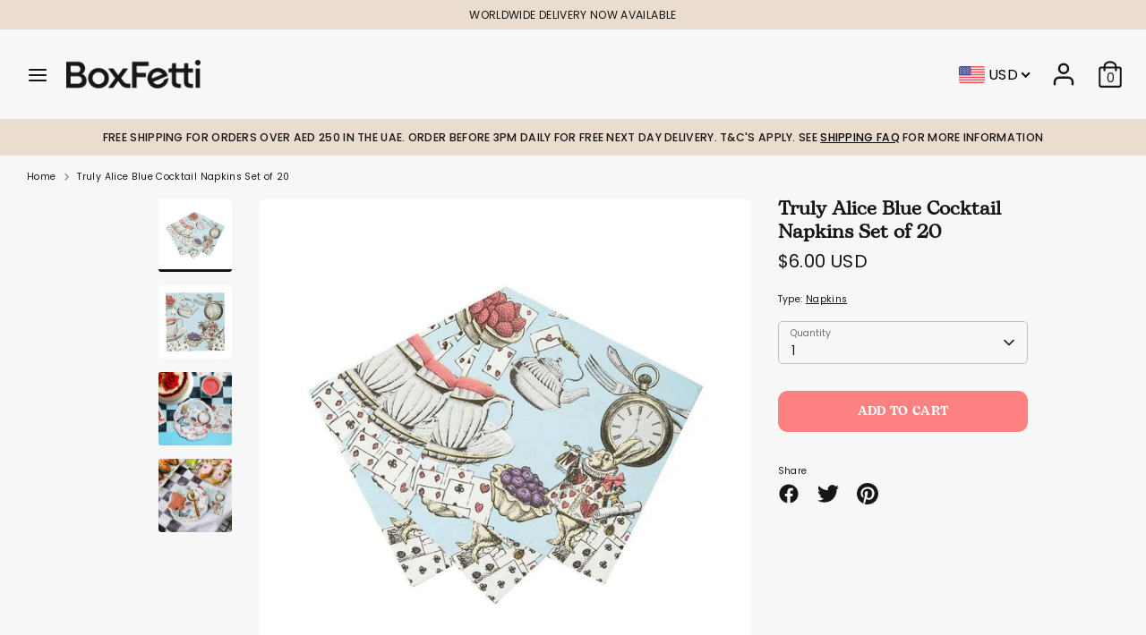

--- FILE ---
content_type: text/html; charset=utf-8
request_url: https://boxfetti.ae/products/truly-alice-blue-cocktail-napkins
body_size: 52944
content:
<!doctype html>
<html class="no-js supports-no-cookies" lang="en">
<head>

<style>
  .easylockdown-content[style="display:none;"]{
    display: block !important;
    visibility: hidden;
  }
</style>

<script>function loadScript(a){var b=document.getElementsByTagName("head")[0],c=document.createElement("script");c.type="text/javascript",c.src="https://tracker.metricool.com/resources/be.js",c.onreadystatechange=a,c.onload=a,b.appendChild(c)}loadScript(function(){beTracker.t({hash:"1ee7677a5dc76aba11de9bd4b90080cd"})});</script>

  <meta name= "p:domain_verify" content="70baa6fc8304d46c203ab44a76ede863"/> 
  <!-- Google Tag Manager -->
<script async defer>(function(w,d,s,l,i){w[l]=w[l]||[];w[l].push({'gtm.start':
  new Date().getTime(),event:'gtm.js'});var f=d.getElementsByTagName(s)[0],
  j=d.createElement(s),dl=l!='dataLayer'?'&l='+l:'';j.async=true;j.src=
  'https://www.googletagmanager.com/gtm.js?id='+i+dl;f.parentNode.insertBefore(j,f);
  })(window,document,'script','dataLayer','GTM-KWWDVL9');</script>
  <!-- End Google Tag Manager -->

  <!-- Boost 2.0.1 -->
  <meta charset="utf-8" />
<meta name="viewport" content="width=device-width,initial-scale=1.0" />
<meta http-equiv="X-UA-Compatible" content="IE=edge">

<link rel="preconnect" href="https://cdn.shopify.com" crossorigin>
<link rel="preconnect" href="https://fonts.shopify.com" crossorigin>
<link rel="preconnect" href="https://monorail-edge.shopifysvc.com"><link rel="preload" as="font" href="//boxfetti.ae/cdn/fonts/poppins/poppins_n4.0ba78fa5af9b0e1a374041b3ceaadf0a43b41362.woff2" type="font/woff2" crossorigin><link rel="preload" as="font" href="//boxfetti.ae/cdn/fonts/poppins/poppins_n7.56758dcf284489feb014a026f3727f2f20a54626.woff2" type="font/woff2" crossorigin><link rel="preload" as="font" href="//boxfetti.ae/cdn/fonts/poppins/poppins_i4.846ad1e22474f856bd6b81ba4585a60799a9f5d2.woff2" type="font/woff2" crossorigin><link rel="preload" as="font" href="//boxfetti.ae/cdn/fonts/poppins/poppins_i7.42fd71da11e9d101e1e6c7932199f925f9eea42d.woff2" type="font/woff2" crossorigin><link rel="preload" as="font" href="//boxfetti.ae/cdn/fonts/poppins/poppins_n5.ad5b4b72b59a00358afc706450c864c3c8323842.woff2" type="font/woff2" crossorigin><link rel="preload" as="font" href="//boxfetti.ae/cdn/fonts/bitter/bitter_n7.6f54d15cb20937e632243f04624136dd03296182.woff2" type="font/woff2" crossorigin><link rel="preload" as="font" href="//boxfetti.ae/cdn/fonts/poppins/poppins_n4.0ba78fa5af9b0e1a374041b3ceaadf0a43b41362.woff2" type="font/woff2" crossorigin><link rel="preload" href="//boxfetti.ae/cdn/shop/t/25/assets/vendor.js?v=148173677469431220501650442894" as="script">
<link rel="preload" href="//boxfetti.ae/cdn/shop/t/25/assets/theme.js?v=143283634788548061061745435039" as="script"><link rel="canonical" href="https://boxfetti.ae/products/truly-alice-blue-cocktail-napkins" /><link rel="shortcut icon" href="//boxfetti.ae/cdn/shop/files/BoxFetti_Favicon_2.png?v=1633934317" type="image/png" /><meta name="description" content="Blue illustrated Alice in Wonderland Cocktail Napkins by Talking Tables. This pack of 20 small paper napkins are perfect for a Mad Hatter Tea Party, birthday, picnic or garden party! Pair with our &#39;Truly Alice&#39; range of Alice in Wonderland themed tableware and decorations to complete the look. Size: 25cm x 25cm unfolde">
  <meta name="theme-color" content="#fd8181">

  
  <title>
    Truly Alice Blue Cocktail Napkins Set of 20 
    
    
    
      &ndash; Boxfetti.ae
    
  </title>

  <meta property="og:site_name" content="Boxfetti.ae">
<meta property="og:url" content="https://boxfetti.ae/products/truly-alice-blue-cocktail-napkins">
<meta property="og:title" content="Truly Alice Blue Cocktail Napkins Set of 20">
<meta property="og:type" content="product">
<meta property="og:description" content="Blue illustrated Alice in Wonderland Cocktail Napkins by Talking Tables. This pack of 20 small paper napkins are perfect for a Mad Hatter Tea Party, birthday, picnic or garden party! Pair with our &#39;Truly Alice&#39; range of Alice in Wonderland themed tableware and decorations to complete the look. Size: 25cm x 25cm unfolde"><meta property="og:image" content="http://boxfetti.ae/cdn/shop/products/TSALICE-V2-CNAPKIN_2-588718_1200x1200.jpg?v=1754665213">
  <meta property="og:image:secure_url" content="https://boxfetti.ae/cdn/shop/products/TSALICE-V2-CNAPKIN_2-588718_1200x1200.jpg?v=1754665213">
  <meta property="og:image:width" content="1000">
  <meta property="og:image:height" content="1000"><meta property="og:price:amount" content="25.00">
  <meta property="og:price:currency" content="AED"><meta name="twitter:card" content="summary_large_image">
<meta name="twitter:title" content="Truly Alice Blue Cocktail Napkins Set of 20">
<meta name="twitter:description" content="Blue illustrated Alice in Wonderland Cocktail Napkins by Talking Tables. This pack of 20 small paper napkins are perfect for a Mad Hatter Tea Party, birthday, picnic or garden party! Pair with our &#39;Truly Alice&#39; range of Alice in Wonderland themed tableware and decorations to complete the look. Size: 25cm x 25cm unfolde">


   <style>
    .utils__item--search-icon.mobile-only,
    .utils__item.customer-account,
    .utils__item.header-cart
    {
      display: none;
    }
  </style>

  <link rel="preload" href="//boxfetti.ae/cdn/shop/t/25/assets/styles.css?v=134318100781258450711761976980" as="style" onload="this.onload=null;this.rel='stylesheet'">

  <noscript><link rel="stylesheet" href="//boxfetti.ae/cdn/shop/t/25/assets/animate.css?v=20893"></noscript>
  <link href="//boxfetti.ae/cdn/shop/t/25/assets/amws.css?v=142750637967736435831747290667" rel="stylesheet" type="text/css" media="all" />
  <link href="//boxfetti.ae/cdn/shop/t/25/assets/custom.css?v=114975169225755851451732590685" rel="stylesheet" type="text/css" media="all" />
<script>
    document.documentElement.className = document.documentElement.className.replace('no-js', 'js');
    window.theme = window.theme || {};
    window.slate = window.slate || {};
    theme.moneyFormat = "\u003cspan class=money\u003eAED {{amount}}\u003c\/span\u003e",
    theme.strings = {
      addToCart: "Add to Cart",
      unavailable: "Unavailable",
      addressError: "Error looking up that address",
      addressNoResults: "No results for that address",
      addressQueryLimit: "You have exceeded the Google API usage limit. Consider upgrading to a \u003ca href=\"https:\/\/developers.google.com\/maps\/premium\/usage-limits\"\u003ePremium Plan\u003c\/a\u003e.",
      authError: "There was a problem authenticating your Google Maps API Key.",
      addingToCart: "Adding",
      addedToCart: "Added",
      addedToCartPopupTitle: "Added:",
      addedToCartPopupItems: "Items",
      addedToCartPopupSubtotal: "Subtotal",
      addedToCartPopupGoToCart: "Checkout",
      cartTermsNotChecked: "You must agree to the terms and conditions before continuing.",
      searchLoading: "Loading",
      searchMoreResults: "See all results",
      searchNoResults: "No results",
      priceFrom: "From",
      quantityTooHigh: "You can only have [[ quantity ]] in your cart",
      onSale: "On Sale",
      soldOut: "Sold Out",
      unitPriceSeparator: " \/ ",
      close: "Close",
      cart_shipping_calculator_hide_calculator: "Hide shipping calculator",
      cart_shipping_calculator_title: "Get shipping estimates",
      cart_general_hide_note: "Hide instructions for seller",
      cart_general_show_note: "Add instructions for seller",
      previous: "Previous",
      next: "Next"
    }
    theme.routes = {
      account_login_url: 'https://shopify.com/60206481587/account?locale=en&region_country=AE',
      account_register_url: 'https://shopify.com/60206481587/account?locale=en',
      account_addresses_url: '/account/addresses',
      search_url: '/search',
      cart_url: '/cart',
      cart_add_url: '/cart/add',
      cart_change_url: '/cart/change',
      product_recommendations_url: '/recommendations/products'
    }
    theme.settings = {
      uniformProductGridImagesEnabled: true,
      soldLabelEnabled: true,
      saleLabelEnabled: true,
      gridShowVendor: false
    }
  </script><script>window.performance && window.performance.mark && window.performance.mark('shopify.content_for_header.start');</script><meta name="facebook-domain-verification" content="mf2nlnc9vc7ojz3clu9mbilcyaackr">
<meta name="google-site-verification" content="c8PA-gPOdH7xG9FxAZJF0rJiV-zT_7WPnVPTAIGSi1A">
<meta id="shopify-digital-wallet" name="shopify-digital-wallet" content="/60206481587/digital_wallets/dialog">
<link rel="alternate" type="application/json+oembed" href="https://boxfetti.ae/products/truly-alice-blue-cocktail-napkins.oembed">
<script async="async" src="/checkouts/internal/preloads.js?locale=en-AE"></script>
<script id="shopify-features" type="application/json">{"accessToken":"5696f5472016c850916f67a187a57a98","betas":["rich-media-storefront-analytics"],"domain":"boxfetti.ae","predictiveSearch":true,"shopId":60206481587,"locale":"en"}</script>
<script>var Shopify = Shopify || {};
Shopify.shop = "boxfetti-ae.myshopify.com";
Shopify.locale = "en";
Shopify.currency = {"active":"AED","rate":"1.0"};
Shopify.country = "AE";
Shopify.theme = {"name":"Boxfetti 2025.10 main--prod","id":132195811566,"schema_name":"Boost","schema_version":"2.0.1","theme_store_id":863,"role":"main"};
Shopify.theme.handle = "null";
Shopify.theme.style = {"id":null,"handle":null};
Shopify.cdnHost = "boxfetti.ae/cdn";
Shopify.routes = Shopify.routes || {};
Shopify.routes.root = "/";</script>
<script type="module">!function(o){(o.Shopify=o.Shopify||{}).modules=!0}(window);</script>
<script>!function(o){function n(){var o=[];function n(){o.push(Array.prototype.slice.apply(arguments))}return n.q=o,n}var t=o.Shopify=o.Shopify||{};t.loadFeatures=n(),t.autoloadFeatures=n()}(window);</script>
<script id="shop-js-analytics" type="application/json">{"pageType":"product"}</script>
<script defer="defer" async type="module" src="//boxfetti.ae/cdn/shopifycloud/shop-js/modules/v2/client.init-shop-cart-sync_BN7fPSNr.en.esm.js"></script>
<script defer="defer" async type="module" src="//boxfetti.ae/cdn/shopifycloud/shop-js/modules/v2/chunk.common_Cbph3Kss.esm.js"></script>
<script defer="defer" async type="module" src="//boxfetti.ae/cdn/shopifycloud/shop-js/modules/v2/chunk.modal_DKumMAJ1.esm.js"></script>
<script type="module">
  await import("//boxfetti.ae/cdn/shopifycloud/shop-js/modules/v2/client.init-shop-cart-sync_BN7fPSNr.en.esm.js");
await import("//boxfetti.ae/cdn/shopifycloud/shop-js/modules/v2/chunk.common_Cbph3Kss.esm.js");
await import("//boxfetti.ae/cdn/shopifycloud/shop-js/modules/v2/chunk.modal_DKumMAJ1.esm.js");

  window.Shopify.SignInWithShop?.initShopCartSync?.({"fedCMEnabled":true,"windoidEnabled":true});

</script>
<script>(function() {
  var isLoaded = false;
  function asyncLoad() {
    if (isLoaded) return;
    isLoaded = true;
    var urls = ["https:\/\/chimpstatic.com\/mcjs-connected\/js\/users\/2dd8c603e6196075792a00585\/db0129d8979a18fd00ce10e29.js?shop=boxfetti-ae.myshopify.com","\/\/d1liekpayvooaz.cloudfront.net\/apps\/customizery\/customizery.js?shop=boxfetti-ae.myshopify.com","https:\/\/cdn.nfcube.com\/instafeed-0f0411c0ec6cc2cb52ca80b63bd730d3.js?shop=boxfetti-ae.myshopify.com","\/\/freecdn.swymrelay.com\/code\/swym_fb_pixel.js?shop=boxfetti-ae.myshopify.com"];
    for (var i = 0; i < urls.length; i++) {
      var s = document.createElement('script');
      s.type = 'text/javascript';
      s.async = true;
      s.src = urls[i];
      var x = document.getElementsByTagName('script')[0];
      x.parentNode.insertBefore(s, x);
    }
  };
  if(window.attachEvent) {
    window.attachEvent('onload', asyncLoad);
  } else {
    window.addEventListener('load', asyncLoad, false);
  }
})();</script>
<script id="__st">var __st={"a":60206481587,"offset":14400,"reqid":"8e51fb45-cbeb-4299-a51d-96c16bb734a6-1769724843","pageurl":"boxfetti.ae\/products\/truly-alice-blue-cocktail-napkins","u":"35b7cc8393e1","p":"product","rtyp":"product","rid":7541901230318};</script>
<script>window.ShopifyPaypalV4VisibilityTracking = true;</script>
<script id="captcha-bootstrap">!function(){'use strict';const t='contact',e='account',n='new_comment',o=[[t,t],['blogs',n],['comments',n],[t,'customer']],c=[[e,'customer_login'],[e,'guest_login'],[e,'recover_customer_password'],[e,'create_customer']],r=t=>t.map((([t,e])=>`form[action*='/${t}']:not([data-nocaptcha='true']) input[name='form_type'][value='${e}']`)).join(','),a=t=>()=>t?[...document.querySelectorAll(t)].map((t=>t.form)):[];function s(){const t=[...o],e=r(t);return a(e)}const i='password',u='form_key',d=['recaptcha-v3-token','g-recaptcha-response','h-captcha-response',i],f=()=>{try{return window.sessionStorage}catch{return}},m='__shopify_v',_=t=>t.elements[u];function p(t,e,n=!1){try{const o=window.sessionStorage,c=JSON.parse(o.getItem(e)),{data:r}=function(t){const{data:e,action:n}=t;return t[m]||n?{data:e,action:n}:{data:t,action:n}}(c);for(const[e,n]of Object.entries(r))t.elements[e]&&(t.elements[e].value=n);n&&o.removeItem(e)}catch(o){console.error('form repopulation failed',{error:o})}}const l='form_type',E='cptcha';function T(t){t.dataset[E]=!0}const w=window,h=w.document,L='Shopify',v='ce_forms',y='captcha';let A=!1;((t,e)=>{const n=(g='f06e6c50-85a8-45c8-87d0-21a2b65856fe',I='https://cdn.shopify.com/shopifycloud/storefront-forms-hcaptcha/ce_storefront_forms_captcha_hcaptcha.v1.5.2.iife.js',D={infoText:'Protected by hCaptcha',privacyText:'Privacy',termsText:'Terms'},(t,e,n)=>{const o=w[L][v],c=o.bindForm;if(c)return c(t,g,e,D).then(n);var r;o.q.push([[t,g,e,D],n]),r=I,A||(h.body.append(Object.assign(h.createElement('script'),{id:'captcha-provider',async:!0,src:r})),A=!0)});var g,I,D;w[L]=w[L]||{},w[L][v]=w[L][v]||{},w[L][v].q=[],w[L][y]=w[L][y]||{},w[L][y].protect=function(t,e){n(t,void 0,e),T(t)},Object.freeze(w[L][y]),function(t,e,n,w,h,L){const[v,y,A,g]=function(t,e,n){const i=e?o:[],u=t?c:[],d=[...i,...u],f=r(d),m=r(i),_=r(d.filter((([t,e])=>n.includes(e))));return[a(f),a(m),a(_),s()]}(w,h,L),I=t=>{const e=t.target;return e instanceof HTMLFormElement?e:e&&e.form},D=t=>v().includes(t);t.addEventListener('submit',(t=>{const e=I(t);if(!e)return;const n=D(e)&&!e.dataset.hcaptchaBound&&!e.dataset.recaptchaBound,o=_(e),c=g().includes(e)&&(!o||!o.value);(n||c)&&t.preventDefault(),c&&!n&&(function(t){try{if(!f())return;!function(t){const e=f();if(!e)return;const n=_(t);if(!n)return;const o=n.value;o&&e.removeItem(o)}(t);const e=Array.from(Array(32),(()=>Math.random().toString(36)[2])).join('');!function(t,e){_(t)||t.append(Object.assign(document.createElement('input'),{type:'hidden',name:u})),t.elements[u].value=e}(t,e),function(t,e){const n=f();if(!n)return;const o=[...t.querySelectorAll(`input[type='${i}']`)].map((({name:t})=>t)),c=[...d,...o],r={};for(const[a,s]of new FormData(t).entries())c.includes(a)||(r[a]=s);n.setItem(e,JSON.stringify({[m]:1,action:t.action,data:r}))}(t,e)}catch(e){console.error('failed to persist form',e)}}(e),e.submit())}));const S=(t,e)=>{t&&!t.dataset[E]&&(n(t,e.some((e=>e===t))),T(t))};for(const o of['focusin','change'])t.addEventListener(o,(t=>{const e=I(t);D(e)&&S(e,y())}));const B=e.get('form_key'),M=e.get(l),P=B&&M;t.addEventListener('DOMContentLoaded',(()=>{const t=y();if(P)for(const e of t)e.elements[l].value===M&&p(e,B);[...new Set([...A(),...v().filter((t=>'true'===t.dataset.shopifyCaptcha))])].forEach((e=>S(e,t)))}))}(h,new URLSearchParams(w.location.search),n,t,e,['guest_login'])})(!0,!0)}();</script>
<script integrity="sha256-4kQ18oKyAcykRKYeNunJcIwy7WH5gtpwJnB7kiuLZ1E=" data-source-attribution="shopify.loadfeatures" defer="defer" src="//boxfetti.ae/cdn/shopifycloud/storefront/assets/storefront/load_feature-a0a9edcb.js" crossorigin="anonymous"></script>
<script data-source-attribution="shopify.dynamic_checkout.dynamic.init">var Shopify=Shopify||{};Shopify.PaymentButton=Shopify.PaymentButton||{isStorefrontPortableWallets:!0,init:function(){window.Shopify.PaymentButton.init=function(){};var t=document.createElement("script");t.src="https://boxfetti.ae/cdn/shopifycloud/portable-wallets/latest/portable-wallets.en.js",t.type="module",document.head.appendChild(t)}};
</script>
<script data-source-attribution="shopify.dynamic_checkout.buyer_consent">
  function portableWalletsHideBuyerConsent(e){var t=document.getElementById("shopify-buyer-consent"),n=document.getElementById("shopify-subscription-policy-button");t&&n&&(t.classList.add("hidden"),t.setAttribute("aria-hidden","true"),n.removeEventListener("click",e))}function portableWalletsShowBuyerConsent(e){var t=document.getElementById("shopify-buyer-consent"),n=document.getElementById("shopify-subscription-policy-button");t&&n&&(t.classList.remove("hidden"),t.removeAttribute("aria-hidden"),n.addEventListener("click",e))}window.Shopify?.PaymentButton&&(window.Shopify.PaymentButton.hideBuyerConsent=portableWalletsHideBuyerConsent,window.Shopify.PaymentButton.showBuyerConsent=portableWalletsShowBuyerConsent);
</script>
<script data-source-attribution="shopify.dynamic_checkout.cart.bootstrap">document.addEventListener("DOMContentLoaded",(function(){function t(){return document.querySelector("shopify-accelerated-checkout-cart, shopify-accelerated-checkout")}if(t())Shopify.PaymentButton.init();else{new MutationObserver((function(e,n){t()&&(Shopify.PaymentButton.init(),n.disconnect())})).observe(document.body,{childList:!0,subtree:!0})}}));
</script>
<link id="shopify-accelerated-checkout-styles" rel="stylesheet" media="screen" href="https://boxfetti.ae/cdn/shopifycloud/portable-wallets/latest/accelerated-checkout-backwards-compat.css" crossorigin="anonymous">
<style id="shopify-accelerated-checkout-cart">
        #shopify-buyer-consent {
  margin-top: 1em;
  display: inline-block;
  width: 100%;
}

#shopify-buyer-consent.hidden {
  display: none;
}

#shopify-subscription-policy-button {
  background: none;
  border: none;
  padding: 0;
  text-decoration: underline;
  font-size: inherit;
  cursor: pointer;
}

#shopify-subscription-policy-button::before {
  box-shadow: none;
}

      </style>
<script id="sections-script" data-sections="product-recommendations" defer="defer" src="//boxfetti.ae/cdn/shop/t/25/compiled_assets/scripts.js?v=20893"></script>
<script>window.performance && window.performance.mark && window.performance.mark('shopify.content_for_header.end');</script><!-- <link rel="preload" href="https://use.typekit.net/muz8csh.css" as="style" onload="this.onload=null;this.rel='stylesheet'"> -->
  <meta name="p:domain_verify" content="70baa6fc8304d46c203ab44a76ede863"/><!--AMWS for pinterest--> 
  <meta name="facebook-domain-verification" content="mf2nlnc9vc7ojz3clu9mbilcyaackr" /><!--AMWS for Facebook verification-->
  
  
  <!--Infinite Options datepicker -->
  <script async defer>
  window.Shoppad = window.Shoppad || {},
  window.Shoppad.apps = window.Shoppad.apps || {},
  window.Shoppad.apps.infiniteoptions = {
    ready: function() {

      function callback() {
        var pickerMinDate = new Date().getHours() > 14 ? 2 : 1;
        $('#infiniteoptions-container .datepicker').datepicker({
          inline: true,
          altFormat: "DD, MM d yy",
          minDate: pickerMinDate,             
          beforeShowDay: function(date) {
            var day = date.getDay();
            /*for specific dates */ var array = ["12-31-2024","01-01-2025"];
            var string = jQuery.datepicker.formatDate('mm-dd-yy', date); 
            /* for specific days, Sunday = 0, Saturday = 6 */ return [ /* (day != 0) && */array.indexOf(string) == -1];  
            //return [(day != 0)];  
 
          }, 
          altField: '#infiniteoptions-container .datepicker input[type=text]',
          onSelect: function() {
            $('#infiniteoptions-container .ui-datepicker-inline').hide();
          }
        });

        $('#infiniteoptions-container .datepicker input[type=text]').change(function(){
          $('#infiniteoptions-container .datepicker').datepicker('setDate', $(this).val());
        });

        $('#infiniteoptions-container .datepicker').datepicker( "setDate", '' );

        $('#infiniteoptions-container .datepicker input[type=text]').attr('readonly','true');

        $('#infiniteoptions-container .ui-datepicker').addClass('notranslate');
        $('#infiniteoptions-container .ui-datepicker').attr('translate', 'no');

        $('#infiniteoptions-container .ui-datepicker-inline').hide();

        $('#infiniteoptions-container .datepicker input[type=text]').on('click touchstart', function (e) {
              $('#infiniteoptions-container .ui-datepicker-inline').show();
        });
      }

      $(document).on('mouseup touchstart', function(e) {
        var isDatePickerInput = $('#infiniteoptions-container .datepicker input').is(e.target);
        var isDatePicker = $('#infiniteoptions-container .ui-datepicker-inline').is(e.target);
        var isChildOfDatePicker = $('#infiniteoptions-container .ui-datepicker-inline').has(e.target).length;

        // If the target of the click isn't the text input, the date picker, or a descendant of the date picker
        if (!isDatePickerInput && !isDatePicker && !isChildOfDatePicker) {
          $('#infiniteoptions-container .ui-datepicker-inline').hide();
        }
      });

      if (window.jQuery.fn.datepicker) {
        callback();
      } else {
        var script = document.createElement('script');
        script.src = '//code.jquery.com/ui/1.10.2/jquery-ui.js';
        script.onload = callback;
        document.getElementsByTagName('head')[0].appendChild(script);
      }
    }
  },
    window.Shoppad.apps.infiniteoptions.addToCartButton = 'form[action="/cart/add"] .payment-buttons .btn';
  </script>
   <!--
  <script type="text/javascript">
    document.onkeydown = function (event) {
      event = (event || window.event);
      if (event.keyCode == 123 || event.keyCode == 18)
      {
        return false;
      }
    }
    disable right click amws document.addEventListener('contextmenu', event => event.preventDefault());
  </script>
 -->
 
  <script async defer src="//d1liekpayvooaz.cloudfront.net/apps/customizery/customizery.js?shop=boxfetti-ae.myshopify.com"></script>

  <meta name="p:domain_verify" content="70baa6fc8304d46c203ab44a76ede863"/>

  
  <link rel="stylesheet" type="text/css" href="//cdn.jsdelivr.net/npm/slick-carousel@1.8.1/slick/slick.css"/>

<!-- BEGIN app block: shopify://apps/klaviyo-email-marketing-sms/blocks/klaviyo-onsite-embed/2632fe16-c075-4321-a88b-50b567f42507 -->












  <script async src="https://static.klaviyo.com/onsite/js/WCuSHE/klaviyo.js?company_id=WCuSHE"></script>
  <script>!function(){if(!window.klaviyo){window._klOnsite=window._klOnsite||[];try{window.klaviyo=new Proxy({},{get:function(n,i){return"push"===i?function(){var n;(n=window._klOnsite).push.apply(n,arguments)}:function(){for(var n=arguments.length,o=new Array(n),w=0;w<n;w++)o[w]=arguments[w];var t="function"==typeof o[o.length-1]?o.pop():void 0,e=new Promise((function(n){window._klOnsite.push([i].concat(o,[function(i){t&&t(i),n(i)}]))}));return e}}})}catch(n){window.klaviyo=window.klaviyo||[],window.klaviyo.push=function(){var n;(n=window._klOnsite).push.apply(n,arguments)}}}}();</script>

  
    <script id="viewed_product">
      if (item == null) {
        var _learnq = _learnq || [];

        var MetafieldReviews = null
        var MetafieldYotpoRating = null
        var MetafieldYotpoCount = null
        var MetafieldLooxRating = null
        var MetafieldLooxCount = null
        var okendoProduct = null
        var okendoProductReviewCount = null
        var okendoProductReviewAverageValue = null
        try {
          // The following fields are used for Customer Hub recently viewed in order to add reviews.
          // This information is not part of __kla_viewed. Instead, it is part of __kla_viewed_reviewed_items
          MetafieldReviews = {};
          MetafieldYotpoRating = null
          MetafieldYotpoCount = null
          MetafieldLooxRating = null
          MetafieldLooxCount = null

          okendoProduct = null
          // If the okendo metafield is not legacy, it will error, which then requires the new json formatted data
          if (okendoProduct && 'error' in okendoProduct) {
            okendoProduct = null
          }
          okendoProductReviewCount = okendoProduct ? okendoProduct.reviewCount : null
          okendoProductReviewAverageValue = okendoProduct ? okendoProduct.reviewAverageValue : null
        } catch (error) {
          console.error('Error in Klaviyo onsite reviews tracking:', error);
        }

        var item = {
          Name: "Truly Alice Blue Cocktail Napkins Set of 20",
          ProductID: 7541901230318,
          Categories: ["Alice in Wonderland","All Products","Blue","For LOUISEFRIENDS50 Discount Do not Touch","Napkins","New Arrivals","Newest in Party Supplies","not on sale","Talking Tables","Tea Party","Without Hama"],
          ImageURL: "https://boxfetti.ae/cdn/shop/products/TSALICE-V2-CNAPKIN_2-588718_grande.jpg?v=1754665213",
          URL: "https://boxfetti.ae/products/truly-alice-blue-cocktail-napkins",
          Brand: "Talking Tables",
          Price: "AED 25.00",
          Value: "25.00",
          CompareAtPrice: "AED 0.00"
        };
        _learnq.push(['track', 'Viewed Product', item]);
        _learnq.push(['trackViewedItem', {
          Title: item.Name,
          ItemId: item.ProductID,
          Categories: item.Categories,
          ImageUrl: item.ImageURL,
          Url: item.URL,
          Metadata: {
            Brand: item.Brand,
            Price: item.Price,
            Value: item.Value,
            CompareAtPrice: item.CompareAtPrice
          },
          metafields:{
            reviews: MetafieldReviews,
            yotpo:{
              rating: MetafieldYotpoRating,
              count: MetafieldYotpoCount,
            },
            loox:{
              rating: MetafieldLooxRating,
              count: MetafieldLooxCount,
            },
            okendo: {
              rating: okendoProductReviewAverageValue,
              count: okendoProductReviewCount,
            }
          }
        }]);
      }
    </script>
  




  <script>
    window.klaviyoReviewsProductDesignMode = false
  </script>







<!-- END app block --><!-- BEGIN app block: shopify://apps/currency-converter-multicoin/blocks/app-embed/eba38363-5734-4fb2-be51-4bcccb813451 -->
<!-- END app block --><script src="https://cdn.shopify.com/extensions/019a0b5b-3bef-7f9f-b53f-47460e9b4b43/currency-converter-multicoin-23/assets/currency-convert-embed.js" type="text/javascript" defer="defer"></script>
<link href="https://monorail-edge.shopifysvc.com" rel="dns-prefetch">
<script>(function(){if ("sendBeacon" in navigator && "performance" in window) {try {var session_token_from_headers = performance.getEntriesByType('navigation')[0].serverTiming.find(x => x.name == '_s').description;} catch {var session_token_from_headers = undefined;}var session_cookie_matches = document.cookie.match(/_shopify_s=([^;]*)/);var session_token_from_cookie = session_cookie_matches && session_cookie_matches.length === 2 ? session_cookie_matches[1] : "";var session_token = session_token_from_headers || session_token_from_cookie || "";function handle_abandonment_event(e) {var entries = performance.getEntries().filter(function(entry) {return /monorail-edge.shopifysvc.com/.test(entry.name);});if (!window.abandonment_tracked && entries.length === 0) {window.abandonment_tracked = true;var currentMs = Date.now();var navigation_start = performance.timing.navigationStart;var payload = {shop_id: 60206481587,url: window.location.href,navigation_start,duration: currentMs - navigation_start,session_token,page_type: "product"};window.navigator.sendBeacon("https://monorail-edge.shopifysvc.com/v1/produce", JSON.stringify({schema_id: "online_store_buyer_site_abandonment/1.1",payload: payload,metadata: {event_created_at_ms: currentMs,event_sent_at_ms: currentMs}}));}}window.addEventListener('pagehide', handle_abandonment_event);}}());</script>
<script id="web-pixels-manager-setup">(function e(e,d,r,n,o){if(void 0===o&&(o={}),!Boolean(null===(a=null===(i=window.Shopify)||void 0===i?void 0:i.analytics)||void 0===a?void 0:a.replayQueue)){var i,a;window.Shopify=window.Shopify||{};var t=window.Shopify;t.analytics=t.analytics||{};var s=t.analytics;s.replayQueue=[],s.publish=function(e,d,r){return s.replayQueue.push([e,d,r]),!0};try{self.performance.mark("wpm:start")}catch(e){}var l=function(){var e={modern:/Edge?\/(1{2}[4-9]|1[2-9]\d|[2-9]\d{2}|\d{4,})\.\d+(\.\d+|)|Firefox\/(1{2}[4-9]|1[2-9]\d|[2-9]\d{2}|\d{4,})\.\d+(\.\d+|)|Chrom(ium|e)\/(9{2}|\d{3,})\.\d+(\.\d+|)|(Maci|X1{2}).+ Version\/(15\.\d+|(1[6-9]|[2-9]\d|\d{3,})\.\d+)([,.]\d+|)( \(\w+\)|)( Mobile\/\w+|) Safari\/|Chrome.+OPR\/(9{2}|\d{3,})\.\d+\.\d+|(CPU[ +]OS|iPhone[ +]OS|CPU[ +]iPhone|CPU IPhone OS|CPU iPad OS)[ +]+(15[._]\d+|(1[6-9]|[2-9]\d|\d{3,})[._]\d+)([._]\d+|)|Android:?[ /-](13[3-9]|1[4-9]\d|[2-9]\d{2}|\d{4,})(\.\d+|)(\.\d+|)|Android.+Firefox\/(13[5-9]|1[4-9]\d|[2-9]\d{2}|\d{4,})\.\d+(\.\d+|)|Android.+Chrom(ium|e)\/(13[3-9]|1[4-9]\d|[2-9]\d{2}|\d{4,})\.\d+(\.\d+|)|SamsungBrowser\/([2-9]\d|\d{3,})\.\d+/,legacy:/Edge?\/(1[6-9]|[2-9]\d|\d{3,})\.\d+(\.\d+|)|Firefox\/(5[4-9]|[6-9]\d|\d{3,})\.\d+(\.\d+|)|Chrom(ium|e)\/(5[1-9]|[6-9]\d|\d{3,})\.\d+(\.\d+|)([\d.]+$|.*Safari\/(?![\d.]+ Edge\/[\d.]+$))|(Maci|X1{2}).+ Version\/(10\.\d+|(1[1-9]|[2-9]\d|\d{3,})\.\d+)([,.]\d+|)( \(\w+\)|)( Mobile\/\w+|) Safari\/|Chrome.+OPR\/(3[89]|[4-9]\d|\d{3,})\.\d+\.\d+|(CPU[ +]OS|iPhone[ +]OS|CPU[ +]iPhone|CPU IPhone OS|CPU iPad OS)[ +]+(10[._]\d+|(1[1-9]|[2-9]\d|\d{3,})[._]\d+)([._]\d+|)|Android:?[ /-](13[3-9]|1[4-9]\d|[2-9]\d{2}|\d{4,})(\.\d+|)(\.\d+|)|Mobile Safari.+OPR\/([89]\d|\d{3,})\.\d+\.\d+|Android.+Firefox\/(13[5-9]|1[4-9]\d|[2-9]\d{2}|\d{4,})\.\d+(\.\d+|)|Android.+Chrom(ium|e)\/(13[3-9]|1[4-9]\d|[2-9]\d{2}|\d{4,})\.\d+(\.\d+|)|Android.+(UC? ?Browser|UCWEB|U3)[ /]?(15\.([5-9]|\d{2,})|(1[6-9]|[2-9]\d|\d{3,})\.\d+)\.\d+|SamsungBrowser\/(5\.\d+|([6-9]|\d{2,})\.\d+)|Android.+MQ{2}Browser\/(14(\.(9|\d{2,})|)|(1[5-9]|[2-9]\d|\d{3,})(\.\d+|))(\.\d+|)|K[Aa][Ii]OS\/(3\.\d+|([4-9]|\d{2,})\.\d+)(\.\d+|)/},d=e.modern,r=e.legacy,n=navigator.userAgent;return n.match(d)?"modern":n.match(r)?"legacy":"unknown"}(),u="modern"===l?"modern":"legacy",c=(null!=n?n:{modern:"",legacy:""})[u],f=function(e){return[e.baseUrl,"/wpm","/b",e.hashVersion,"modern"===e.buildTarget?"m":"l",".js"].join("")}({baseUrl:d,hashVersion:r,buildTarget:u}),m=function(e){var d=e.version,r=e.bundleTarget,n=e.surface,o=e.pageUrl,i=e.monorailEndpoint;return{emit:function(e){var a=e.status,t=e.errorMsg,s=(new Date).getTime(),l=JSON.stringify({metadata:{event_sent_at_ms:s},events:[{schema_id:"web_pixels_manager_load/3.1",payload:{version:d,bundle_target:r,page_url:o,status:a,surface:n,error_msg:t},metadata:{event_created_at_ms:s}}]});if(!i)return console&&console.warn&&console.warn("[Web Pixels Manager] No Monorail endpoint provided, skipping logging."),!1;try{return self.navigator.sendBeacon.bind(self.navigator)(i,l)}catch(e){}var u=new XMLHttpRequest;try{return u.open("POST",i,!0),u.setRequestHeader("Content-Type","text/plain"),u.send(l),!0}catch(e){return console&&console.warn&&console.warn("[Web Pixels Manager] Got an unhandled error while logging to Monorail."),!1}}}}({version:r,bundleTarget:l,surface:e.surface,pageUrl:self.location.href,monorailEndpoint:e.monorailEndpoint});try{o.browserTarget=l,function(e){var d=e.src,r=e.async,n=void 0===r||r,o=e.onload,i=e.onerror,a=e.sri,t=e.scriptDataAttributes,s=void 0===t?{}:t,l=document.createElement("script"),u=document.querySelector("head"),c=document.querySelector("body");if(l.async=n,l.src=d,a&&(l.integrity=a,l.crossOrigin="anonymous"),s)for(var f in s)if(Object.prototype.hasOwnProperty.call(s,f))try{l.dataset[f]=s[f]}catch(e){}if(o&&l.addEventListener("load",o),i&&l.addEventListener("error",i),u)u.appendChild(l);else{if(!c)throw new Error("Did not find a head or body element to append the script");c.appendChild(l)}}({src:f,async:!0,onload:function(){if(!function(){var e,d;return Boolean(null===(d=null===(e=window.Shopify)||void 0===e?void 0:e.analytics)||void 0===d?void 0:d.initialized)}()){var d=window.webPixelsManager.init(e)||void 0;if(d){var r=window.Shopify.analytics;r.replayQueue.forEach((function(e){var r=e[0],n=e[1],o=e[2];d.publishCustomEvent(r,n,o)})),r.replayQueue=[],r.publish=d.publishCustomEvent,r.visitor=d.visitor,r.initialized=!0}}},onerror:function(){return m.emit({status:"failed",errorMsg:"".concat(f," has failed to load")})},sri:function(e){var d=/^sha384-[A-Za-z0-9+/=]+$/;return"string"==typeof e&&d.test(e)}(c)?c:"",scriptDataAttributes:o}),m.emit({status:"loading"})}catch(e){m.emit({status:"failed",errorMsg:(null==e?void 0:e.message)||"Unknown error"})}}})({shopId: 60206481587,storefrontBaseUrl: "https://boxfetti.ae",extensionsBaseUrl: "https://extensions.shopifycdn.com/cdn/shopifycloud/web-pixels-manager",monorailEndpoint: "https://monorail-edge.shopifysvc.com/unstable/produce_batch",surface: "storefront-renderer",enabledBetaFlags: ["2dca8a86"],webPixelsConfigList: [{"id":"1374486766","configuration":"{\"accountID\":\"WCuSHE\",\"webPixelConfig\":\"eyJlbmFibGVBZGRlZFRvQ2FydEV2ZW50cyI6IHRydWV9\"}","eventPayloadVersion":"v1","runtimeContext":"STRICT","scriptVersion":"524f6c1ee37bacdca7657a665bdca589","type":"APP","apiClientId":123074,"privacyPurposes":["ANALYTICS","MARKETING"],"dataSharingAdjustments":{"protectedCustomerApprovalScopes":["read_customer_address","read_customer_email","read_customer_name","read_customer_personal_data","read_customer_phone"]}},{"id":"579141870","configuration":"{\"swymApiEndpoint\":\"https:\/\/swymstore-v3free-01.swymrelay.com\",\"swymTier\":\"v3free-01\"}","eventPayloadVersion":"v1","runtimeContext":"STRICT","scriptVersion":"5b6f6917e306bc7f24523662663331c0","type":"APP","apiClientId":1350849,"privacyPurposes":["ANALYTICS","MARKETING","PREFERENCES"],"dataSharingAdjustments":{"protectedCustomerApprovalScopes":["read_customer_email","read_customer_name","read_customer_personal_data","read_customer_phone"]}},{"id":"463372526","configuration":"{\"config\":\"{\\\"pixel_id\\\":\\\"AW-10804404580\\\",\\\"target_country\\\":\\\"AE\\\",\\\"gtag_events\\\":[{\\\"type\\\":\\\"search\\\",\\\"action_label\\\":\\\"AW-10804404580\\\/zzreCJzUm4MDEOTC-J8o\\\"},{\\\"type\\\":\\\"begin_checkout\\\",\\\"action_label\\\":\\\"AW-10804404580\\\/IJKQCJnUm4MDEOTC-J8o\\\"},{\\\"type\\\":\\\"view_item\\\",\\\"action_label\\\":[\\\"AW-10804404580\\\/OcXRCJPUm4MDEOTC-J8o\\\",\\\"MC-04YL590JFE\\\"]},{\\\"type\\\":\\\"purchase\\\",\\\"action_label\\\":[\\\"AW-10804404580\\\/lhonCJDUm4MDEOTC-J8o\\\",\\\"MC-04YL590JFE\\\"]},{\\\"type\\\":\\\"page_view\\\",\\\"action_label\\\":[\\\"AW-10804404580\\\/BnrECI3Um4MDEOTC-J8o\\\",\\\"MC-04YL590JFE\\\"]},{\\\"type\\\":\\\"add_payment_info\\\",\\\"action_label\\\":\\\"AW-10804404580\\\/mh3iCJ_Um4MDEOTC-J8o\\\"},{\\\"type\\\":\\\"add_to_cart\\\",\\\"action_label\\\":\\\"AW-10804404580\\\/98YdCJbUm4MDEOTC-J8o\\\"}],\\\"enable_monitoring_mode\\\":false}\"}","eventPayloadVersion":"v1","runtimeContext":"OPEN","scriptVersion":"b2a88bafab3e21179ed38636efcd8a93","type":"APP","apiClientId":1780363,"privacyPurposes":[],"dataSharingAdjustments":{"protectedCustomerApprovalScopes":["read_customer_address","read_customer_email","read_customer_name","read_customer_personal_data","read_customer_phone"]}},{"id":"148832494","configuration":"{\"pixel_id\":\"1880963838752247\",\"pixel_type\":\"facebook_pixel\",\"metaapp_system_user_token\":\"-\"}","eventPayloadVersion":"v1","runtimeContext":"OPEN","scriptVersion":"ca16bc87fe92b6042fbaa3acc2fbdaa6","type":"APP","apiClientId":2329312,"privacyPurposes":["ANALYTICS","MARKETING","SALE_OF_DATA"],"dataSharingAdjustments":{"protectedCustomerApprovalScopes":["read_customer_address","read_customer_email","read_customer_name","read_customer_personal_data","read_customer_phone"]}},{"id":"69927150","eventPayloadVersion":"v1","runtimeContext":"LAX","scriptVersion":"1","type":"CUSTOM","privacyPurposes":["ANALYTICS"],"name":"Google Analytics tag (migrated)"},{"id":"shopify-app-pixel","configuration":"{}","eventPayloadVersion":"v1","runtimeContext":"STRICT","scriptVersion":"0450","apiClientId":"shopify-pixel","type":"APP","privacyPurposes":["ANALYTICS","MARKETING"]},{"id":"shopify-custom-pixel","eventPayloadVersion":"v1","runtimeContext":"LAX","scriptVersion":"0450","apiClientId":"shopify-pixel","type":"CUSTOM","privacyPurposes":["ANALYTICS","MARKETING"]}],isMerchantRequest: false,initData: {"shop":{"name":"Boxfetti.ae","paymentSettings":{"currencyCode":"AED"},"myshopifyDomain":"boxfetti-ae.myshopify.com","countryCode":"AE","storefrontUrl":"https:\/\/boxfetti.ae"},"customer":null,"cart":null,"checkout":null,"productVariants":[{"price":{"amount":25.0,"currencyCode":"AED"},"product":{"title":"Truly Alice Blue Cocktail Napkins Set of 20","vendor":"Talking Tables","id":"7541901230318","untranslatedTitle":"Truly Alice Blue Cocktail Napkins Set of 20","url":"\/products\/truly-alice-blue-cocktail-napkins","type":"Napkins"},"id":"42367250465006","image":{"src":"\/\/boxfetti.ae\/cdn\/shop\/products\/TSALICE-V2-CNAPKIN_2-588718.jpg?v=1754665213"},"sku":"01310","title":"Default Title","untranslatedTitle":"Default Title"}],"purchasingCompany":null},},"https://boxfetti.ae/cdn","1d2a099fw23dfb22ep557258f5m7a2edbae",{"modern":"","legacy":""},{"shopId":"60206481587","storefrontBaseUrl":"https:\/\/boxfetti.ae","extensionBaseUrl":"https:\/\/extensions.shopifycdn.com\/cdn\/shopifycloud\/web-pixels-manager","surface":"storefront-renderer","enabledBetaFlags":"[\"2dca8a86\"]","isMerchantRequest":"false","hashVersion":"1d2a099fw23dfb22ep557258f5m7a2edbae","publish":"custom","events":"[[\"page_viewed\",{}],[\"product_viewed\",{\"productVariant\":{\"price\":{\"amount\":25.0,\"currencyCode\":\"AED\"},\"product\":{\"title\":\"Truly Alice Blue Cocktail Napkins Set of 20\",\"vendor\":\"Talking Tables\",\"id\":\"7541901230318\",\"untranslatedTitle\":\"Truly Alice Blue Cocktail Napkins Set of 20\",\"url\":\"\/products\/truly-alice-blue-cocktail-napkins\",\"type\":\"Napkins\"},\"id\":\"42367250465006\",\"image\":{\"src\":\"\/\/boxfetti.ae\/cdn\/shop\/products\/TSALICE-V2-CNAPKIN_2-588718.jpg?v=1754665213\"},\"sku\":\"01310\",\"title\":\"Default Title\",\"untranslatedTitle\":\"Default Title\"}}]]"});</script><script>
  window.ShopifyAnalytics = window.ShopifyAnalytics || {};
  window.ShopifyAnalytics.meta = window.ShopifyAnalytics.meta || {};
  window.ShopifyAnalytics.meta.currency = 'AED';
  var meta = {"product":{"id":7541901230318,"gid":"gid:\/\/shopify\/Product\/7541901230318","vendor":"Talking Tables","type":"Napkins","handle":"truly-alice-blue-cocktail-napkins","variants":[{"id":42367250465006,"price":2500,"name":"Truly Alice Blue Cocktail Napkins Set of 20","public_title":null,"sku":"01310"}],"remote":false},"page":{"pageType":"product","resourceType":"product","resourceId":7541901230318,"requestId":"8e51fb45-cbeb-4299-a51d-96c16bb734a6-1769724843"}};
  for (var attr in meta) {
    window.ShopifyAnalytics.meta[attr] = meta[attr];
  }
</script>
<script class="analytics">
  (function () {
    var customDocumentWrite = function(content) {
      var jquery = null;

      if (window.jQuery) {
        jquery = window.jQuery;
      } else if (window.Checkout && window.Checkout.$) {
        jquery = window.Checkout.$;
      }

      if (jquery) {
        jquery('body').append(content);
      }
    };

    var hasLoggedConversion = function(token) {
      if (token) {
        return document.cookie.indexOf('loggedConversion=' + token) !== -1;
      }
      return false;
    }

    var setCookieIfConversion = function(token) {
      if (token) {
        var twoMonthsFromNow = new Date(Date.now());
        twoMonthsFromNow.setMonth(twoMonthsFromNow.getMonth() + 2);

        document.cookie = 'loggedConversion=' + token + '; expires=' + twoMonthsFromNow;
      }
    }

    var trekkie = window.ShopifyAnalytics.lib = window.trekkie = window.trekkie || [];
    if (trekkie.integrations) {
      return;
    }
    trekkie.methods = [
      'identify',
      'page',
      'ready',
      'track',
      'trackForm',
      'trackLink'
    ];
    trekkie.factory = function(method) {
      return function() {
        var args = Array.prototype.slice.call(arguments);
        args.unshift(method);
        trekkie.push(args);
        return trekkie;
      };
    };
    for (var i = 0; i < trekkie.methods.length; i++) {
      var key = trekkie.methods[i];
      trekkie[key] = trekkie.factory(key);
    }
    trekkie.load = function(config) {
      trekkie.config = config || {};
      trekkie.config.initialDocumentCookie = document.cookie;
      var first = document.getElementsByTagName('script')[0];
      var script = document.createElement('script');
      script.type = 'text/javascript';
      script.onerror = function(e) {
        var scriptFallback = document.createElement('script');
        scriptFallback.type = 'text/javascript';
        scriptFallback.onerror = function(error) {
                var Monorail = {
      produce: function produce(monorailDomain, schemaId, payload) {
        var currentMs = new Date().getTime();
        var event = {
          schema_id: schemaId,
          payload: payload,
          metadata: {
            event_created_at_ms: currentMs,
            event_sent_at_ms: currentMs
          }
        };
        return Monorail.sendRequest("https://" + monorailDomain + "/v1/produce", JSON.stringify(event));
      },
      sendRequest: function sendRequest(endpointUrl, payload) {
        // Try the sendBeacon API
        if (window && window.navigator && typeof window.navigator.sendBeacon === 'function' && typeof window.Blob === 'function' && !Monorail.isIos12()) {
          var blobData = new window.Blob([payload], {
            type: 'text/plain'
          });

          if (window.navigator.sendBeacon(endpointUrl, blobData)) {
            return true;
          } // sendBeacon was not successful

        } // XHR beacon

        var xhr = new XMLHttpRequest();

        try {
          xhr.open('POST', endpointUrl);
          xhr.setRequestHeader('Content-Type', 'text/plain');
          xhr.send(payload);
        } catch (e) {
          console.log(e);
        }

        return false;
      },
      isIos12: function isIos12() {
        return window.navigator.userAgent.lastIndexOf('iPhone; CPU iPhone OS 12_') !== -1 || window.navigator.userAgent.lastIndexOf('iPad; CPU OS 12_') !== -1;
      }
    };
    Monorail.produce('monorail-edge.shopifysvc.com',
      'trekkie_storefront_load_errors/1.1',
      {shop_id: 60206481587,
      theme_id: 132195811566,
      app_name: "storefront",
      context_url: window.location.href,
      source_url: "//boxfetti.ae/cdn/s/trekkie.storefront.c59ea00e0474b293ae6629561379568a2d7c4bba.min.js"});

        };
        scriptFallback.async = true;
        scriptFallback.src = '//boxfetti.ae/cdn/s/trekkie.storefront.c59ea00e0474b293ae6629561379568a2d7c4bba.min.js';
        first.parentNode.insertBefore(scriptFallback, first);
      };
      script.async = true;
      script.src = '//boxfetti.ae/cdn/s/trekkie.storefront.c59ea00e0474b293ae6629561379568a2d7c4bba.min.js';
      first.parentNode.insertBefore(script, first);
    };
    trekkie.load(
      {"Trekkie":{"appName":"storefront","development":false,"defaultAttributes":{"shopId":60206481587,"isMerchantRequest":null,"themeId":132195811566,"themeCityHash":"2994450714951505198","contentLanguage":"en","currency":"AED","eventMetadataId":"3b953d0f-8455-4862-90bb-9ceb6dae59c4"},"isServerSideCookieWritingEnabled":true,"monorailRegion":"shop_domain","enabledBetaFlags":["65f19447","b5387b81"]},"Session Attribution":{},"S2S":{"facebookCapiEnabled":true,"source":"trekkie-storefront-renderer","apiClientId":580111}}
    );

    var loaded = false;
    trekkie.ready(function() {
      if (loaded) return;
      loaded = true;

      window.ShopifyAnalytics.lib = window.trekkie;

      var originalDocumentWrite = document.write;
      document.write = customDocumentWrite;
      try { window.ShopifyAnalytics.merchantGoogleAnalytics.call(this); } catch(error) {};
      document.write = originalDocumentWrite;

      window.ShopifyAnalytics.lib.page(null,{"pageType":"product","resourceType":"product","resourceId":7541901230318,"requestId":"8e51fb45-cbeb-4299-a51d-96c16bb734a6-1769724843","shopifyEmitted":true});

      var match = window.location.pathname.match(/checkouts\/(.+)\/(thank_you|post_purchase)/)
      var token = match? match[1]: undefined;
      if (!hasLoggedConversion(token)) {
        setCookieIfConversion(token);
        window.ShopifyAnalytics.lib.track("Viewed Product",{"currency":"AED","variantId":42367250465006,"productId":7541901230318,"productGid":"gid:\/\/shopify\/Product\/7541901230318","name":"Truly Alice Blue Cocktail Napkins Set of 20","price":"25.00","sku":"01310","brand":"Talking Tables","variant":null,"category":"Napkins","nonInteraction":true,"remote":false},undefined,undefined,{"shopifyEmitted":true});
      window.ShopifyAnalytics.lib.track("monorail:\/\/trekkie_storefront_viewed_product\/1.1",{"currency":"AED","variantId":42367250465006,"productId":7541901230318,"productGid":"gid:\/\/shopify\/Product\/7541901230318","name":"Truly Alice Blue Cocktail Napkins Set of 20","price":"25.00","sku":"01310","brand":"Talking Tables","variant":null,"category":"Napkins","nonInteraction":true,"remote":false,"referer":"https:\/\/boxfetti.ae\/products\/truly-alice-blue-cocktail-napkins"});
      }
    });


        var eventsListenerScript = document.createElement('script');
        eventsListenerScript.async = true;
        eventsListenerScript.src = "//boxfetti.ae/cdn/shopifycloud/storefront/assets/shop_events_listener-3da45d37.js";
        document.getElementsByTagName('head')[0].appendChild(eventsListenerScript);

})();</script>
  <script>
  if (!window.ga || (window.ga && typeof window.ga !== 'function')) {
    window.ga = function ga() {
      (window.ga.q = window.ga.q || []).push(arguments);
      if (window.Shopify && window.Shopify.analytics && typeof window.Shopify.analytics.publish === 'function') {
        window.Shopify.analytics.publish("ga_stub_called", {}, {sendTo: "google_osp_migration"});
      }
      console.error("Shopify's Google Analytics stub called with:", Array.from(arguments), "\nSee https://help.shopify.com/manual/promoting-marketing/pixels/pixel-migration#google for more information.");
    };
    if (window.Shopify && window.Shopify.analytics && typeof window.Shopify.analytics.publish === 'function') {
      window.Shopify.analytics.publish("ga_stub_initialized", {}, {sendTo: "google_osp_migration"});
    }
  }
</script>
<script
  defer
  src="https://boxfetti.ae/cdn/shopifycloud/perf-kit/shopify-perf-kit-3.1.0.min.js"
  data-application="storefront-renderer"
  data-shop-id="60206481587"
  data-render-region="gcp-us-central1"
  data-page-type="product"
  data-theme-instance-id="132195811566"
  data-theme-name="Boost"
  data-theme-version="2.0.1"
  data-monorail-region="shop_domain"
  data-resource-timing-sampling-rate="10"
  data-shs="true"
  data-shs-beacon="true"
  data-shs-export-with-fetch="true"
  data-shs-logs-sample-rate="1"
  data-shs-beacon-endpoint="https://boxfetti.ae/api/collect"
></script>
</head>

<body id="truly-alice-blue-cocktail-napkins-set-of-20" class="template-product  ">
  <!-- Google Tag Manager (noscript) -->
  <noscript><iframe src="https://www.googletagmanager.com/ns.html?id=GTM-KWWDVL9"  height="0" width="0" style="display:none;visibility:hidden"></iframe></noscript>
  <!-- End Google Tag Manager (noscript) -->
    
  <a class="in-page-link visually-hidden skip-link" href="#MainContent">Skip to content</a>


  <div id="shopify-section-header" class="shopify-section"><style>
    div#autoketing-smart-add-currency {
    margin-top: 2px;
    margin-right: 7px;
  }
  #autoketing-currency-convert-instance .autoketing-currency-convert-custom-select .autoketing-currency-convert-currency-selected {
    background: unset!important;
    box-shadow: unset!important;
    color: #333!important;
  }
  .autoketing-currency-convert-list-currency {
    width: fit-content;
  }
  .utils__item--search-icon.mobile-only{
    display: none;
  }

  .secondary-menu-wrapper
  {
    background: #ebb96c;
  }

  .secondary-menu-wrapper .menu-title-wrapper,
  .secondary-menu-wrapper .site-nav__item > .site-nav__link
  {
    color: #000000;
  }
</style><style data-shopify>.store-logo--image{
    max-width: 150px;
    width: 150px;
  }

  @media only screen and (max-width: 939px) {
    .store-logo--image {
      width: auto;
    }
  }</style><div class="site-header docking-header" data-section-id="header" data-section-type="header" role="banner"><section class="announcement-bar"><div class="announcement-bar__content container">WORLDWIDE DELIVERY NOW AVAILABLE</div></section><header class="header-content container">
      <div class="page-header page-width"><!-- LOGO / STORE NAME --><div class="h1 store-logo   hide-for-search-mobile   store-logo--image store-logo-desktop--left store-logo-mobile--inline" itemscope itemtype="http://schema.org/Organization"><!-- DESKTOP LOGO -->
  <a href="/" itemprop="url" class="site-logo site-header__logo-image">
    <meta itemprop="name" content="Boxfetti.ae"><div class="rimage-outer-wrapper" style="max-width: 300px; max-height: 64px">
  <div class="rimage-wrapper lazyload--placeholder" style="padding-top:21.333333333333336%">
    
    
    
      <img class="rimage__image lazyload fade-in "
      src="data:image/svg+xml,%3Csvg%20xmlns='http://www.w3.org/2000/svg'/%3E"
      data-src="//boxfetti.ae/cdn/shop/files/boxfetti-logo_{width}x.png?v=1631715424"
      data-widths="[180, 220, 300, 360, 460, 540, 720, 900, 1080, 1296, 1512, 1728, 2048]"
      data-aspectratio="4.6875"
      data-sizes="auto"
      alt=""
       >
    

    <noscript>
      
      <img src="//boxfetti.ae/cdn/shop/files/boxfetti-logo_1024x1024.png?v=1631715424" alt="" class="rimage__image">
    </noscript>
  </div>
</div>

</a></div><div class="docked-mobile-navigation-container">
        <div class="docked-mobile-navigation-container__inner"><div class="utils relative ">
          <!-- MOBILE BURGER -->
          <button class="btn btn--plain burger-icon feather-icon js-mobile-menu-icon hide-for-search" aria-label="Toggle menu">
            <svg aria-hidden="true" focusable="false" role="presentation" class="icon feather-menu" viewBox="0 0 24 24"><path d="M3 12h18M3 6h18M3 18h18"/></svg>
          </button><!-- LOGO / STORE NAME --><div class="h1 store-logo   hide-for-search-mobile   store-logo--image store-logo-desktop--left store-logo-mobile--inline" itemscope itemtype="http://schema.org/Organization"><!-- DESKTOP LOGO -->
  <a href="/" itemprop="url" class="site-logo site-header__logo-image">
    <meta itemprop="name" content="Boxfetti.ae"><div class="rimage-outer-wrapper" style="max-width: 300px; max-height: 64px">
  <div class="rimage-wrapper lazyload--placeholder" style="padding-top:21.333333333333336%">
    
    
    
      <img class="rimage__image lazyload fade-in "
      src="data:image/svg+xml,%3Csvg%20xmlns='http://www.w3.org/2000/svg'/%3E"
      data-src="//boxfetti.ae/cdn/shop/files/boxfetti-logo_{width}x.png?v=1631715424"
      data-widths="[180, 220, 300, 360, 460, 540, 720, 900, 1080, 1296, 1512, 1728, 2048]"
      data-aspectratio="4.6875"
      data-sizes="auto"
      alt=""
       >
    

    <noscript>
      
      <img src="//boxfetti.ae/cdn/shop/files/boxfetti-logo_1024x1024.png?v=1631715424" alt="" class="rimage__image">
    </noscript>
  </div>
</div>

</a></div><!-- DESKTOP SEARCH -->
  
  

  <div class="utils__item search-bar desktop-only search-bar--open  live-search live-search--show-price settings-open-bar desktop-only ">
  <div class="search-bar__container">
    <button class="btn btn--plain feather-icon icon--header search-form__icon js-search-form-focus" aria-label="Open Search">
      <svg aria-hidden="true" focusable="false" role="presentation" class="icon feather-search" viewBox="0 0 24 24"><circle cx="10.5" cy="10.5" r="7.5"/><path d="M21 21l-5.2-5.2"/></svg>
    </button>
    <span class="icon-fallback-text">Search</span>

    <form class="search-form" action="/search" method="get" role="search" autocomplete="off">
      <input type="hidden" name="type" value="product" />
      <input type="hidden" name="options[prefix]" value="last" />
      <label for="open-search-bar " class="label-hidden">
        Search our store
      </label>
      <input type="search"
             name="q"
             id="open-search-bar "
             value=""
             placeholder="Search our store"
             class="search-form__input"
             autocomplete="off"
             autocorrect="off">
      <button type="submit" class="btn btn--plain search-form__button" aria-label="Search">
      </button>
    </form>

    

    <div class="search-bar__results">
    </div>
  </div>
</div>
<div class="utils__right"><!-- MOBILE SEARCH ICON-->
  <a href="/search" class="plain-link utils__item utils__item--search-icon utils__item--search-inline hide-for-search mobile-only js-search-form-open" aria-label="Search">
    <span class="feather-icon icon--header">
      <svg aria-hidden="true" focusable="false" role="presentation" class="icon feather-search" viewBox="0 0 24 24"><circle cx="10.5" cy="10.5" r="7.5"/><path d="M21 21l-5.2-5.2"/></svg>
    </span>
    <span class="icon-fallback-text">Search</span>
  </a>
              <!-- MOBILE SEARCH -->
  
  

  <div class="utils__item search-bar mobile-only  search-bar--fadein  live-search live-search--show-price  settings-close-mobile-bar">
  <div class="search-bar__container">
    <button class="btn btn--plain feather-icon icon--header search-form__icon js-search-form-open" aria-label="Open Search">
      <svg aria-hidden="true" focusable="false" role="presentation" class="icon feather-search" viewBox="0 0 24 24"><circle cx="10.5" cy="10.5" r="7.5"/><path d="M21 21l-5.2-5.2"/></svg>
    </button>
    <span class="icon-fallback-text">Search</span>

    <form class="search-form" action="/search" method="get" role="search" autocomplete="off">
      <input type="hidden" name="type" value="product" />
      <input type="hidden" name="options[prefix]" value="last" />
      <label for="open-search-mobile-closed " class="label-hidden">
        Search our store
      </label>
      <input type="search"
             name="q"
             id="open-search-mobile-closed "
             value=""
             placeholder="Search our store"
             class="search-form__input"
             autocomplete="off"
             autocorrect="off">
      <button type="submit" class="btn btn--plain search-form__button" aria-label="Search">
      </button>
    </form>

    
      <button class="btn btn--plain feather-icon icon--header search-form__icon search-form__icon-close js-search-form-close " aria-label="Close">
        <svg aria-hidden="true" focusable="false" role="presentation" class="icon feather-x" viewBox="0 0 24 24"><path d="M18 6L6 18M6 6l12 12"/></svg>
      </button>
      <span class="icon-fallback-text ">Close search</span>
    <div class="search-bar__results">
    </div>

    
  </div>
</div>
<!-- ACCOUNT -->
            
              <div id="autoketing-smart-add-currency"></div>

  <div class="utils__item customer-account hide-for-search">
    <a href="/account" class="customer-account__parent-link feather-icon icon--header" aria-haspopup="true" aria-expanded="false" aria-label="Account"><svg aria-hidden="true" focusable="false" role="presentation" class="icon icon-account" viewBox="0 0 24 24"><path d="M20 21v-2a4 4 0 0 0-4-4H8a4 4 0 0 0-4 4v2"/><circle cx="12" cy="7" r="4"/></svg></a>
    <ul class="customer-account__menu">
      
        <li class="customer-account__link customer-login">
          <a href="https://shopify.com/60206481587/account?locale=en&region_country=AE">
            Log in
          </a>
        </li>
        <li class="customer-account__link customer-register">
          <a href="https://shopify.com/60206481587/account?locale=en">
          Create an account
          </a>
        </li>
      
    </ul>
  </div>
            

            <!-- CART -->
            
            
            <div class="utils__item header-cart hide-for-search">
              <a href="/cart">
                <span class="feather-icon icon--header"><svg aria-hidden="true" focusable="false" role="presentation" class="icon feather-bag" viewBox="0 0 24 28"><rect x="1" y="7" width="22" height="20" rx="2" ry="2"/><path d="M6 10V6a5 4 2 0 1 12 0v4"/></svg></span>
                <span class="header-cart__count">0</span>
              </a>
              
            </div>
            
          </div>

        </div>

        
        </div>
        </div>
        
      </div>
    </header>

    
    <div class="docked-navigation-container docked-navigation-container--left">
    <div class="docked-navigation-container__inner">
    

    <section class="header-navigation">
      <div class="main-menu-wrapper container">
        <nav class="navigation__container page-width ">

        <!-- DOCKED NAV SEARCH CENTER LAYOUT--><!-- MOBILE MENU UTILS -->
        <div class="mobile-menu-utils"><!-- MOBILE MENU CLOSE -->
          <button class="btn btn--plain close-mobile-menu js-close-mobile-menu" aria-label="Close">
            <span class="feather-icon icon--header">
              <svg aria-hidden="true" focusable="false" role="presentation" class="icon feather-x" viewBox="0 0 24 24"><path d="M18 6L6 18M6 6l12 12"/></svg>
            </span>
          </button>
        </div>

        <!-- MOBILE MENU SEARCH BAR -->
        <div class="mobile-menu-search-bar">
          <div class="utils__item search-bar mobile-only  search-bar--fadein  live-search live-search--show-price mobile-menu-search">
  <div class="search-bar__container">
    <button class="btn btn--plain feather-icon icon--header search-form__icon js-search-form-open" aria-label="Open Search">
      <svg aria-hidden="true" focusable="false" role="presentation" class="icon feather-search" viewBox="0 0 24 24"><circle cx="10.5" cy="10.5" r="7.5"/><path d="M21 21l-5.2-5.2"/></svg>
    </button>
    <span class="icon-fallback-text">Search</span>

    <form class="search-form" action="/search" method="get" role="search" autocomplete="off">
      <input type="hidden" name="type" value="product" />
      <input type="hidden" name="options[prefix]" value="last" />
      <label for="mobile-menu-search" class="label-hidden">
        Search our store
      </label>
      <input type="search"
             name="q"
             id="mobile-menu-search"
             value=""
             placeholder="Search our store"
             class="search-form__input"
             autocomplete="off"
             autocorrect="off">
      <button type="submit" class="btn btn--plain search-form__button" aria-label="Search">
      </button>
    </form>

    
  </div>
</div>

        </div>

        <!-- MOBILE MENU -->
        <ul class="nav mobile-site-nav">
          
            <p class="menu-title-wrapper secondary_menu--title">TRENDING:</p>
          
          <li class="mobile-site-nav__item ">
        <a href="/collections/valentines-day" class="mobile-site-nav__link stared-link">
            Valentine's Day <svg class="icon-star" width="13" height="12" viewBox="0 0 13 12" fill="none" xmlns="http://www.w3.org/2000/svg">
  <path d="M6.5 0L7.95934 4.49139H12.6819L8.86126 7.26722L10.3206 11.7586L6.5 8.98278L2.6794 11.7586L4.13874 7.26722L0.318133 4.49139H5.04066L6.5 0Z" fill="#ECB871"/>
</svg>

        </a>
        
            <button class="btn--plain feather-icon mobile-site-nav__icon" aria-label="Open dropdown menu"><svg aria-hidden="true" focusable="false" role="presentation" class="icon feather-icon feather-chevron-down" viewBox="0 0 24 24"><path d="M6 9l6 6 6-6"/></svg>
</button>
        
        
            <ul class="mobile-site-nav__menu">
                
                    <li class="mobile-site-nav__item">
                        <a href="/collections/valentines-day-baking" class="mobile-site-nav__link">Baking</a>
                        
                        
                    </li>
                
                    <li class="mobile-site-nav__item">
                        <a href="/collections/valentines-day-balloons" class="mobile-site-nav__link">Balloons</a>
                        
                        
                    </li>
                
                    <li class="mobile-site-nav__item">
                        <a href="/collections/valentines-day-candles" class="mobile-site-nav__link">Candles</a>
                        
                        
                    </li>
                
                    <li class="mobile-site-nav__item">
                        <a href="/collections/valentines-day-cards-gift-wrapping" class="mobile-site-nav__link">Cards & Gift Wrapping</a>
                        
                        
                    </li>
                
                    <li class="mobile-site-nav__item">
                        <a href="/collections/valentines-day-clothing-accessories" class="mobile-site-nav__link">Clothing & Accessories</a>
                        
                        
                    </li>
                
                    <li class="mobile-site-nav__item">
                        <a href="/collections/valentines-day-craft" class="mobile-site-nav__link">Craft</a>
                        
                        
                    </li>
                
                    <li class="mobile-site-nav__item">
                        <a href="/collections/valentines-day-decorations" class="mobile-site-nav__link">Decorations</a>
                        
                        
                    </li>
                
                    <li class="mobile-site-nav__item">
                        <a href="/collections/valentines-day-gifts" class="mobile-site-nav__link">Gifts</a>
                        
                        
                    </li>
                
                    <li class="mobile-site-nav__item">
                        <a href="/collections/valentines-day-tableware" class="mobile-site-nav__link">Tableware</a>
                        
                        
                    </li>
                
                    <div class="grid__item text-center site-nav__promo grid-mobile-menu">
                                <div class="global-border-radius site-nav__promo-image"><a href="https://boxfetti.ae/collections/inflated-balloons/products/happy-valentines-love-hearts-balloon-stand"><div class="rimage-outer-wrapper" style="max-width: 1000px; max-height: 1000px">
  <div class="rimage-wrapper lazyload--placeholder" style="padding-top:100.0%">
    
    
    
      <img class="rimage__image lazyload fade-in "
      src="data:image/svg+xml,%3Csvg%20xmlns='http://www.w3.org/2000/svg'/%3E"
      data-src="//boxfetti.ae/cdn/shop/files/IMG_2998-Enhanced-NR-1-776278_{width}x.jpg?v=1754657524"
      data-widths="[180, 220, 300, 360, 460, 540, 720, 900, 1080, 1296, 1512, 1728, 2048]"
      data-aspectratio="1.0"
      data-sizes="auto"
      alt=""
       >
    

    <noscript>
      
      <img src="//boxfetti.ae/cdn/shop/files/IMG_2998-Enhanced-NR-1-776278_1024x1024.jpg?v=1754657524" alt="" class="rimage__image">
    </noscript>
  </div>
</div>

</a></div>
                                <div class="site-nav__dropdown-heading"></div><a href="https://boxfetti.ae/collections/inflated-balloons/products/happy-valentines-love-hearts-balloon-stand">Happy Valentines Teddy, Love & Hearts Balloon Stand</a></div>
                
            </ul>
        
    </li>
<li class="mobile-site-nav__item ">
        <a href="/collections/ramadanandeid" class="mobile-site-nav__link stared-link">
            Ramadan & Eid <svg class="icon-star" width="13" height="12" viewBox="0 0 13 12" fill="none" xmlns="http://www.w3.org/2000/svg">
  <path d="M6.5 0L7.95934 4.49139H12.6819L8.86126 7.26722L10.3206 11.7586L6.5 8.98278L2.6794 11.7586L4.13874 7.26722L0.318133 4.49139H5.04066L6.5 0Z" fill="#ECB871"/>
</svg>

        </a>
        
            <button class="btn--plain feather-icon mobile-site-nav__icon" aria-label="Open dropdown menu"><svg aria-hidden="true" focusable="false" role="presentation" class="icon feather-icon feather-chevron-down" viewBox="0 0 24 24"><path d="M6 9l6 6 6-6"/></svg>
</button>
        
        
            <ul class="mobile-site-nav__menu">
                
                    <li class="mobile-site-nav__item">
                        <a href="/collections/ramadan-eid-balloons" class="mobile-site-nav__link">Balloons</a>
                        
                        
                    </li>
                
                    <li class="mobile-site-nav__item">
                        <a href="/collections/ramadan-eid-craft" class="mobile-site-nav__link">Cards</a>
                        
                        
                    </li>
                
                    <li class="mobile-site-nav__item">
                        <a href="/collections/ramadan-eid-clothing-accessories" class="mobile-site-nav__link">Clothing & Accessories</a>
                        
                        
                    </li>
                
                    <li class="mobile-site-nav__item">
                        <a href="/collections/ramadan-eid-craft-1" class="mobile-site-nav__link">Craft</a>
                        
                        
                    </li>
                
                    <li class="mobile-site-nav__item">
                        <a href="/collections/ramadan-eid-decorations" class="mobile-site-nav__link">Decorations</a>
                        
                        
                    </li>
                
                    <li class="mobile-site-nav__item">
                        <a href="/collections/ramadan-eid-baskets-fillers" class="mobile-site-nav__link">Gifts & Baskets</a>
                        
                        
                    </li>
                
                    <li class="mobile-site-nav__item">
                        <a href="/collections/ramadan-eid-kitchen" class="mobile-site-nav__link">Kitchen</a>
                        
                        
                    </li>
                
                    <li class="mobile-site-nav__item">
                        <a href="/collections/ramadan-eid-tablescape" class="mobile-site-nav__link">Tablescape</a>
                        
                        
                    </li>
                
                    <li class="mobile-site-nav__item">
                        <a href="/collections/ramadan-eid-tableware" class="mobile-site-nav__link">Tableware</a>
                        
                        
                    </li>
                
                    <div class="grid__item text-center site-nav__promo grid-mobile-menu">
                                <div class="global-border-radius site-nav__promo-image"><a href="https://boxfetti.ae/collections/ramadan-eid-balloons/products/eid-balloon-bouquet-purple-gold"><div class="rimage-outer-wrapper" style="max-width: 1000px; max-height: 1000px">
  <div class="rimage-wrapper lazyload--placeholder" style="padding-top:100.0%">
    
    
    
      <img class="rimage__image lazyload fade-in "
      src="data:image/svg+xml,%3Csvg%20xmlns='http://www.w3.org/2000/svg'/%3E"
      data-src="//boxfetti.ae/cdn/shop/files/2024_06_13_1258-693283_{width}x.jpg?v=1754658052"
      data-widths="[180, 220, 300, 360, 460, 540, 720, 900, 1080, 1296, 1512, 1728, 2048]"
      data-aspectratio="1.0"
      data-sizes="auto"
      alt=""
       >
    

    <noscript>
      
      <img src="//boxfetti.ae/cdn/shop/files/2024_06_13_1258-693283_1024x1024.jpg?v=1754658052" alt="" class="rimage__image">
    </noscript>
  </div>
</div>

</a></div>
                                <div class="site-nav__dropdown-heading"></div><a href="https://boxfetti.ae/collections/ramadan-eid-balloons/products/eid-balloon-bouquet-purple-gold">Eid Balloon Bouquet Purple & Gold</a></div>
                
            </ul>
        
    </li>
<li class="mobile-site-nav__item ">
        <a href="/collections/easter" class="mobile-site-nav__link stared-link">
            Easter <svg class="icon-star" width="13" height="12" viewBox="0 0 13 12" fill="none" xmlns="http://www.w3.org/2000/svg">
  <path d="M6.5 0L7.95934 4.49139H12.6819L8.86126 7.26722L10.3206 11.7586L6.5 8.98278L2.6794 11.7586L4.13874 7.26722L0.318133 4.49139H5.04066L6.5 0Z" fill="#ECB871"/>
</svg>

        </a>
        
            <button class="btn--plain feather-icon mobile-site-nav__icon" aria-label="Open dropdown menu"><svg aria-hidden="true" focusable="false" role="presentation" class="icon feather-icon feather-chevron-down" viewBox="0 0 24 24"><path d="M6 9l6 6 6-6"/></svg>
</button>
        
        
            <ul class="mobile-site-nav__menu">
                
                    <li class="mobile-site-nav__item">
                        <a href="/collections/easter-balloons" class="mobile-site-nav__link">Balloons</a>
                        
                        
                    </li>
                
                    <li class="mobile-site-nav__item">
                        <a href="/collections/easter-baskets-egg-hunt" class="mobile-site-nav__link">Baskets & Egg Hunt</a>
                        
                        
                    </li>
                
                    <li class="mobile-site-nav__item">
                        <a href="/collections/easter-books" class="mobile-site-nav__link">Books</a>
                        
                        
                    </li>
                
                    <li class="mobile-site-nav__item">
                        <a href="/collections/easter-bunnies" class="mobile-site-nav__link">Bunnies</a>
                        
                        
                    </li>
                
                    <li class="mobile-site-nav__item">
                        <a href="/collections/easter-cards" class="mobile-site-nav__link">Cards</a>
                        
                        
                    </li>
                
                    <li class="mobile-site-nav__item">
                        <a href="/collections/easter-clothing-accessories" class="mobile-site-nav__link">Clothing & Accessories</a>
                        
                        
                    </li>
                
                    <li class="mobile-site-nav__item">
                        <a href="/collections/easter-costume" class="mobile-site-nav__link">Costume</a>
                        
                        
                    </li>
                
                    <li class="mobile-site-nav__item">
                        <a href="/collections/easter-craft" class="mobile-site-nav__link">Craft</a>
                        
                        
                    </li>
                
                    <li class="mobile-site-nav__item">
                        <a href="/collections/easter-decorations" class="mobile-site-nav__link">Decorations</a>
                        
                        
                    </li>
                
                    <li class="mobile-site-nav__item">
                        <a href="/collections/easter-gifts-basket-fillers" class="mobile-site-nav__link">Gifts & Basket Fillers</a>
                        
                        
                    </li>
                
                    <li class="mobile-site-nav__item">
                        <a href="/collections/easter-kitchen" class="mobile-site-nav__link">Kitchen</a>
                        
                        
                    </li>
                
                    <li class="mobile-site-nav__item">
                        <a href="/collections/easter-tablescape" class="mobile-site-nav__link">Tablescape</a>
                        
                        
                    </li>
                
                    <li class="mobile-site-nav__item">
                        <a href="/collections/easter-tableware" class="mobile-site-nav__link">Tableware</a>
                        
                        
                    </li>
                
                    <div class="grid__item text-center site-nav__promo grid-mobile-menu">
                                <div class="global-border-radius site-nav__promo-image"><a href="/products/balloon-arch-peach-white-and-rose-gold"><div class="rimage-outer-wrapper" style="max-width: 1000px; max-height: 1000px">
  <div class="rimage-wrapper lazyload--placeholder" style="padding-top:100.0%">
    
    
    
      <img class="rimage__image lazyload fade-in "
      src="data:image/svg+xml,%3Csvg%20xmlns='http://www.w3.org/2000/svg'/%3E"
      data-src="//boxfetti.ae/cdn/shop/products/BL-104PeachBalloonArch-301483_{width}x.jpg?v=1754665322"
      data-widths="[180, 220, 300, 360, 460, 540, 720, 900, 1080, 1296, 1512, 1728, 2048]"
      data-aspectratio="1.0"
      data-sizes="auto"
      alt=""
       >
    

    <noscript>
      
      <img src="//boxfetti.ae/cdn/shop/products/BL-104PeachBalloonArch-301483_1024x1024.jpg?v=1754665322" alt="" class="rimage__image">
    </noscript>
  </div>
</div>

</a></div>
                                <div class="site-nav__dropdown-heading"></div><a href="/products/balloon-arch-peach-white-and-rose-gold">DIY Balloon Arch - Peach, White and Rose Gold</a></div>
                
            </ul>
        
    </li>
<li class="mobile-site-nav__item ">
        <a href="/collections/halloween" class="mobile-site-nav__link stared-link">
            Halloween <svg class="icon-star" width="13" height="12" viewBox="0 0 13 12" fill="none" xmlns="http://www.w3.org/2000/svg">
  <path d="M6.5 0L7.95934 4.49139H12.6819L8.86126 7.26722L10.3206 11.7586L6.5 8.98278L2.6794 11.7586L4.13874 7.26722L0.318133 4.49139H5.04066L6.5 0Z" fill="#ECB871"/>
</svg>

        </a>
        
            <button class="btn--plain feather-icon mobile-site-nav__icon" aria-label="Open dropdown menu"><svg aria-hidden="true" focusable="false" role="presentation" class="icon feather-icon feather-chevron-down" viewBox="0 0 24 24"><path d="M6 9l6 6 6-6"/></svg>
</button>
        
        
            <ul class="mobile-site-nav__menu">
                
                    <li class="mobile-site-nav__item">
                        <a href="/collections/halloween-baking" class="mobile-site-nav__link">Baking</a>
                        
                        
                    </li>
                
                    <li class="mobile-site-nav__item">
                        <a href="/collections/halloween-balloons" class="mobile-site-nav__link">Balloons</a>
                        
                        
                    </li>
                
                    <li class="mobile-site-nav__item">
                        <a href="/collections/halloween-party-favours-boo-baskets" class="mobile-site-nav__link">Baskets & Party Favours</a>
                        
                        
                    </li>
                
                    <li class="mobile-site-nav__item">
                        <a href="/collections/halloween-costumes" class="mobile-site-nav__link">Costumes</a>
                        
                        
                    </li>
                
                    <li class="mobile-site-nav__item">
                        <a href="/collections/halloween-crafts-games" class="mobile-site-nav__link">Crafts & Games</a>
                        
                        
                    </li>
                
                    <li class="mobile-site-nav__item">
                        <a href="/collections/halloween-decorations" class="mobile-site-nav__link">Decorations</a>
                        
                        
                    </li>
                
                    <li class="mobile-site-nav__item">
                        <a href="/collections/halloween-outdoor-decorations" class="mobile-site-nav__link">Outdoor Decorations</a>
                        
                        
                    </li>
                
                    <li class="mobile-site-nav__item">
                        <a href="/collections/halloween-pyjamas-and-tees" class="mobile-site-nav__link">Pyjamas and Tees</a>
                        
                        
                    </li>
                
                    <li class="mobile-site-nav__item">
                        <a href="/collections/halloween-tableware" class="mobile-site-nav__link">Tableware</a>
                        
                        
                    </li>
                
                    <li class="mobile-site-nav__item">
                        <a href="/collections/pastel-halloween" class="mobile-site-nav__link">Pastel</a>
                        
                        
                    </li>
                
                    <li class="mobile-site-nav__item">
                        <a href="/collections/vintage-halloween" class="mobile-site-nav__link">Vintage</a>
                        
                        
                    </li>
                
                    <li class="mobile-site-nav__item">
                        <a href="/collections/wicked" class="mobile-site-nav__link">Wicked</a>
                        
                        
                    </li>
                
                    <div class="grid__item text-center site-nav__promo grid-mobile-menu">
                                <div class="global-border-radius site-nav__promo-image"><a href="/products/harry-potter-box"><div class="rimage-outer-wrapper" style="max-width: 1000px; max-height: 1000px">
  <div class="rimage-wrapper lazyload--placeholder" style="padding-top:100.0%">
    
    
    
      <img class="rimage__image lazyload fade-in "
      src="data:image/svg+xml,%3Csvg%20xmlns='http://www.w3.org/2000/svg'/%3E"
      data-src="//boxfetti.ae/cdn/shop/products/1_1071905b-26d8-4086-bb77-a0fdb962187f-337324_{width}x.jpg?v=1754662677"
      data-widths="[180, 220, 300, 360, 460, 540, 720, 900, 1080, 1296, 1512, 1728, 2048]"
      data-aspectratio="1.0"
      data-sizes="auto"
      alt=""
       >
    

    <noscript>
      
      <img src="//boxfetti.ae/cdn/shop/products/1_1071905b-26d8-4086-bb77-a0fdb962187f-337324_1024x1024.jpg?v=1754662677" alt="" class="rimage__image">
    </noscript>
  </div>
</div>

</a></div>
                                <div class="site-nav__dropdown-heading"></div><a href="/products/harry-potter-box">Harry Potter Box</a></div>
                
            </ul>
        
    </li>
<li class="mobile-site-nav__item menu-item-highlighter">
        <a href="/collections/christmas" class="mobile-site-nav__link stared-link">
            Christmas <svg class="icon-star" width="13" height="12" viewBox="0 0 13 12" fill="none" xmlns="http://www.w3.org/2000/svg">
  <path d="M6.5 0L7.95934 4.49139H12.6819L8.86126 7.26722L10.3206 11.7586L6.5 8.98278L2.6794 11.7586L4.13874 7.26722L0.318133 4.49139H5.04066L6.5 0Z" fill="#ECB871"/>
</svg>

        </a>
        
            <button class="btn--plain feather-icon mobile-site-nav__icon" aria-label="Open dropdown menu"><svg aria-hidden="true" focusable="false" role="presentation" class="icon feather-icon feather-chevron-down" viewBox="0 0 24 24"><path d="M6 9l6 6 6-6"/></svg>
</button>
        
        
            <ul class="mobile-site-nav__menu">
                
                    <li class="mobile-site-nav__item">
                        <a href="/collections/christmas-advent-calendars" class="mobile-site-nav__link">Advent Calendars</a>
                        
                        
                    </li>
                
                    <li class="mobile-site-nav__item">
                        <a href="/collections/christmas-balloons" class="mobile-site-nav__link">Balloons</a>
                        
                        
                    </li>
                
                    <li class="mobile-site-nav__item">
                        <a href="/collections/christmas-candles" class="mobile-site-nav__link">Candles</a>
                        
                        
                    </li>
                
                    <li class="mobile-site-nav__item">
                        <a href="/collections/christmas-clothing-accessories" class="mobile-site-nav__link">Clothing & accessories</a>
                        
                        
                    </li>
                
                    <li class="mobile-site-nav__item">
                        <a href="/collections/christmas-costumes" class="mobile-site-nav__link">Costumes</a>
                        
                        
                    </li>
                
                    <li class="mobile-site-nav__item">
                        <a href="/collections/christmas-crackers" class="mobile-site-nav__link">Crackers</a>
                        
                        
                    </li>
                
                    <li class="mobile-site-nav__item">
                        <a href="/collections/christmas-craft-games" class="mobile-site-nav__link">Craft & games</a>
                        
                        
                    </li>
                
                    <li class="mobile-site-nav__item">
                        <a href="/collections/christmas-elf-accessories" class="mobile-site-nav__link">Elf Accessories</a>
                        
                        
                    </li>
                
                    <li class="mobile-site-nav__item">
                        <a href="/collections/family-christmas-pyjamas" class="mobile-site-nav__link">Family Pyjamas</a>
                        
                        
                    </li>
                
                    <li class="mobile-site-nav__item">
                        <a href="/collections/free-christmas-printables" class="mobile-site-nav__link">Free Printables</a>
                        
                        
                    </li>
                
                    <li class="mobile-site-nav__item">
                        <a href="/collections/christmas-gift-wrapping-and-cards" class="mobile-site-nav__link">Gift wrapping and cards</a>
                        
                        
                    </li>
                
                    <li class="mobile-site-nav__item">
                        <a href="/collections/christmas-decorations" class="mobile-site-nav__link">Home Decorations</a>
                        
                        
                    </li>
                
                    <li class="mobile-site-nav__item">
                        <a href="/collections/christmas-kitchen" class="mobile-site-nav__link">Kitchen</a>
                        
                        
                    </li>
                
                    <li class="mobile-site-nav__item">
                        <a href="/collections/konges-sloejd-christmas" class="mobile-site-nav__link">Konges Sloejd</a>
                        
                        
                    </li>
                
                    <li class="mobile-site-nav__item">
                        <a href="/collections/christmas-ornaments" class="mobile-site-nav__link">Ornaments</a>
                        
                        
                    </li>
                
                    <li class="mobile-site-nav__item">
                        <a href="/collections/party-decorations-1" class="mobile-site-nav__link">Party Decorations</a>
                        
                        
                    </li>
                
                    <li class="mobile-site-nav__item">
                        <a href="/collections/stockings" class="mobile-site-nav__link">Stockings</a>
                        
                        
                    </li>
                
                    <li class="mobile-site-nav__item">
                        <a href="/collections/stocking-bundles" class="mobile-site-nav__link">Stocking bundles</a>
                        
                        
                    </li>
                
                    <li class="mobile-site-nav__item">
                        <a href="/collections/christmas-stocking-fillers" class="mobile-site-nav__link">Stocking Fillers</a>
                        
                        
                    </li>
                
                    <li class="mobile-site-nav__item">
                        <a href="/collections/christmas-table-linen" class="mobile-site-nav__link">Table linen</a>
                        
                        
                    </li>
                
                    <li class="mobile-site-nav__item">
                        <a href="/collections/christmas-tableware" class="mobile-site-nav__link">Tableware</a>
                        
                        
                    </li>
                
                    <li class="mobile-site-nav__item">
                        <a href="/collections/christmas-toys" class="mobile-site-nav__link">Toys</a>
                        
                        
                    </li>
                
                    <li class="mobile-site-nav__item">
                        <a href="/collections/christmas-travel-boxes" class="mobile-site-nav__link">Travel Boxes</a>
                        
                        
                    </li>
                
                    <div class="grid__item text-center site-nav__promo grid-mobile-menu">
                                <div class="global-border-radius site-nav__promo-image"><a href="/products/nutcracker-box"><div class="rimage-outer-wrapper" style="max-width: 1000px; max-height: 1000px">
  <div class="rimage-wrapper lazyload--placeholder" style="padding-top:100.0%">
    
    
    
      <img class="rimage__image lazyload fade-in "
      src="data:image/svg+xml,%3Csvg%20xmlns='http://www.w3.org/2000/svg'/%3E"
      data-src="//boxfetti.ae/cdn/shop/products/2_64323dea-c707-42fa-a3ac-6af04aa8e289-911027_{width}x.jpg?v=1754665738"
      data-widths="[180, 220, 300, 360, 460, 540, 720, 900, 1080, 1296, 1512, 1728, 2048]"
      data-aspectratio="1.0"
      data-sizes="auto"
      alt=""
       >
    

    <noscript>
      
      <img src="//boxfetti.ae/cdn/shop/products/2_64323dea-c707-42fa-a3ac-6af04aa8e289-911027_1024x1024.jpg?v=1754665738" alt="" class="rimage__image">
    </noscript>
  </div>
</div>

</a></div>
                                <div class="site-nav__dropdown-heading"></div><a href="/products/nutcracker-box">Nutcracker Box</a></div>
                
            </ul>
        
    </li>
<li class="mobile-site-nav__item ">
        <a href="/collections/new-year" class="mobile-site-nav__link stared-link">
            New Year <svg class="icon-star" width="13" height="12" viewBox="0 0 13 12" fill="none" xmlns="http://www.w3.org/2000/svg">
  <path d="M6.5 0L7.95934 4.49139H12.6819L8.86126 7.26722L10.3206 11.7586L6.5 8.98278L2.6794 11.7586L4.13874 7.26722L0.318133 4.49139H5.04066L6.5 0Z" fill="#ECB871"/>
</svg>

        </a>
        
            <button class="btn--plain feather-icon mobile-site-nav__icon" aria-label="Open dropdown menu"><svg aria-hidden="true" focusable="false" role="presentation" class="icon feather-icon feather-chevron-down" viewBox="0 0 24 24"><path d="M6 9l6 6 6-6"/></svg>
</button>
        
        
            <ul class="mobile-site-nav__menu">
                
                    <li class="mobile-site-nav__item">
                        <a href="/collections/nye-balloons" class="mobile-site-nav__link">Balloons</a>
                        
                        
                    </li>
                
                    <li class="mobile-site-nav__item">
                        <a href="/collections/nye-clothing-and-hats" class="mobile-site-nav__link">Clothing and Hats</a>
                        
                        
                    </li>
                
                    <li class="mobile-site-nav__item">
                        <a href="/collections/nye-crackers-and-surprise-balls" class="mobile-site-nav__link">Crackers and Surprise balls</a>
                        
                        
                    </li>
                
                    <li class="mobile-site-nav__item">
                        <a href="/collections/nye-drink-props" class="mobile-site-nav__link">Drink Props</a>
                        
                        
                    </li>
                
                    <li class="mobile-site-nav__item">
                        <a href="/collections/nye-games-and-entertainment" class="mobile-site-nav__link">Games and Entertainment</a>
                        
                        
                    </li>
                
                    <li class="mobile-site-nav__item">
                        <a href="/collections/nye-hostess-gifts" class="mobile-site-nav__link">Hostess Gifts</a>
                        
                        
                    </li>
                
                    <li class="mobile-site-nav__item">
                        <a href="/collections/nye-kitchen" class="mobile-site-nav__link">Kitchen</a>
                        
                        
                    </li>
                
                    <li class="mobile-site-nav__item">
                        <a href="/collections/nye-noise-makers-and-party-horns" class="mobile-site-nav__link">Noise makers and Party horns</a>
                        
                        
                    </li>
                
                    <li class="mobile-site-nav__item">
                        <a href="/collections/nye-party-decorations" class="mobile-site-nav__link">Party Decorations</a>
                        
                        
                    </li>
                
                    <li class="mobile-site-nav__item">
                        <a href="/collections/nye-sparklers-confetti-and-steamers" class="mobile-site-nav__link">Sparklers, Confetti and Steamers</a>
                        
                        
                    </li>
                
                    <li class="mobile-site-nav__item">
                        <a href="/collections/nye-tablescape" class="mobile-site-nav__link">Tablescape</a>
                        
                        
                    </li>
                
                    <li class="mobile-site-nav__item">
                        <a href="/collections/nye-tableware" class="mobile-site-nav__link">Tableware</a>
                        
                        
                    </li>
                
                    <div class="grid__item text-center site-nav__promo grid-mobile-menu">
                                <div class="global-border-radius site-nav__promo-image"><a href="/collections/new-year"><div class="rimage-outer-wrapper" style="max-width: 1000px; max-height: 1000px">
  <div class="rimage-wrapper lazyload--placeholder" style="padding-top:100.0%">
    
    
    
      <img class="rimage__image lazyload fade-in "
      src="data:image/svg+xml,%3Csvg%20xmlns='http://www.w3.org/2000/svg'/%3E"
      data-src="//boxfetti.ae/cdn/shop/products/1_5b71847f-7c00-4f7c-bebf-f5ba3a59acd6-420416_{width}x.jpg?v=1754665712"
      data-widths="[180, 220, 300, 360, 460, 540, 720, 900, 1080, 1296, 1512, 1728, 2048]"
      data-aspectratio="1.0"
      data-sizes="auto"
      alt=""
       >
    

    <noscript>
      
      <img src="//boxfetti.ae/cdn/shop/products/1_5b71847f-7c00-4f7c-bebf-f5ba3a59acd6-420416_1024x1024.jpg?v=1754665712" alt="" class="rimage__image">
    </noscript>
  </div>
</div>

</a></div>
                                <div class="site-nav__dropdown-heading"></div><a href="/collections/new-year">View All New Year</a></div>
                
            </ul>
        
    </li>

          <li class="mobile-site-nav__item ">
        <a href="/collections/new-arrivals" class="mobile-site-nav__link ">
            NEW 
        </a>
        
            <button class="btn--plain feather-icon mobile-site-nav__icon" aria-label="Open dropdown menu"><svg aria-hidden="true" focusable="false" role="presentation" class="icon feather-icon feather-chevron-down" viewBox="0 0 24 24"><path d="M6 9l6 6 6-6"/></svg>
</button>
        
        
            <ul class="mobile-site-nav__menu">
                
                    <li class="mobile-site-nav__item">
                        <a href="/collections/new-arrivals" class="mobile-site-nav__link">New Arrivals</a>
                        
                            <button class="btn--plain feather-icon mobile-site-nav__icon" aria-haspopup="true" aria-expanded="false" aria-label="Open dropdown menu"><svg aria-hidden="true" focusable="false" role="presentation" class="icon feather-icon feather-chevron-down" viewBox="0 0 24 24"><path d="M6 9l6 6 6-6"/></svg>
</button>
                        
                        
                            <ul class="mobile-site-nav__menu">
                                
                                    <li class="mobile-site-nav__item">
                                        <a href="/collections/newest-in-clothing" class="mobile-site-nav__link">Clothing</a>
                                    </li>
                                
                                    <li class="mobile-site-nav__item">
                                        <a href="/collections/newest-in-favours-and-gifts" class="mobile-site-nav__link">Favours and Gifts</a>
                                    </li>
                                
                                    <li class="mobile-site-nav__item">
                                        <a href="/collections/newest-in-party-supplies" class="mobile-site-nav__link">Party Supplies</a>
                                    </li>
                                
                            </ul>
                        
                    </li>
                
                    <li class="mobile-site-nav__item">
                        <a href="/collections/trending" class="mobile-site-nav__link">Trending Themes</a>
                        
                            <button class="btn--plain feather-icon mobile-site-nav__icon" aria-haspopup="true" aria-expanded="false" aria-label="Open dropdown menu"><svg aria-hidden="true" focusable="false" role="presentation" class="icon feather-icon feather-chevron-down" viewBox="0 0 24 24"><path d="M6 9l6 6 6-6"/></svg>
</button>
                        
                        
                            <ul class="mobile-site-nav__menu">
                                
                                    <li class="mobile-site-nav__item">
                                        <a href="/collections/new-year" class="mobile-site-nav__link">New Year</a>
                                    </li>
                                
                                    <li class="mobile-site-nav__item">
                                        <a href="/collections/christmas-categories" class="mobile-site-nav__link">Christmas</a>
                                    </li>
                                
                                    <li class="mobile-site-nav__item">
                                        <a href="/collections/taylor-swift" class="mobile-site-nav__link">Taylor Swift</a>
                                    </li>
                                
                                    <li class="mobile-site-nav__item">
                                        <a href="/collections/horse-back-riding" class="mobile-site-nav__link">Horses</a>
                                    </li>
                                
                                    <li class="mobile-site-nav__item">
                                        <a href="/collections/game-on" class="mobile-site-nav__link">Gaming</a>
                                    </li>
                                
                                    <li class="mobile-site-nav__item">
                                        <a href="/collections/pool-beach-toys" class="mobile-site-nav__link">Pool & Beach Toys</a>
                                    </li>
                                
                            </ul>
                        
                    </li>
                
            </ul>
        
    </li>
<li class="mobile-site-nav__item ">
        <a href="/collections/the-boxfetti-box" class="mobile-site-nav__link ">
            The Bundle Box 
        </a>
        
        
    </li>
<li class="mobile-site-nav__item ">
        <a href="/collections/gift-box" class="mobile-site-nav__link stared-link">
            Gift box <svg class="icon-star" width="13" height="12" viewBox="0 0 13 12" fill="none" xmlns="http://www.w3.org/2000/svg">
  <path d="M6.5 0L7.95934 4.49139H12.6819L8.86126 7.26722L10.3206 11.7586L6.5 8.98278L2.6794 11.7586L4.13874 7.26722L0.318133 4.49139H5.04066L6.5 0Z" fill="#ECB871"/>
</svg>

        </a>
        
        
    </li>
<li class="mobile-site-nav__item ">
        <a href="#" class="mobile-site-nav__link ">
            Themes 
        </a>
        
            <button class="btn--plain feather-icon mobile-site-nav__icon" aria-label="Open dropdown menu"><svg aria-hidden="true" focusable="false" role="presentation" class="icon feather-icon feather-chevron-down" viewBox="0 0 24 24"><path d="M6 9l6 6 6-6"/></svg>
</button>
        
        
            <ul class="mobile-site-nav__menu">
                
                    <li class="mobile-site-nav__item">
                        <a href="/collections/seasonal" class="mobile-site-nav__link">Seasonal</a>
                        
                            <button class="btn--plain feather-icon mobile-site-nav__icon" aria-haspopup="true" aria-expanded="false" aria-label="Open dropdown menu"><svg aria-hidden="true" focusable="false" role="presentation" class="icon feather-icon feather-chevron-down" viewBox="0 0 24 24"><path d="M6 9l6 6 6-6"/></svg>
</button>
                        
                        
                            <ul class="mobile-site-nav__menu">
                                
                                    <li class="mobile-site-nav__item">
                                        <a href="/collections/4th-of-july" class="mobile-site-nav__link">4th of July</a>
                                    </li>
                                
                                    <li class="mobile-site-nav__item">
                                        <a href="/collections/coronation" class="mobile-site-nav__link">A British Party / Coronation</a>
                                    </li>
                                
                                    <li class="mobile-site-nav__item">
                                        <a href="/collections/back-to-school-party" class="mobile-site-nav__link">Back to School Party</a>
                                    </li>
                                
                                    <li class="mobile-site-nav__item">
                                        <a href="/collections/cinco-de-mayo" class="mobile-site-nav__link">Cinco de Mayo</a>
                                    </li>
                                
                                    <li class="mobile-site-nav__item">
                                        <a href="/collections/chinese-new-year" class="mobile-site-nav__link">Chinese New Year</a>
                                    </li>
                                
                                    <li class="mobile-site-nav__item">
                                        <a href="/collections/christmas" class="mobile-site-nav__link">Christmas</a>
                                    </li>
                                
                                    <li class="mobile-site-nav__item">
                                        <a href="/collections/diwali" class="mobile-site-nav__link">Diwali</a>
                                    </li>
                                
                                    <li class="mobile-site-nav__item">
                                        <a href="/collections/easter" class="mobile-site-nav__link">Easter</a>
                                    </li>
                                
                                    <li class="mobile-site-nav__item">
                                        <a href="/collections/fathers-day" class="mobile-site-nav__link">Father's Day</a>
                                    </li>
                                
                                    <li class="mobile-site-nav__item">
                                        <a href="/collections/graduation" class="mobile-site-nav__link">Graduation</a>
                                    </li>
                                
                                    <li class="mobile-site-nav__item">
                                        <a href="/collections/halloween" class="mobile-site-nav__link">Halloween</a>
                                    </li>
                                
                                    <li class="mobile-site-nav__item">
                                        <a href="/collections/mothers-day" class="mobile-site-nav__link">Mother's day</a>
                                    </li>
                                
                                    <li class="mobile-site-nav__item">
                                        <a href="/collections/new-year" class="mobile-site-nav__link">New Year</a>
                                    </li>
                                
                                    <li class="mobile-site-nav__item">
                                        <a href="/collections/national-day-of-oman" class="mobile-site-nav__link">Oman National Day</a>
                                    </li>
                                
                                    <li class="mobile-site-nav__item">
                                        <a href="/collections/oktoberfest" class="mobile-site-nav__link">Oktoberfest</a>
                                    </li>
                                
                                    <li class="mobile-site-nav__item">
                                        <a href="/collections/ramadanandeid" class="mobile-site-nav__link">Ramadan & Eid</a>
                                    </li>
                                
                                    <li class="mobile-site-nav__item">
                                        <a href="/collections/saudi-national-day" class="mobile-site-nav__link">Saudi National Day</a>
                                    </li>
                                
                                    <li class="mobile-site-nav__item">
                                        <a href="/collections/st-patricks-day" class="mobile-site-nav__link">St. Patrick's Day</a>
                                    </li>
                                
                                    <li class="mobile-site-nav__item">
                                        <a href="/collections/thanksgiving" class="mobile-site-nav__link">Thanksgiving</a>
                                    </li>
                                
                                    <li class="mobile-site-nav__item">
                                        <a href="/collections/uae-national-day" class="mobile-site-nav__link">UAE National Day</a>
                                    </li>
                                
                                    <li class="mobile-site-nav__item">
                                        <a href="/collections/valentines-day" class="mobile-site-nav__link">Valentine's Day</a>
                                    </li>
                                
                                    <li class="mobile-site-nav__item">
                                        <a href="/collections/world-book-day" class="mobile-site-nav__link">World Book Day</a>
                                    </li>
                                
                            </ul>
                        
                    </li>
                
                    <li class="mobile-site-nav__item">
                        <a href="/collections/everyday-a-f" class="mobile-site-nav__link">Everyday (A-F)</a>
                        
                            <button class="btn--plain feather-icon mobile-site-nav__icon" aria-haspopup="true" aria-expanded="false" aria-label="Open dropdown menu"><svg aria-hidden="true" focusable="false" role="presentation" class="icon feather-icon feather-chevron-down" viewBox="0 0 24 24"><path d="M6 9l6 6 6-6"/></svg>
</button>
                        
                        
                            <ul class="mobile-site-nav__menu">
                                
                                    <li class="mobile-site-nav__item">
                                        <a href="/collections/airplane" class="mobile-site-nav__link">Airplane</a>
                                    </li>
                                
                                    <li class="mobile-site-nav__item">
                                        <a href="/collections/alice-in-wonderland" class="mobile-site-nav__link">Alice in Wonderland </a>
                                    </li>
                                
                                    <li class="mobile-site-nav__item">
                                        <a href="/collections/art" class="mobile-site-nav__link">Art</a>
                                    </li>
                                
                                    <li class="mobile-site-nav__item">
                                        <a href="/collections/ballerina" class="mobile-site-nav__link">Ballerina</a>
                                    </li>
                                
                                    <li class="mobile-site-nav__item">
                                        <a href="/collections/barbie" class="mobile-site-nav__link">Barbie</a>
                                    </li>
                                
                                    <li class="mobile-site-nav__item">
                                        <a href="/collections/bakingparty" class="mobile-site-nav__link">Baking</a>
                                    </li>
                                
                                    <li class="mobile-site-nav__item">
                                        <a href="/collections/boho" class="mobile-site-nav__link">Boho</a>
                                    </li>
                                
                                    <li class="mobile-site-nav__item">
                                        <a href="/collections/bluey" class="mobile-site-nav__link">Bluey</a>
                                    </li>
                                
                                    <li class="mobile-site-nav__item">
                                        <a href="/collections/butterfly" class="mobile-site-nav__link">Butterfly</a>
                                    </li>
                                
                                    <li class="mobile-site-nav__item">
                                        <a href="/collections/candyland" class="mobile-site-nav__link">Candyland</a>
                                    </li>
                                
                                    <li class="mobile-site-nav__item">
                                        <a href="/collections/camping" class="mobile-site-nav__link">Camping</a>
                                    </li>
                                
                                    <li class="mobile-site-nav__item">
                                        <a href="/collections/cats-dogs" class="mobile-site-nav__link">Cats & Dogs</a>
                                    </li>
                                
                                    <li class="mobile-site-nav__item">
                                        <a href="/collections/circus" class="mobile-site-nav__link">Circus</a>
                                    </li>
                                
                                    <li class="mobile-site-nav__item">
                                        <a href="/collections/construction" class="mobile-site-nav__link">Construction</a>
                                    </li>
                                
                                    <li class="mobile-site-nav__item">
                                        <a href="/collections/daisy" class="mobile-site-nav__link">Daisy</a>
                                    </li>
                                
                                    <li class="mobile-site-nav__item">
                                        <a href="/collections/dinosaur" class="mobile-site-nav__link">Dinosaur</a>
                                    </li>
                                
                                    <li class="mobile-site-nav__item">
                                        <a href="/collections/disco-dance" class="mobile-site-nav__link">Disco Dance</a>
                                    </li>
                                
                                    <li class="mobile-site-nav__item">
                                        <a href="/collections/donut" class="mobile-site-nav__link">Donut</a>
                                    </li>
                                
                                    <li class="mobile-site-nav__item">
                                        <a href="/collections/dragon-knight" class="mobile-site-nav__link">Dragon & Knight</a>
                                    </li>
                                
                                    <li class="mobile-site-nav__item">
                                        <a href="/collections/encanto" class="mobile-site-nav__link">Encanto</a>
                                    </li>
                                
                                    <li class="mobile-site-nav__item">
                                        <a href="/collections/fairy" class="mobile-site-nav__link">Fairy</a>
                                    </li>
                                
                                    <li class="mobile-site-nav__item">
                                        <a href="/collections/farm" class="mobile-site-nav__link">Farm</a>
                                    </li>
                                
                                    <li class="mobile-site-nav__item">
                                        <a href="/collections/fiesta" class="mobile-site-nav__link">Fiesta</a>
                                    </li>
                                
                                    <li class="mobile-site-nav__item">
                                        <a href="/collections/fire-truck" class="mobile-site-nav__link">Fire Truck</a>
                                    </li>
                                
                                    <li class="mobile-site-nav__item">
                                        <a href="/collections/football" class="mobile-site-nav__link">Football</a>
                                    </li>
                                
                                    <li class="mobile-site-nav__item">
                                        <a href="/collections/frozen" class="mobile-site-nav__link">Frozen</a>
                                    </li>
                                
                                    <li class="mobile-site-nav__item">
                                        <a href="/collections/tutti-frutti" class="mobile-site-nav__link">Fruit</a>
                                    </li>
                                
                                    <li class="mobile-site-nav__item">
                                        <a href="/collections/flamingo" class="mobile-site-nav__link">Flamingo</a>
                                    </li>
                                
                            </ul>
                        
                    </li>
                
                    <li class="mobile-site-nav__item">
                        <a href="/collections/everyday-g-o" class="mobile-site-nav__link">Everyday (G-O)</a>
                        
                            <button class="btn--plain feather-icon mobile-site-nav__icon" aria-haspopup="true" aria-expanded="false" aria-label="Open dropdown menu"><svg aria-hidden="true" focusable="false" role="presentation" class="icon feather-icon feather-chevron-down" viewBox="0 0 24 24"><path d="M6 9l6 6 6-6"/></svg>
</button>
                        
                        
                            <ul class="mobile-site-nav__menu">
                                
                                    <li class="mobile-site-nav__item">
                                        <a href="/collections/gabbys-dollhouse" class="mobile-site-nav__link">Gabby's Dollhouse</a>
                                    </li>
                                
                                    <li class="mobile-site-nav__item">
                                        <a href="/collections/game-on" class="mobile-site-nav__link">Game on</a>
                                    </li>
                                
                                    <li class="mobile-site-nav__item">
                                        <a href="/collections/girl-power" class="mobile-site-nav__link">Girl Power</a>
                                    </li>
                                
                                    <li class="mobile-site-nav__item">
                                        <a href="/collections/glow" class="mobile-site-nav__link">Glow in the dark</a>
                                    </li>
                                
                                    <li class="mobile-site-nav__item">
                                        <a href="/collections/golf" class="mobile-site-nav__link">Golf</a>
                                    </li>
                                
                                    <li class="mobile-site-nav__item">
                                        <a href="/collections/groovy" class="mobile-site-nav__link">Groovy</a>
                                    </li>
                                
                                    <li class="mobile-site-nav__item">
                                        <a href="/collections/gymnastics" class="mobile-site-nav__link">Gymnastics</a>
                                    </li>
                                
                                    <li class="mobile-site-nav__item">
                                        <a href="/collections/happy-everything" class="mobile-site-nav__link">Happy Everything</a>
                                    </li>
                                
                                    <li class="mobile-site-nav__item">
                                        <a href="/collections/harry-potter" class="mobile-site-nav__link">Harry Potter</a>
                                    </li>
                                
                                    <li class="mobile-site-nav__item">
                                        <a href="/collections/horse-back-riding" class="mobile-site-nav__link">Horse Back Riding</a>
                                    </li>
                                
                                    <li class="mobile-site-nav__item">
                                        <a href="/collections/ice-cream" class="mobile-site-nav__link">Ice Cream</a>
                                    </li>
                                
                                    <li class="mobile-site-nav__item">
                                        <a href="/collections/safari" class="mobile-site-nav__link">Jungle / Safari</a>
                                    </li>
                                
                                    <li class="mobile-site-nav__item">
                                        <a href="/collections/kpop-demon-hunters" class="mobile-site-nav__link">Kpop demo hunters</a>
                                    </li>
                                
                                    <li class="mobile-site-nav__item">
                                        <a href="/collections/labubu" class="mobile-site-nav__link">Labubu</a>
                                    </li>
                                
                                    <li class="mobile-site-nav__item">
                                        <a href="/collections/lego" class="mobile-site-nav__link">Lego</a>
                                    </li>
                                
                                    <li class="mobile-site-nav__item">
                                        <a href="/collections/lilo-stitch" class="mobile-site-nav__link">Lilo & Stitch</a>
                                    </li>
                                
                                    <li class="mobile-site-nav__item">
                                        <a href="/collections/l-o-l-surprise" class="mobile-site-nav__link">L.O.L. Surprise</a>
                                    </li>
                                
                                    <li class="mobile-site-nav__item">
                                        <a href="/collections/magic-show" class="mobile-site-nav__link">Magic Show</a>
                                    </li>
                                
                                    <li class="mobile-site-nav__item">
                                        <a href="/collections/mermaid" class="mobile-site-nav__link">Mermaid</a>
                                    </li>
                                
                                    <li class="mobile-site-nav__item">
                                        <a href="/collections/minecraft" class="mobile-site-nav__link">Minecraft</a>
                                    </li>
                                
                                    <li class="mobile-site-nav__item">
                                        <a href="/collections/minnie-mouse" class="mobile-site-nav__link">Minnie Mouse</a>
                                    </li>
                                
                                    <li class="mobile-site-nav__item">
                                        <a href="/collections/monster" class="mobile-site-nav__link">Monster</a>
                                    </li>
                                
                                    <li class="mobile-site-nav__item">
                                        <a href="/collections/monster-truck" class="mobile-site-nav__link">Monster Truck</a>
                                    </li>
                                
                                    <li class="mobile-site-nav__item">
                                        <a href="/collections/movie-night" class="mobile-site-nav__link">Movie Night</a>
                                    </li>
                                
                                    <li class="mobile-site-nav__item">
                                        <a href="/collections/nautical" class="mobile-site-nav__link">Nautical</a>
                                    </li>
                                
                                    <li class="mobile-site-nav__item">
                                        <a href="/collections/ninja" class="mobile-site-nav__link">Ninja</a>
                                    </li>
                                
                            </ul>
                        
                    </li>
                
                    <li class="mobile-site-nav__item">
                        <a href="/collections/everyday-p-s" class="mobile-site-nav__link">Everyday (P-S)</a>
                        
                            <button class="btn--plain feather-icon mobile-site-nav__icon" aria-haspopup="true" aria-expanded="false" aria-label="Open dropdown menu"><svg aria-hidden="true" focusable="false" role="presentation" class="icon feather-icon feather-chevron-down" viewBox="0 0 24 24"><path d="M6 9l6 6 6-6"/></svg>
</button>
                        
                        
                            <ul class="mobile-site-nav__menu">
                                
                                    <li class="mobile-site-nav__item">
                                        <a href="/collections/pamper-sleepover" class="mobile-site-nav__link">Pamper</a>
                                    </li>
                                
                                    <li class="mobile-site-nav__item">
                                        <a href="/collections/panda" class="mobile-site-nav__link">Panda</a>
                                    </li>
                                
                                    <li class="mobile-site-nav__item">
                                        <a href="/collections/pastel" class="mobile-site-nav__link">Pastel</a>
                                    </li>
                                
                                    <li class="mobile-site-nav__item">
                                        <a href="/collections/paw-patrol" class="mobile-site-nav__link">Paw Patrol</a>
                                    </li>
                                
                                    <li class="mobile-site-nav__item">
                                        <a href="/collections/peter-rabbit" class="mobile-site-nav__link">Peter Rabbit</a>
                                    </li>
                                
                                    <li class="mobile-site-nav__item">
                                        <a href="/collections/peppa-pig" class="mobile-site-nav__link">Peppa Pig</a>
                                    </li>
                                
                                    <li class="mobile-site-nav__item">
                                        <a href="/collections/pirate" class="mobile-site-nav__link">Pirate</a>
                                    </li>
                                
                                    <li class="mobile-site-nav__item">
                                        <a href="/collections/pokemon" class="mobile-site-nav__link">Pokemon</a>
                                    </li>
                                
                                    <li class="mobile-site-nav__item">
                                        <a href="/collections/pool-party" class="mobile-site-nav__link">Pool Party</a>
                                    </li>
                                
                                    <li class="mobile-site-nav__item">
                                        <a href="/collections/little-princess" class="mobile-site-nav__link">Princess</a>
                                    </li>
                                
                                    <li class="mobile-site-nav__item">
                                        <a href="/collections/race-car" class="mobile-site-nav__link">Race Car</a>
                                    </li>
                                
                                    <li class="mobile-site-nav__item">
                                        <a href="/collections/rainbow" class="mobile-site-nav__link">Rainbow</a>
                                    </li>
                                
                                    <li class="mobile-site-nav__item">
                                        <a href="/collections/roblox" class="mobile-site-nav__link">Roblox</a>
                                    </li>
                                
                                    <li class="mobile-site-nav__item">
                                        <a href="/collections/rollerskate" class="mobile-site-nav__link">Rollerskate & Skateboard</a>
                                    </li>
                                
                                    <li class="mobile-site-nav__item">
                                        <a href="/collections/science" class="mobile-site-nav__link">Science</a>
                                    </li>
                                
                                    <li class="mobile-site-nav__item">
                                        <a href="/collections/shark" class="mobile-site-nav__link">Shark</a>
                                    </li>
                                
                                    <li class="mobile-site-nav__item">
                                        <a href="/collections/sonic" class="mobile-site-nav__link">Sonic</a>
                                    </li>
                                
                                    <li class="mobile-site-nav__item">
                                        <a href="/collections/space" class="mobile-site-nav__link">Space</a>
                                    </li>
                                
                                    <li class="mobile-site-nav__item">
                                        <a href="/collections/sports" class="mobile-site-nav__link">Sports</a>
                                    </li>
                                
                                    <li class="mobile-site-nav__item">
                                        <a href="/collections/star-wars" class="mobile-site-nav__link">Star Wars</a>
                                    </li>
                                
                                    <li class="mobile-site-nav__item">
                                        <a href="/collections/surf" class="mobile-site-nav__link">Surf</a>
                                    </li>
                                
                                    <li class="mobile-site-nav__item">
                                        <a href="/collections/super-mario" class="mobile-site-nav__link">Super Mario</a>
                                    </li>
                                
                                    <li class="mobile-site-nav__item">
                                        <a href="/collections/superhero" class="mobile-site-nav__link">Superhero</a>
                                    </li>
                                
                                    <li class="mobile-site-nav__item">
                                        <a href="/collections/sunshine" class="mobile-site-nav__link">Sunshine</a>
                                    </li>
                                
                            </ul>
                        
                    </li>
                
                    <li class="mobile-site-nav__item">
                        <a href="/collections/everyday-t-z" class="mobile-site-nav__link">Everyday (T-Z)</a>
                        
                            <button class="btn--plain feather-icon mobile-site-nav__icon" aria-haspopup="true" aria-expanded="false" aria-label="Open dropdown menu"><svg aria-hidden="true" focusable="false" role="presentation" class="icon feather-icon feather-chevron-down" viewBox="0 0 24 24"><path d="M6 9l6 6 6-6"/></svg>
</button>
                        
                        
                            <ul class="mobile-site-nav__menu">
                                
                                    <li class="mobile-site-nav__item">
                                        <a href="/collections/taylor-swift" class="mobile-site-nav__link">Taylor Swift</a>
                                    </li>
                                
                                    <li class="mobile-site-nav__item">
                                        <a href="/collections/tea-party" class="mobile-site-nav__link">Tea Party</a>
                                    </li>
                                
                                    <li class="mobile-site-nav__item">
                                        <a href="/collections/teddy-bear" class="mobile-site-nav__link">Teddy Bear</a>
                                    </li>
                                
                                    <li class="mobile-site-nav__item">
                                        <a href="/collections/tennis" class="mobile-site-nav__link">Tennis</a>
                                    </li>
                                
                                    <li class="mobile-site-nav__item">
                                        <a href="/collections/train" class="mobile-site-nav__link">Train</a>
                                    </li>
                                
                                    <li class="mobile-site-nav__item">
                                        <a href="/collections/twinkle-little-star" class="mobile-site-nav__link">Twinkle Little Star</a>
                                    </li>
                                
                                    <li class="mobile-site-nav__item">
                                        <a href="/collections/under-the-sea" class="mobile-site-nav__link">Under the Sea</a>
                                    </li>
                                
                                    <li class="mobile-site-nav__item">
                                        <a href="/collections/unicorn" class="mobile-site-nav__link">Unicorn</a>
                                    </li>
                                
                                    <li class="mobile-site-nav__item">
                                        <a href="/collections/wicked" class="mobile-site-nav__link">Wicked</a>
                                    </li>
                                
                                    <li class="mobile-site-nav__item">
                                        <a href="/collections/woodland" class="mobile-site-nav__link">Woodland</a>
                                    </li>
                                
                                    <li class="mobile-site-nav__item">
                                        <a href="/collections/football" class="mobile-site-nav__link">World Cup</a>
                                    </li>
                                
                            </ul>
                        
                    </li>
                
                    <li class="mobile-site-nav__item">
                        <a href="/collections/special-occasions" class="mobile-site-nav__link">Special Occasions</a>
                        
                            <button class="btn--plain feather-icon mobile-site-nav__icon" aria-haspopup="true" aria-expanded="false" aria-label="Open dropdown menu"><svg aria-hidden="true" focusable="false" role="presentation" class="icon feather-icon feather-chevron-down" viewBox="0 0 24 24"><path d="M6 9l6 6 6-6"/></svg>
</button>
                        
                        
                            <ul class="mobile-site-nav__menu">
                                
                                    <li class="mobile-site-nav__item">
                                        <a href="/collections/gender-reveal" class="mobile-site-nav__link">Gender Reveal</a>
                                    </li>
                                
                                    <li class="mobile-site-nav__item">
                                        <a href="/collections/girl-baby-shower" class="mobile-site-nav__link">Girl Baby Shower</a>
                                    </li>
                                
                                    <li class="mobile-site-nav__item">
                                        <a href="/collections/boy-baby-shower" class="mobile-site-nav__link">Boy Baby Shower</a>
                                    </li>
                                
                                    <li class="mobile-site-nav__item">
                                        <a href="/collections/neutral-baby-shower" class="mobile-site-nav__link">Neutral Baby Shower</a>
                                    </li>
                                
                                    <li class="mobile-site-nav__item">
                                        <a href="/collections/hen-party" class="mobile-site-nav__link">Hen Party</a>
                                    </li>
                                
                                    <li class="mobile-site-nav__item">
                                        <a href="/collections/engagement" class="mobile-site-nav__link">Engagement</a>
                                    </li>
                                
                                    <li class="mobile-site-nav__item">
                                        <a href="/collections/wedding" class="mobile-site-nav__link">Wedding</a>
                                    </li>
                                
                                    <li class="mobile-site-nav__item">
                                        <a href="/collections/christening" class="mobile-site-nav__link">Christening</a>
                                    </li>
                                
                                    <li class="mobile-site-nav__item">
                                        <a href="/collections/birthday-milestone" class="mobile-site-nav__link">Birthday Milestone</a>
                                    </li>
                                
                                    <li class="mobile-site-nav__item">
                                        <a href="/collections/1st-birthday" class="mobile-site-nav__link">1st Birthday</a>
                                    </li>
                                
                                    <li class="mobile-site-nav__item">
                                        <a href="/collections/sweet-16" class="mobile-site-nav__link">Sweet 16</a>
                                    </li>
                                
                                    <li class="mobile-site-nav__item">
                                        <a href="/collections/21st-birthday" class="mobile-site-nav__link">21st Birthday</a>
                                    </li>
                                
                                    <li class="mobile-site-nav__item">
                                        <a href="/collections/divorce-1" class="mobile-site-nav__link">Divorce</a>
                                    </li>
                                
                                    <li class="mobile-site-nav__item">
                                        <a href="/collections/farewell" class="mobile-site-nav__link">Farewell</a>
                                    </li>
                                
                                    <li class="mobile-site-nav__item">
                                        <a href="/collections/tooth-fairy" class="mobile-site-nav__link">Tooth Fairy</a>
                                    </li>
                                
                                    <li class="mobile-site-nav__item">
                                        <a href="/collections/birthday-tradtions" class="mobile-site-nav__link">Birthday traditions</a>
                                    </li>
                                
                            </ul>
                        
                    </li>
                
                    <li class="mobile-site-nav__item">
                        <a href="/collections/colours" class="mobile-site-nav__link">Colours</a>
                        
                            <button class="btn--plain feather-icon mobile-site-nav__icon" aria-haspopup="true" aria-expanded="false" aria-label="Open dropdown menu"><svg aria-hidden="true" focusable="false" role="presentation" class="icon feather-icon feather-chevron-down" viewBox="0 0 24 24"><path d="M6 9l6 6 6-6"/></svg>
</button>
                        
                        
                            <ul class="mobile-site-nav__menu">
                                
                                    <li class="mobile-site-nav__item">
                                        <a href="/collections/black" class="mobile-site-nav__link">Black</a>
                                    </li>
                                
                                    <li class="mobile-site-nav__item">
                                        <a href="/collections/blue" class="mobile-site-nav__link">Blue</a>
                                    </li>
                                
                                    <li class="mobile-site-nav__item">
                                        <a href="/collections/brown" class="mobile-site-nav__link">Brown</a>
                                    </li>
                                
                                    <li class="mobile-site-nav__item">
                                        <a href="/collections/gold" class="mobile-site-nav__link">Gold</a>
                                    </li>
                                
                                    <li class="mobile-site-nav__item">
                                        <a href="/collections/green" class="mobile-site-nav__link">Green</a>
                                    </li>
                                
                                    <li class="mobile-site-nav__item">
                                        <a href="/collections/iridescent" class="mobile-site-nav__link">Iridescent</a>
                                    </li>
                                
                                    <li class="mobile-site-nav__item">
                                        <a href="/collections/orange" class="mobile-site-nav__link">Orange</a>
                                    </li>
                                
                                    <li class="mobile-site-nav__item">
                                        <a href="/collections/pink" class="mobile-site-nav__link">Pink</a>
                                    </li>
                                
                                    <li class="mobile-site-nav__item">
                                        <a href="/collections/purple" class="mobile-site-nav__link">Purple</a>
                                    </li>
                                
                                    <li class="mobile-site-nav__item">
                                        <a href="/collections/red" class="mobile-site-nav__link">Red</a>
                                    </li>
                                
                                    <li class="mobile-site-nav__item">
                                        <a href="/collections/rose-gold" class="mobile-site-nav__link">Rose Gold</a>
                                    </li>
                                
                                    <li class="mobile-site-nav__item">
                                        <a href="/collections/silver" class="mobile-site-nav__link">Silver</a>
                                    </li>
                                
                                    <li class="mobile-site-nav__item">
                                        <a href="/collections/white" class="mobile-site-nav__link">White</a>
                                    </li>
                                
                                    <li class="mobile-site-nav__item">
                                        <a href="/collections/yellow" class="mobile-site-nav__link">Yellow</a>
                                    </li>
                                
                                    <li class="mobile-site-nav__item">
                                        <a href="/collections/animal-print" class="mobile-site-nav__link">Animal Print</a>
                                    </li>
                                
                                    <li class="mobile-site-nav__item">
                                        <a href="/collections/multicolour" class="mobile-site-nav__link">Multicolour</a>
                                    </li>
                                
                                    <li class="mobile-site-nav__item">
                                        <a href="/collections/stripes" class="mobile-site-nav__link">Stripes</a>
                                    </li>
                                
                            </ul>
                        
                    </li>
                
                    <li class="mobile-site-nav__item">
                        <a href="/collections/for-the-grown-ups" class="mobile-site-nav__link">For The Grown Ups</a>
                        
                            <button class="btn--plain feather-icon mobile-site-nav__icon" aria-haspopup="true" aria-expanded="false" aria-label="Open dropdown menu"><svg aria-hidden="true" focusable="false" role="presentation" class="icon feather-icon feather-chevron-down" viewBox="0 0 24 24"><path d="M6 9l6 6 6-6"/></svg>
</button>
                        
                        
                            <ul class="mobile-site-nav__menu">
                                
                                    <li class="mobile-site-nav__item">
                                        <a href="/collections/cocktail-party" class="mobile-site-nav__link">Cocktail Party</a>
                                    </li>
                                
                                    <li class="mobile-site-nav__item">
                                        <a href="/collections/desert-bbq" class="mobile-site-nav__link">Desert BBQ</a>
                                    </li>
                                
                                    <li class="mobile-site-nav__item">
                                        <a href="/collections/eco-party" class="mobile-site-nav__link">Eco Party</a>
                                    </li>
                                
                                    <li class="mobile-site-nav__item">
                                        <a href="/collections/festival" class="mobile-site-nav__link">Festival</a>
                                    </li>
                                
                                    <li class="mobile-site-nav__item">
                                        <a href="/collections/french-riviera" class="mobile-site-nav__link">French Riviera</a>
                                    </li>
                                
                                    <li class="mobile-site-nav__item">
                                        <a href="/collections/garden-party" class="mobile-site-nav__link">Garden Party</a>
                                    </li>
                                
                                    <li class="mobile-site-nav__item">
                                        <a href="/collections/gatsby" class="mobile-site-nav__link">Gatsby</a>
                                    </li>
                                
                                    <li class="mobile-site-nav__item">
                                        <a href="/collections/nautical" class="mobile-site-nav__link">Nautical</a>
                                    </li>
                                
                                    <li class="mobile-site-nav__item">
                                        <a href="/collections/pool-party" class="mobile-site-nav__link">Pool Party</a>
                                    </li>
                                
                                    <li class="mobile-site-nav__item">
                                        <a href="/collections/quiz-night" class="mobile-site-nav__link">Quiz Night</a>
                                    </li>
                                
                                    <li class="mobile-site-nav__item">
                                        <a href="/collections/taco-tuesday" class="mobile-site-nav__link">Taco Tuesday</a>
                                    </li>
                                
                                    <li class="mobile-site-nav__item">
                                        <a href="/collections/tropical" class="mobile-site-nav__link">Tropical</a>
                                    </li>
                                
                                    <li class="mobile-site-nav__item">
                                        <a href="/collections/yacht" class="mobile-site-nav__link">Yacht</a>
                                    </li>
                                
                                    <li class="mobile-site-nav__item">
                                        <a href="/collections/wine-and-cheese" class="mobile-site-nav__link">Wine and Cheese</a>
                                    </li>
                                
                            </ul>
                        
                    </li>
                
            </ul>
        
    </li>
<li class="mobile-site-nav__item ">
        <a href="/collections/shop-by-products" class="mobile-site-nav__link ">
            Party Supplies 
        </a>
        
            <button class="btn--plain feather-icon mobile-site-nav__icon" aria-label="Open dropdown menu"><svg aria-hidden="true" focusable="false" role="presentation" class="icon feather-icon feather-chevron-down" viewBox="0 0 24 24"><path d="M6 9l6 6 6-6"/></svg>
</button>
        
        
            <ul class="mobile-site-nav__menu">
                
                    <li class="mobile-site-nav__item">
                        <a href="/collections/tableware" class="mobile-site-nav__link">Tableware</a>
                        
                            <button class="btn--plain feather-icon mobile-site-nav__icon" aria-haspopup="true" aria-expanded="false" aria-label="Open dropdown menu"><svg aria-hidden="true" focusable="false" role="presentation" class="icon feather-icon feather-chevron-down" viewBox="0 0 24 24"><path d="M6 9l6 6 6-6"/></svg>
</button>
                        
                        
                            <ul class="mobile-site-nav__menu">
                                
                                    <li class="mobile-site-nav__item">
                                        <a href="/collections/cups" class="mobile-site-nav__link">Cups</a>
                                    </li>
                                
                                    <li class="mobile-site-nav__item">
                                        <a href="/collections/cutlery" class="mobile-site-nav__link">Cutlery</a>
                                    </li>
                                
                                    <li class="mobile-site-nav__item">
                                        <a href="/collections/napkins" class="mobile-site-nav__link">Napkins</a>
                                    </li>
                                
                                    <li class="mobile-site-nav__item">
                                        <a href="/collections/place-cards-and-napkin-rings" class="mobile-site-nav__link">Place cards and Napkin rings</a>
                                    </li>
                                
                                    <li class="mobile-site-nav__item">
                                        <a href="/collections/plates" class="mobile-site-nav__link">Plates</a>
                                    </li>
                                
                                    <li class="mobile-site-nav__item">
                                        <a href="/collections/straws" class="mobile-site-nav__link">Straws</a>
                                    </li>
                                
                                    <li class="mobile-site-nav__item">
                                        <a href="/collections/table-covers-runners-placemats" class="mobile-site-nav__link">Table Covers & Runners</a>
                                    </li>
                                
                            </ul>
                        
                    </li>
                
                    <li class="mobile-site-nav__item">
                        <a href="/collections/party-decorations" class="mobile-site-nav__link">Decorations</a>
                        
                            <button class="btn--plain feather-icon mobile-site-nav__icon" aria-haspopup="true" aria-expanded="false" aria-label="Open dropdown menu"><svg aria-hidden="true" focusable="false" role="presentation" class="icon feather-icon feather-chevron-down" viewBox="0 0 24 24"><path d="M6 9l6 6 6-6"/></svg>
</button>
                        
                        
                            <ul class="mobile-site-nav__menu">
                                
                                    <li class="mobile-site-nav__item">
                                        <a href="/collections/banners-garlands" class="mobile-site-nav__link">Banners & Garlands</a>
                                    </li>
                                
                                    <li class="mobile-site-nav__item">
                                        <a href="/collections/confetti" class="mobile-site-nav__link">Confetti</a>
                                    </li>
                                
                                    <li class="mobile-site-nav__item">
                                        <a href="/collections/paper-fans-honeycomb-and-tissue-decor" class="mobile-site-nav__link">Paper Fans, Honeycomb and Tissue decor</a>
                                    </li>
                                
                                    <li class="mobile-site-nav__item">
                                        <a href="/collections/party-hats-masks" class="mobile-site-nav__link">Party Hats & Masks</a>
                                    </li>
                                
                                    <li class="mobile-site-nav__item">
                                        <a href="/collections/photobooth-signage" class="mobile-site-nav__link">Photobooth & Signage</a>
                                    </li>
                                
                                    <li class="mobile-site-nav__item">
                                        <a href="/collections/pinata" class="mobile-site-nav__link">Piñata</a>
                                    </li>
                                
                                    <li class="mobile-site-nav__item">
                                        <a href="/collections/table-decorations" class="mobile-site-nav__link">Table Decorations</a>
                                    </li>
                                
                            </ul>
                        
                    </li>
                
                    <li class="mobile-site-nav__item">
                        <a href="/collections/baking" class="mobile-site-nav__link">Baking & Food decor</a>
                        
                            <button class="btn--plain feather-icon mobile-site-nav__icon" aria-haspopup="true" aria-expanded="false" aria-label="Open dropdown menu"><svg aria-hidden="true" focusable="false" role="presentation" class="icon feather-icon feather-chevron-down" viewBox="0 0 24 24"><path d="M6 9l6 6 6-6"/></svg>
</button>
                        
                        
                            <ul class="mobile-site-nav__menu">
                                
                                    <li class="mobile-site-nav__item">
                                        <a href="/collections/cake-cupcake-toppers" class="mobile-site-nav__link">Cake & Cupcake Toppers</a>
                                    </li>
                                
                                    <li class="mobile-site-nav__item">
                                        <a href="/collections/cake-stands-food-display" class="mobile-site-nav__link">Cake Stands & Food Display</a>
                                    </li>
                                
                                    <li class="mobile-site-nav__item">
                                        <a href="/collections/candles-sparklers" class="mobile-site-nav__link">Candles & Sparklers</a>
                                    </li>
                                
                                    <li class="mobile-site-nav__item">
                                        <a href="/collections/cupcake-cases-and-food-display" class="mobile-site-nav__link">Cupcake Cases and Food Display</a>
                                    </li>
                                
                                    <li class="mobile-site-nav__item">
                                        <a href="/collections/food-cups" class="mobile-site-nav__link">Food Cups</a>
                                    </li>
                                
                            </ul>
                        
                    </li>
                
                    <li class="mobile-site-nav__item">
                        <a href="/collections/tablescape-page" class="mobile-site-nav__link">Tablescape</a>
                        
                            <button class="btn--plain feather-icon mobile-site-nav__icon" aria-haspopup="true" aria-expanded="false" aria-label="Open dropdown menu"><svg aria-hidden="true" focusable="false" role="presentation" class="icon feather-icon feather-chevron-down" viewBox="0 0 24 24"><path d="M6 9l6 6 6-6"/></svg>
</button>
                        
                        
                            <ul class="mobile-site-nav__menu">
                                
                                    <li class="mobile-site-nav__item">
                                        <a href="/collections/candleware" class="mobile-site-nav__link">Candleware</a>
                                    </li>
                                
                                    <li class="mobile-site-nav__item">
                                        <a href="/collections/dinnerware" class="mobile-site-nav__link">Dinnerware</a>
                                    </li>
                                
                                    <li class="mobile-site-nav__item">
                                        <a href="/collections/glassware" class="mobile-site-nav__link">Glassware</a>
                                    </li>
                                
                                    <li class="mobile-site-nav__item">
                                        <a href="/collections/linen" class="mobile-site-nav__link">Linen</a>
                                    </li>
                                
                            </ul>
                        
                    </li>
                
                    <div class="grid__item text-center site-nav__promo grid-mobile-menu">
                                <div class="global-border-radius site-nav__promo-image"><a href="/products/dinosaur-plates-set-of-6"><div class="rimage-outer-wrapper" style="max-width: 1000px; max-height: 1000px">
  <div class="rimage-wrapper lazyload--placeholder" style="padding-top:100.0%">
    
    
    
      <img class="rimage__image lazyload fade-in "
      src="data:image/svg+xml,%3Csvg%20xmlns='http://www.w3.org/2000/svg'/%3E"
      data-src="//boxfetti.ae/cdn/shop/files/big_TPP85_02_S_{width}x.jpg?v=1718274440"
      data-widths="[180, 220, 300, 360, 460, 540, 720, 900, 1080, 1296, 1512, 1728, 2048]"
      data-aspectratio="1.0"
      data-sizes="auto"
      alt=""
       >
    

    <noscript>
      
      <img src="//boxfetti.ae/cdn/shop/files/big_TPP85_02_S_1024x1024.jpg?v=1718274440" alt="" class="rimage__image">
    </noscript>
  </div>
</div>

</a></div>
                                <div class="site-nav__dropdown-heading"></div><a href="/products/dinosaur-plates-set-of-6">Dinosaur Plates</a></div>
                
            </ul>
        
    </li>
<li class="mobile-site-nav__item ">
        <a href="/collections/favours-and-gifts" class="mobile-site-nav__link ">
            Toys 
        </a>
        
            <button class="btn--plain feather-icon mobile-site-nav__icon" aria-label="Open dropdown menu"><svg aria-hidden="true" focusable="false" role="presentation" class="icon feather-icon feather-chevron-down" viewBox="0 0 24 24"><path d="M6 9l6 6 6-6"/></svg>
</button>
        
        
            <ul class="mobile-site-nav__menu">
                
                    <li class="mobile-site-nav__item">
                        <a href="/collections/toys" class="mobile-site-nav__link">Toys</a>
                        
                            <button class="btn--plain feather-icon mobile-site-nav__icon" aria-haspopup="true" aria-expanded="false" aria-label="Open dropdown menu"><svg aria-hidden="true" focusable="false" role="presentation" class="icon feather-icon feather-chevron-down" viewBox="0 0 24 24"><path d="M6 9l6 6 6-6"/></svg>
</button>
                        
                        
                            <ul class="mobile-site-nav__menu">
                                
                                    <li class="mobile-site-nav__item">
                                        <a href="/collections/arts-and-crafts" class="mobile-site-nav__link">Arts and Crafts</a>
                                    </li>
                                
                                    <li class="mobile-site-nav__item">
                                        <a href="/collections/books" class="mobile-site-nav__link">Books</a>
                                    </li>
                                
                                    <li class="mobile-site-nav__item">
                                        <a href="/collections/charm-bar" class="mobile-site-nav__link">Charm Bar</a>
                                    </li>
                                
                                    <li class="mobile-site-nav__item">
                                        <a href="/collections/dress-up" class="mobile-site-nav__link">Dress up</a>
                                    </li>
                                
                                    <li class="mobile-site-nav__item">
                                        <a href="/collections/games" class="mobile-site-nav__link">Games</a>
                                    </li>
                                
                                    <li class="mobile-site-nav__item">
                                        <a href="/collections/hama-beads" class="mobile-site-nav__link">HAMA beads</a>
                                    </li>
                                
                                    <li class="mobile-site-nav__item">
                                        <a href="/collections/konges-sloejd" class="mobile-site-nav__link">Konges Sloejd</a>
                                    </li>
                                
                                    <li class="mobile-site-nav__item">
                                        <a href="/collections/lunch-backpack" class="mobile-site-nav__link">Lunch & Backpack</a>
                                    </li>
                                
                                    <li class="mobile-site-nav__item">
                                        <a href="/collections/maileg" class="mobile-site-nav__link">Maileg</a>
                                    </li>
                                
                                    <li class="mobile-site-nav__item">
                                        <a href="/collections/make-up-bath-bombs" class="mobile-site-nav__link">Make up & Bath bombs</a>
                                    </li>
                                
                                    <li class="mobile-site-nav__item">
                                        <a href="/collections/pool-beach-toys" class="mobile-site-nav__link">Pool & Beach Toys</a>
                                    </li>
                                
                                    <li class="mobile-site-nav__item">
                                        <a href="/collections/soft-toys" class="mobile-site-nav__link">Soft Toys</a>
                                    </li>
                                
                                    <li class="mobile-site-nav__item">
                                        <a href="/collections/stickers-and-tattoos" class="mobile-site-nav__link">Stickers and Tattoos</a>
                                    </li>
                                
                                    <li class="mobile-site-nav__item">
                                        <a href="/collections/toys" class="mobile-site-nav__link">Toys</a>
                                    </li>
                                
                                    <li class="mobile-site-nav__item">
                                        <a href="/collections/travel-toys" class="mobile-site-nav__link">Travel Toys</a>
                                    </li>
                                
                            </ul>
                        
                    </li>
                
                    <li class="mobile-site-nav__item">
                        <a href="/collections/gifts-page" class="mobile-site-nav__link">Gifts</a>
                        
                            <button class="btn--plain feather-icon mobile-site-nav__icon" aria-haspopup="true" aria-expanded="false" aria-label="Open dropdown menu"><svg aria-hidden="true" focusable="false" role="presentation" class="icon feather-icon feather-chevron-down" viewBox="0 0 24 24"><path d="M6 9l6 6 6-6"/></svg>
</button>
                        
                        
                            <ul class="mobile-site-nav__menu">
                                
                                    <li class="mobile-site-nav__item">
                                        <a href="/collections/gift-wrapping-and-greeting-cards" class="mobile-site-nav__link">Gift Wrapping and Greeting Cards</a>
                                    </li>
                                
                                    <li class="mobile-site-nav__item">
                                        <a href="/collections/new-baby" class="mobile-site-nav__link">New Baby</a>
                                    </li>
                                
                                    <li class="mobile-site-nav__item">
                                        <a href="/collections/boys" class="mobile-site-nav__link">Boys</a>
                                    </li>
                                
                                    <li class="mobile-site-nav__item">
                                        <a href="/collections/girls" class="mobile-site-nav__link">Girls</a>
                                    </li>
                                
                                    <li class="mobile-site-nav__item">
                                        <a href="/collections/hostess-gifts" class="mobile-site-nav__link">Hostess Gifts</a>
                                    </li>
                                
                                    <li class="mobile-site-nav__item">
                                        <a href="/collections/teacher-gifts" class="mobile-site-nav__link">Teacher Gifts</a>
                                    </li>
                                
                                    <li class="mobile-site-nav__item">
                                        <a href="/collections/valentines-day" class="mobile-site-nav__link">Valentine's Day</a>
                                    </li>
                                
                                    <li class="mobile-site-nav__item">
                                        <a href="/collections/mothers-day" class="mobile-site-nav__link">Mother's day</a>
                                    </li>
                                
                                    <li class="mobile-site-nav__item">
                                        <a href="/collections/easter" class="mobile-site-nav__link">Easter</a>
                                    </li>
                                
                                    <li class="mobile-site-nav__item">
                                        <a href="/collections/party-games" class="mobile-site-nav__link">Party Games</a>
                                    </li>
                                
                                    <li class="mobile-site-nav__item">
                                        <a href="/collections/gifts-under-50aed" class="mobile-site-nav__link">Gifts under 50aed</a>
                                    </li>
                                
                                    <li class="mobile-site-nav__item">
                                        <a href="/collections/gifts-under-100aed" class="mobile-site-nav__link">Gifts under 100aed</a>
                                    </li>
                                
                                    <li class="mobile-site-nav__item">
                                        <a href="/collections/gifts-under-150aed" class="mobile-site-nav__link">Gifts under 150aed</a>
                                    </li>
                                
                                    <li class="mobile-site-nav__item">
                                        <a href="/collections/gifts-under-200aed" class="mobile-site-nav__link">Gifts under 200aed</a>
                                    </li>
                                
                            </ul>
                        
                    </li>
                
                    <li class="mobile-site-nav__item">
                        <a href="/collections/favours" class="mobile-site-nav__link">Party Favours</a>
                        
                            <button class="btn--plain feather-icon mobile-site-nav__icon" aria-haspopup="true" aria-expanded="false" aria-label="Open dropdown menu"><svg aria-hidden="true" focusable="false" role="presentation" class="icon feather-icon feather-chevron-down" viewBox="0 0 24 24"><path d="M6 9l6 6 6-6"/></svg>
</button>
                        
                        
                            <ul class="mobile-site-nav__menu">
                                
                                    <li class="mobile-site-nav__item">
                                        <a href="/collections/party-favours-1-29" class="mobile-site-nav__link">Party Favours  AED 1-29</a>
                                    </li>
                                
                                    <li class="mobile-site-nav__item">
                                        <a href="/collections/party-favours-30-50" class="mobile-site-nav__link">Party Favours AED 30-50</a>
                                    </li>
                                
                                    <li class="mobile-site-nav__item">
                                        <a href="/collections/favour-bags-boxes" class="mobile-site-nav__link">Party Favour Bags & Boxes</a>
                                    </li>
                                
                            </ul>
                        
                    </li>
                
            </ul>
        
    </li>
<li class="mobile-site-nav__item ">
        <a href="/collections/clothing" class="mobile-site-nav__link ">
            Clothing 
        </a>
        
            <button class="btn--plain feather-icon mobile-site-nav__icon" aria-label="Open dropdown menu"><svg aria-hidden="true" focusable="false" role="presentation" class="icon feather-icon feather-chevron-down" viewBox="0 0 24 24"><path d="M6 9l6 6 6-6"/></svg>
</button>
        
        
            <ul class="mobile-site-nav__menu">
                
                    <li class="mobile-site-nav__item">
                        <a href="/collections/bob-blossom" class="mobile-site-nav__link">Bob & Blossom</a>
                        
                        
                    </li>
                
                    <li class="mobile-site-nav__item">
                        <a href="/collections/mimi-lula" class="mobile-site-nav__link">Mimi & Lula</a>
                        
                        
                    </li>
                
                    <li class="mobile-site-nav__item">
                        <a href="/collections/konges-sloejd" class="mobile-site-nav__link">Konges Sloejd</a>
                        
                        
                    </li>
                
                    <li class="mobile-site-nav__item">
                        <a href="/collections/bags-baskets" class="mobile-site-nav__link">Bags & baskets</a>
                        
                        
                    </li>
                
                    <li class="mobile-site-nav__item">
                        <a href="/collections/dresses-skirts" class="mobile-site-nav__link">Dresses & Skirts</a>
                        
                        
                    </li>
                
                    <li class="mobile-site-nav__item">
                        <a href="/collections/dress-up" class="mobile-site-nav__link">Dress Up</a>
                        
                        
                    </li>
                
                    <li class="mobile-site-nav__item">
                        <a href="/collections/jewellery" class="mobile-site-nav__link">Jewellery</a>
                        
                        
                    </li>
                
                    <li class="mobile-site-nav__item">
                        <a href="/collections/hair-accessories" class="mobile-site-nav__link">Hair Accessories</a>
                        
                        
                    </li>
                
                    <li class="mobile-site-nav__item">
                        <a href="/collections/nightwear-underwear" class="mobile-site-nav__link">Nightwear & Underwear</a>
                        
                        
                    </li>
                
                    <li class="mobile-site-nav__item">
                        <a href="/collections/socks" class="mobile-site-nav__link">Socks</a>
                        
                        
                    </li>
                
                    <li class="mobile-site-nav__item">
                        <a href="/collections/sweatshirts" class="mobile-site-nav__link">Sweatshirts</a>
                        
                        
                    </li>
                
                    <li class="mobile-site-nav__item">
                        <a href="/collections/t-shirts" class="mobile-site-nav__link">T-Shirts</a>
                        
                        
                    </li>
                
                    <div class="grid__item text-center site-nav__promo grid-mobile-menu">
                                <div class="global-border-radius site-nav__promo-image"><a href="/products/lulu-dress-brazilian-sand"><div class="rimage-outer-wrapper" style="max-width: 1000px; max-height: 1000px">
  <div class="rimage-wrapper lazyload--placeholder" style="padding-top:100.0%">
    
    
    
      <img class="rimage__image lazyload fade-in "
      src="data:image/svg+xml,%3Csvg%20xmlns='http://www.w3.org/2000/svg'/%3E"
      data-src="//boxfetti.ae/cdn/shop/products/KS643104-564125_{width}x.jpg?v=1763730037"
      data-widths="[180, 220, 300, 360, 460, 540, 720, 900, 1080, 1296, 1512, 1728, 2048]"
      data-aspectratio="1.0"
      data-sizes="auto"
      alt=""
       >
    

    <noscript>
      
      <img src="//boxfetti.ae/cdn/shop/products/KS643104-564125_1024x1024.jpg?v=1763730037" alt="" class="rimage__image">
    </noscript>
  </div>
</div>

</a></div>
                                <div class="site-nav__dropdown-heading"></div><a href="/products/lulu-dress-brazilian-sand">Lulu Dress Brazilian Sand</a></div>
                
            </ul>
        
    </li>
<li class="mobile-site-nav__item ">
        <a href="/collections/inflated-balloons" class="mobile-site-nav__link ">
            Balloons 
        </a>
        
            <button class="btn--plain feather-icon mobile-site-nav__icon" aria-label="Open dropdown menu"><svg aria-hidden="true" focusable="false" role="presentation" class="icon feather-icon feather-chevron-down" viewBox="0 0 24 24"><path d="M6 9l6 6 6-6"/></svg>
</button>
        
        
            <ul class="mobile-site-nav__menu">
                
                    <li class="mobile-site-nav__item">
                        <a href="/collections/inflated-balloons" class="mobile-site-nav__link">Inflated Balloons</a>
                        
                            <button class="btn--plain feather-icon mobile-site-nav__icon" aria-haspopup="true" aria-expanded="false" aria-label="Open dropdown menu"><svg aria-hidden="true" focusable="false" role="presentation" class="icon feather-icon feather-chevron-down" viewBox="0 0 24 24"><path d="M6 9l6 6 6-6"/></svg>
</button>
                        
                        
                            <ul class="mobile-site-nav__menu">
                                
                                    <li class="mobile-site-nav__item">
                                        <a href="/collections/balloon-bouqets" class="mobile-site-nav__link">Balloon Bouqets</a>
                                    </li>
                                
                                    <li class="mobile-site-nav__item">
                                        <a href="/collections/inflated-garlands" class="mobile-site-nav__link">Balloon Garlands</a>
                                    </li>
                                
                                    <li class="mobile-site-nav__item">
                                        <a href="/collections/balloon-pillars" class="mobile-site-nav__link">Balloon Pillars</a>
                                    </li>
                                
                                    <li class="mobile-site-nav__item">
                                        <a href="/collections/balloon-in-a-box" class="mobile-site-nav__link">Balloon in a Box</a>
                                    </li>
                                
                                    <li class="mobile-site-nav__item">
                                        <a href="/collections/inflated-balloons" class="mobile-site-nav__link">View all Inflated Balloons</a>
                                    </li>
                                
                            </ul>
                        
                    </li>
                
                    <li class="mobile-site-nav__item">
                        <a href="/collections/inflate-at-home-balloons" class="mobile-site-nav__link">Inflate at home</a>
                        
                            <button class="btn--plain feather-icon mobile-site-nav__icon" aria-haspopup="true" aria-expanded="false" aria-label="Open dropdown menu"><svg aria-hidden="true" focusable="false" role="presentation" class="icon feather-icon feather-chevron-down" viewBox="0 0 24 24"><path d="M6 9l6 6 6-6"/></svg>
</button>
                        
                        
                            <ul class="mobile-site-nav__menu">
                                
                                    <li class="mobile-site-nav__item">
                                        <a href="/collections/boxfetti-balloon-garland-kits" class="mobile-site-nav__link">DIY Balloon Garland Kits</a>
                                    </li>
                                
                                    <li class="mobile-site-nav__item">
                                        <a href="/collections/number-and-letter-balloons" class="mobile-site-nav__link">Number and Letter Balloons</a>
                                    </li>
                                
                                    <li class="mobile-site-nav__item">
                                        <a href="/collections/themed-shaped-foil-balloons" class="mobile-site-nav__link">Themed Shaped Foil Balloons</a>
                                    </li>
                                
                                    <li class="mobile-site-nav__item">
                                        <a href="/collections/basic-shaped-foil-balloons" class="mobile-site-nav__link">Basic Shaped Foil Balloons</a>
                                    </li>
                                
                                    <li class="mobile-site-nav__item">
                                        <a href="/collections/baby-balloons" class="mobile-site-nav__link">Baby balloons</a>
                                    </li>
                                
                                    <li class="mobile-site-nav__item">
                                        <a href="/collections/latex-balloons" class="mobile-site-nav__link">Latex Balloons</a>
                                    </li>
                                
                                    <li class="mobile-site-nav__item">
                                        <a href="/collections/happy-birthday-balloons" class="mobile-site-nav__link">Happy Birthday Balloons</a>
                                    </li>
                                
                                    <li class="mobile-site-nav__item">
                                        <a href="/collections/balloon-mosaics" class="mobile-site-nav__link">Balloon Mosaics</a>
                                    </li>
                                
                                    <li class="mobile-site-nav__item">
                                        <a href="/collections/balloon-accessories" class="mobile-site-nav__link">Balloon Accessories</a>
                                    </li>
                                
                            </ul>
                        
                    </li>
                
                    <li class="mobile-site-nav__item">
                        <a href="/collections/balloon-installations" class="mobile-site-nav__link">Balloon Installations</a>
                        
                            <button class="btn--plain feather-icon mobile-site-nav__icon" aria-haspopup="true" aria-expanded="false" aria-label="Open dropdown menu"><svg aria-hidden="true" focusable="false" role="presentation" class="icon feather-icon feather-chevron-down" viewBox="0 0 24 24"><path d="M6 9l6 6 6-6"/></svg>
</button>
                        
                        
                            <ul class="mobile-site-nav__menu">
                                
                                    <li class="mobile-site-nav__item">
                                        <a href="https://boxfetti.ae/collections/balloon-installations" class="mobile-site-nav__link">Get more info</a>
                                    </li>
                                
                            </ul>
                        
                    </li>
                
                    <li class="mobile-site-nav__item">
                        <a href="/collections/balloons-main" class="mobile-site-nav__link">ALL BALLOONS</a>
                        
                            <button class="btn--plain feather-icon mobile-site-nav__icon" aria-haspopup="true" aria-expanded="false" aria-label="Open dropdown menu"><svg aria-hidden="true" focusable="false" role="presentation" class="icon feather-icon feather-chevron-down" viewBox="0 0 24 24"><path d="M6 9l6 6 6-6"/></svg>
</button>
                        
                        
                            <ul class="mobile-site-nav__menu">
                                
                                    <li class="mobile-site-nav__item">
                                        <a href="/collections/balloons-main" class="mobile-site-nav__link">View all Boxfetti Balloons</a>
                                    </li>
                                
                            </ul>
                        
                    </li>
                
            </ul>
        
    </li>
<li class="mobile-site-nav__item ">
        <a href="/collections/balloon-in-a-box" class="mobile-site-nav__link ">
            Balloon in a box 
        </a>
        
        
    </li>
<li class="mobile-site-nav__item ">
        <a href="/collections/brands" class="mobile-site-nav__link ">
            Brands 
        </a>
        
            <button class="btn--plain feather-icon mobile-site-nav__icon" aria-label="Open dropdown menu"><svg aria-hidden="true" focusable="false" role="presentation" class="icon feather-icon feather-chevron-down" viewBox="0 0 24 24"><path d="M6 9l6 6 6-6"/></svg>
</button>
        
        
            <ul class="mobile-site-nav__menu">
                
                    <li class="mobile-site-nav__item">
                        <a href="/collections/bob-blossom" class="mobile-site-nav__link">Bob & Blossom</a>
                        
                        
                    </li>
                
                    <li class="mobile-site-nav__item">
                        <a href="/collections/bows-by-staer" class="mobile-site-nav__link">Bows by Staer</a>
                        
                        
                    </li>
                
                    <li class="mobile-site-nav__item">
                        <a href="/collections/great-pretenders" class="mobile-site-nav__link">Great Pretenders</a>
                        
                        
                    </li>
                
                    <li class="mobile-site-nav__item">
                        <a href="/collections/konges-sloejd" class="mobile-site-nav__link">Konges Sloejd</a>
                        
                        
                    </li>
                
                    <li class="mobile-site-nav__item">
                        <a href="/collections/liebe" class="mobile-site-nav__link">Liebe</a>
                        
                        
                    </li>
                
                    <li class="mobile-site-nav__item">
                        <a href="/collections/maileg" class="mobile-site-nav__link">Maileg</a>
                        
                        
                    </li>
                
                    <li class="mobile-site-nav__item">
                        <a href="/collections/meri-meri" class="mobile-site-nav__link">Meri Meri</a>
                        
                        
                    </li>
                
                    <li class="mobile-site-nav__item">
                        <a href="/collections/packed-party" class="mobile-site-nav__link">Packed Party</a>
                        
                        
                    </li>
                
            </ul>
        
    </li>

        </ul>

        <div class="header-social-icons">
          

  <div class="social-links ">
    <ul class="social-links__list">
      
      
        <li><a aria-label="Facebook" class="facebook" target="_blank" rel="noopener" href="https://facebook.com/boxfetti">
<svg class="icon svg-facebook" data-name="Layer 1" id="Layer_1" viewBox="0 0 512 512" xmlns="http://www.w3.org/2000/svg"><path d="M480,257.35c0-123.7-100.3-224-224-224s-224,100.3-224,224c0,111.8,81.9,204.47,189,221.29V322.12H164.11V257.35H221V208c0-56.13,33.45-87.16,84.61-87.16,24.51,0,50.15,4.38,50.15,4.38v55.13H327.5c-27.81,0-36.51,17.26-36.51,35v42h62.12l-9.92,64.77H291V478.66C398.1,461.85,480,369.18,480,257.35Z" fill-rule="evenodd"/></svg></a></li>
      
      
      
      
        <li><a aria-label="Instagram" class="instagram" target="_blank" rel="noopener" href="https://www.instagram.com/boxfetti/">
<svg class="icon svg-instagram" height="100%" style="fill-rule:evenodd;clip-rule:evenodd;stroke-linejoin:round;stroke-miterlimit:2;" version="1.1" viewBox="0 0 512 512" width="100%" xml:space="preserve" xmlns="http://www.w3.org/2000/svg" xmlns:serif="http://www.serif.com/" xmlns:xlink="http://www.w3.org/1999/xlink"><path d="M256,0c141.29,0 256,114.71 256,256c0,141.29 -114.71,256 -256,256c-141.29,0 -256,-114.71 -256,-256c0,-141.29 114.71,-256 256,-256Zm0,96c-43.453,0 -48.902,0.184 -65.968,0.963c-17.03,0.777 -28.661,3.482 -38.839,7.437c-10.521,4.089 -19.444,9.56 -28.339,18.455c-8.895,8.895 -14.366,17.818 -18.455,28.339c-3.955,10.177 -6.659,21.808 -7.437,38.838c-0.778,17.066 -0.962,22.515 -0.962,65.968c0,43.453 0.184,48.902 0.962,65.968c0.778,17.03 3.482,28.661 7.437,38.838c4.089,10.521 9.56,19.444 18.455,28.34c8.895,8.895 17.818,14.366 28.339,18.455c10.178,3.954 21.809,6.659 38.839,7.436c17.066,0.779 22.515,0.963 65.968,0.963c43.453,0 48.902,-0.184 65.968,-0.963c17.03,-0.777 28.661,-3.482 38.838,-7.436c10.521,-4.089 19.444,-9.56 28.34,-18.455c8.895,-8.896 14.366,-17.819 18.455,-28.34c3.954,-10.177 6.659,-21.808 7.436,-38.838c0.779,-17.066 0.963,-22.515 0.963,-65.968c0,-43.453 -0.184,-48.902 -0.963,-65.968c-0.777,-17.03 -3.482,-28.661 -7.436,-38.838c-4.089,-10.521 -9.56,-19.444 -18.455,-28.339c-8.896,-8.895 -17.819,-14.366 -28.34,-18.455c-10.177,-3.955 -21.808,-6.66 -38.838,-7.437c-17.066,-0.779 -22.515,-0.963 -65.968,-0.963Zm0,28.829c42.722,0 47.782,0.163 64.654,0.933c15.6,0.712 24.071,3.318 29.709,5.509c7.469,2.902 12.799,6.37 18.397,11.969c5.6,5.598 9.067,10.929 11.969,18.397c2.191,5.638 4.798,14.109 5.509,29.709c0.77,16.872 0.933,21.932 0.933,64.654c0,42.722 -0.163,47.782 -0.933,64.654c-0.711,15.6 -3.318,24.071 -5.509,29.709c-2.902,7.469 -6.369,12.799 -11.969,18.397c-5.598,5.6 -10.928,9.067 -18.397,11.969c-5.638,2.191 -14.109,4.798 -29.709,5.509c-16.869,0.77 -21.929,0.933 -64.654,0.933c-42.725,0 -47.784,-0.163 -64.654,-0.933c-15.6,-0.711 -24.071,-3.318 -29.709,-5.509c-7.469,-2.902 -12.799,-6.369 -18.398,-11.969c-5.599,-5.598 -9.066,-10.928 -11.968,-18.397c-2.191,-5.638 -4.798,-14.109 -5.51,-29.709c-0.77,-16.872 -0.932,-21.932 -0.932,-64.654c0,-42.722 0.162,-47.782 0.932,-64.654c0.712,-15.6 3.319,-24.071 5.51,-29.709c2.902,-7.468 6.369,-12.799 11.968,-18.397c5.599,-5.599 10.929,-9.067 18.398,-11.969c5.638,-2.191 14.109,-4.797 29.709,-5.509c16.872,-0.77 21.932,-0.933 64.654,-0.933Zm0,49.009c-45.377,0 -82.162,36.785 -82.162,82.162c0,45.377 36.785,82.162 82.162,82.162c45.377,0 82.162,-36.785 82.162,-82.162c0,-45.377 -36.785,-82.162 -82.162,-82.162Zm0,135.495c-29.455,0 -53.333,-23.878 -53.333,-53.333c0,-29.455 23.878,-53.333 53.333,-53.333c29.455,0 53.333,23.878 53.333,53.333c0,29.455 -23.878,53.333 -53.333,53.333Zm104.609,-138.741c0,10.604 -8.597,19.199 -19.201,19.199c-10.603,0 -19.199,-8.595 -19.199,-19.199c0,-10.604 8.596,-19.2 19.199,-19.2c10.604,0 19.201,8.596 19.201,19.2Z"/></svg></a></li>
      
      
        <li><a aria-label="Pinterest" class="pinterest" target="_blank" rel="noopener" href="https://www.pinterest.com/boxfetti_ae/"><svg aria-hidden="true" focusable="false" role="presentation" class="icon svg-pinterest" viewBox="0 0 24 24"><path d="M12.017 0C5.396 0 .029 5.367.029 11.987c0 5.079 3.158 9.417 7.618 11.162-.105-.949-.199-2.403.041-3.439.219-.937 1.406-5.957 1.406-5.957s-.359-.72-.359-1.781c0-1.663.967-2.911 2.168-2.911 1.024 0 1.518.769 1.518 1.688 0 1.029-.653 2.567-.992 3.992-.285 1.193.6 2.165 1.775 2.165 2.128 0 3.768-2.245 3.768-5.487 0-2.861-2.063-4.869-5.008-4.869-3.41 0-5.409 2.562-5.409 5.199 0 1.033.394 2.143.889 2.741.099.12.112.225.085.345-.09.375-.293 1.199-.334 1.363-.053.225-.172.271-.401.165-1.495-.69-2.433-2.878-2.433-4.646 0-3.776 2.748-7.252 7.92-7.252 4.158 0 7.392 2.967 7.392 6.923 0 4.135-2.607 7.462-6.233 7.462-1.214 0-2.354-.629-2.758-1.379l-.749 2.848c-.269 1.045-1.004 2.352-1.498 3.146 1.123.345 2.306.535 3.55.535 6.607 0 11.985-5.365 11.985-11.987C23.97 5.39 18.592.026 11.985.026L12.017 0z"/></svg></a></li>
      
      

      
<li class="wht-button-wrapper">
            <a class="wht-button" target="_blank" href="https://wa.me/971585111050">
                <svg class="icon svg-whatsapp" xmlns="http://www.w3.org/2000/svg" viewBox="0 0 24 24" width="192px" height="192px">    <path d="M 12.011719 2 C 6.5057187 2 2.0234844 6.478375 2.0214844 11.984375 C 2.0204844 13.744375 2.4814687 15.462563 3.3554688 16.976562 L 2 22 L 7.2324219 20.763672 C 8.6914219 21.559672 10.333859 21.977516 12.005859 21.978516 L 12.009766 21.978516 C 17.514766 21.978516 21.995047 17.499141 21.998047 11.994141 C 22.000047 9.3251406 20.962172 6.8157344 19.076172 4.9277344 C 17.190172 3.0407344 14.683719 2.001 12.011719 2 z M 12.009766 4 C 14.145766 4.001 16.153109 4.8337969 17.662109 6.3417969 C 19.171109 7.8517969 20.000047 9.8581875 19.998047 11.992188 C 19.996047 16.396187 16.413812 19.978516 12.007812 19.978516 C 10.674812 19.977516 9.3544062 19.642812 8.1914062 19.007812 L 7.5175781 18.640625 L 6.7734375 18.816406 L 4.8046875 19.28125 L 5.2851562 17.496094 L 5.5019531 16.695312 L 5.0878906 15.976562 C 4.3898906 14.768562 4.0204844 13.387375 4.0214844 11.984375 C 4.0234844 7.582375 7.6067656 4 12.009766 4 z M 8.4765625 7.375 C 8.3095625 7.375 8.0395469 7.4375 7.8105469 7.6875 C 7.5815469 7.9365 6.9355469 8.5395781 6.9355469 9.7675781 C 6.9355469 10.995578 7.8300781 12.182609 7.9550781 12.349609 C 8.0790781 12.515609 9.68175 15.115234 12.21875 16.115234 C 14.32675 16.946234 14.754891 16.782234 15.212891 16.740234 C 15.670891 16.699234 16.690438 16.137687 16.898438 15.554688 C 17.106437 14.971687 17.106922 14.470187 17.044922 14.367188 C 16.982922 14.263188 16.816406 14.201172 16.566406 14.076172 C 16.317406 13.951172 15.090328 13.348625 14.861328 13.265625 C 14.632328 13.182625 14.464828 13.140625 14.298828 13.390625 C 14.132828 13.640625 13.655766 14.201187 13.509766 14.367188 C 13.363766 14.534188 13.21875 14.556641 12.96875 14.431641 C 12.71875 14.305641 11.914938 14.041406 10.960938 13.191406 C 10.218937 12.530406 9.7182656 11.714844 9.5722656 11.464844 C 9.4272656 11.215844 9.5585938 11.079078 9.6835938 10.955078 C 9.7955938 10.843078 9.9316406 10.663578 10.056641 10.517578 C 10.180641 10.371578 10.223641 10.267562 10.306641 10.101562 C 10.389641 9.9355625 10.347156 9.7890625 10.285156 9.6640625 C 10.223156 9.5390625 9.737625 8.3065 9.515625 7.8125 C 9.328625 7.3975 9.131125 7.3878594 8.953125 7.3808594 C 8.808125 7.3748594 8.6425625 7.375 8.4765625 7.375 z"/></svg>
            </a>
            <a class="wht-button" target="_blank" href="https://wa.me/971585111050"></a>
        </li></ul>
  </div>


        </div>

        <!-- MAIN MENU -->
        <ul class="amws-main-menu main-menu nav site-nav "><li class="site-nav__item site-nav__item--has-dropdown  site-nav__item--megadropdown ">
                <a href="/collections/new-arrivals" class="site-nav__link " aria-haspopup="true" aria-expanded="false">
                  NEW
                  
                </a>
                  <div class="site-nav__dropdown js-mobile-menu-dropdown mega-dropdown container">
                    

                    <ul class="mega-dropdown__container grid grid--uniform">
                      
                        <li class="mega-dropdown__item grid__item  ">
                      
                        <a href="/collections/new-arrivals" class="site-nav__link site-nav__dropdown-heading">New Arrivals</a>
                          <div class="site-nav__submenu">
                            <ul class="site-nav__submenu-container">
                              
                                
                                <li class="mega-dropdown__subitem">
                                  <a href="/collections/newest-in-clothing" class="site-nav__link site-nav__dropdown-link">Clothing</a>
                                </li>
                              
                                
                                <li class="mega-dropdown__subitem">
                                  <a href="/collections/newest-in-favours-and-gifts" class="site-nav__link site-nav__dropdown-link">Favours and Gifts</a>
                                </li>
                              
                                
                                <li class="mega-dropdown__subitem">
                                  <a href="/collections/newest-in-party-supplies" class="site-nav__link site-nav__dropdown-link">Party Supplies</a>
                                </li>
                              
                            </ul>
                          </div>
                        </li>
                      
                        <li class="mega-dropdown__item grid__item  ">
                      
                        <a href="/collections/trending" class="site-nav__link site-nav__dropdown-heading">Trending Themes</a>
                          <div class="site-nav__submenu">
                            <ul class="site-nav__submenu-container">
                              
                                
                                <li class="mega-dropdown__subitem">
                                  <a href="/collections/new-year" class="site-nav__link site-nav__dropdown-link">New Year</a>
                                </li>
                              
                                
                                <li class="mega-dropdown__subitem">
                                  <a href="/collections/christmas-categories" class="site-nav__link site-nav__dropdown-link">Christmas</a>
                                </li>
                              
                                
                                <li class="mega-dropdown__subitem">
                                  <a href="/collections/taylor-swift" class="site-nav__link site-nav__dropdown-link">Taylor Swift</a>
                                </li>
                              
                                
                                <li class="mega-dropdown__subitem">
                                  <a href="/collections/horse-back-riding" class="site-nav__link site-nav__dropdown-link">Horses</a>
                                </li>
                              
                                
                                <li class="mega-dropdown__subitem">
                                  <a href="/collections/game-on" class="site-nav__link site-nav__dropdown-link">Gaming</a>
                                </li>
                              
                                
                                <li class="mega-dropdown__subitem">
                                  <a href="/collections/pool-beach-toys" class="site-nav__link site-nav__dropdown-link">Pool & Beach Toys</a>
                                </li>
                              
                            </ul>
                          </div>
                        </li>
                      
                    </ul>

                    

                  </div>
                
              </li>
            
          
              <li class="site-nav__item  ">
                <a href="/collections/the-boxfetti-box" class="site-nav__link ">The Bundle Box </a>
              </li>
            
          
              <li class="site-nav__item  ">
                <a href="/collections/gift-box" class="site-nav__link stared-link">Gift box <svg class="icon-star" width="13" height="12" viewBox="0 0 13 12" fill="none" xmlns="http://www.w3.org/2000/svg">
  <path d="M6.5 0L7.95934 4.49139H12.6819L8.86126 7.26722L10.3206 11.7586L6.5 8.98278L2.6794 11.7586L4.13874 7.26722L0.318133 4.49139H5.04066L6.5 0Z" fill="#ECB871"/>
</svg>
</a>
              </li>
            
          <li class="site-nav__item site-nav__item--has-dropdown  site-nav__item--megadropdown ">
                <a href="#" class="site-nav__link " aria-haspopup="true" aria-expanded="false">
                  Themes
                  
                </a>
                  <div class="site-nav__dropdown js-mobile-menu-dropdown mega-dropdown container">
                    

                    <ul class="mega-dropdown__container grid grid--uniform">
                      
                        <li class="mega-dropdown__item grid__item  ">
                      
                        <a href="/collections/seasonal" class="site-nav__link site-nav__dropdown-heading">Seasonal</a>
                          <div class="site-nav__submenu">
                            <ul class="site-nav__submenu-container">
                              
                                
                                <li class="mega-dropdown__subitem">
                                  <a href="/collections/4th-of-july" class="site-nav__link site-nav__dropdown-link">4th of July</a>
                                </li>
                              
                                
                                <li class="mega-dropdown__subitem">
                                  <a href="/collections/coronation" class="site-nav__link site-nav__dropdown-link">A British Party / Coronation</a>
                                </li>
                              
                                
                                <li class="mega-dropdown__subitem">
                                  <a href="/collections/back-to-school-party" class="site-nav__link site-nav__dropdown-link">Back to School Party</a>
                                </li>
                              
                                
                                <li class="mega-dropdown__subitem">
                                  <a href="/collections/cinco-de-mayo" class="site-nav__link site-nav__dropdown-link">Cinco de Mayo</a>
                                </li>
                              
                                
                                <li class="mega-dropdown__subitem">
                                  <a href="/collections/chinese-new-year" class="site-nav__link site-nav__dropdown-link">Chinese New Year</a>
                                </li>
                              
                                
                                <li class="mega-dropdown__subitem">
                                  <a href="/collections/christmas" class="site-nav__link site-nav__dropdown-link">Christmas</a>
                                </li>
                              
                                
                                <li class="mega-dropdown__subitem">
                                  <a href="/collections/diwali" class="site-nav__link site-nav__dropdown-link">Diwali</a>
                                </li>
                              
                                
                                <li class="mega-dropdown__subitem">
                                  <a href="/collections/easter" class="site-nav__link site-nav__dropdown-link">Easter</a>
                                </li>
                              
                                
                                <li class="mega-dropdown__subitem">
                                  <a href="/collections/fathers-day" class="site-nav__link site-nav__dropdown-link">Father's Day</a>
                                </li>
                              
                                
                                <li class="mega-dropdown__subitem">
                                  <a href="/collections/graduation" class="site-nav__link site-nav__dropdown-link">Graduation</a>
                                </li>
                              
                                
                                <li class="mega-dropdown__subitem">
                                  <a href="/collections/halloween" class="site-nav__link site-nav__dropdown-link">Halloween</a>
                                </li>
                              
                                
                                <li class="mega-dropdown__subitem">
                                  <a href="/collections/mothers-day" class="site-nav__link site-nav__dropdown-link">Mother's day</a>
                                </li>
                              
                                
                                <li class="mega-dropdown__subitem">
                                  <a href="/collections/new-year" class="site-nav__link site-nav__dropdown-link">New Year</a>
                                </li>
                              
                                
                                <li class="mega-dropdown__subitem">
                                  <a href="/collections/national-day-of-oman" class="site-nav__link site-nav__dropdown-link">Oman National Day</a>
                                </li>
                              
                                
                                <li class="mega-dropdown__subitem">
                                  <a href="/collections/oktoberfest" class="site-nav__link site-nav__dropdown-link">Oktoberfest</a>
                                </li>
                              
                                
                                <li class="mega-dropdown__subitem">
                                  <a href="/collections/ramadanandeid" class="site-nav__link site-nav__dropdown-link">Ramadan & Eid</a>
                                </li>
                              
                                
                                <li class="mega-dropdown__subitem">
                                  <a href="/collections/saudi-national-day" class="site-nav__link site-nav__dropdown-link">Saudi National Day</a>
                                </li>
                              
                                
                                <li class="mega-dropdown__subitem">
                                  <a href="/collections/st-patricks-day" class="site-nav__link site-nav__dropdown-link">St. Patrick's Day</a>
                                </li>
                              
                                
                                <li class="mega-dropdown__subitem">
                                  <a href="/collections/thanksgiving" class="site-nav__link site-nav__dropdown-link">Thanksgiving</a>
                                </li>
                              
                                
                                <li class="mega-dropdown__subitem">
                                  <a href="/collections/uae-national-day" class="site-nav__link site-nav__dropdown-link">UAE National Day</a>
                                </li>
                              
                                
                                <li class="mega-dropdown__subitem">
                                  <a href="/collections/valentines-day" class="site-nav__link site-nav__dropdown-link">Valentine's Day</a>
                                </li>
                              
                                
                                <li class="mega-dropdown__subitem">
                                  <a href="/collections/world-book-day" class="site-nav__link site-nav__dropdown-link">World Book Day</a>
                                </li>
                              
                            </ul>
                          </div>
                        </li>
                      
                        <li class="mega-dropdown__item grid__item  ">
                      
                        <a href="/collections/everyday-a-f" class="site-nav__link site-nav__dropdown-heading">Everyday (A-F)</a>
                          <div class="site-nav__submenu">
                            <ul class="site-nav__submenu-container">
                              
                                
                                <li class="mega-dropdown__subitem">
                                  <a href="/collections/airplane" class="site-nav__link site-nav__dropdown-link">Airplane</a>
                                </li>
                              
                                
                                <li class="mega-dropdown__subitem">
                                  <a href="/collections/alice-in-wonderland" class="site-nav__link site-nav__dropdown-link">Alice in Wonderland </a>
                                </li>
                              
                                
                                <li class="mega-dropdown__subitem">
                                  <a href="/collections/art" class="site-nav__link site-nav__dropdown-link">Art</a>
                                </li>
                              
                                
                                <li class="mega-dropdown__subitem">
                                  <a href="/collections/ballerina" class="site-nav__link site-nav__dropdown-link">Ballerina</a>
                                </li>
                              
                                
                                <li class="mega-dropdown__subitem">
                                  <a href="/collections/barbie" class="site-nav__link site-nav__dropdown-link">Barbie</a>
                                </li>
                              
                                
                                <li class="mega-dropdown__subitem">
                                  <a href="/collections/bakingparty" class="site-nav__link site-nav__dropdown-link">Baking</a>
                                </li>
                              
                                
                                <li class="mega-dropdown__subitem">
                                  <a href="/collections/boho" class="site-nav__link site-nav__dropdown-link">Boho</a>
                                </li>
                              
                                
                                <li class="mega-dropdown__subitem">
                                  <a href="/collections/bluey" class="site-nav__link site-nav__dropdown-link">Bluey</a>
                                </li>
                              
                                
                                <li class="mega-dropdown__subitem">
                                  <a href="/collections/butterfly" class="site-nav__link site-nav__dropdown-link">Butterfly</a>
                                </li>
                              
                                
                                <li class="mega-dropdown__subitem">
                                  <a href="/collections/candyland" class="site-nav__link site-nav__dropdown-link">Candyland</a>
                                </li>
                              
                                
                                <li class="mega-dropdown__subitem">
                                  <a href="/collections/camping" class="site-nav__link site-nav__dropdown-link">Camping</a>
                                </li>
                              
                                
                                <li class="mega-dropdown__subitem">
                                  <a href="/collections/cats-dogs" class="site-nav__link site-nav__dropdown-link">Cats & Dogs</a>
                                </li>
                              
                                
                                <li class="mega-dropdown__subitem">
                                  <a href="/collections/circus" class="site-nav__link site-nav__dropdown-link">Circus</a>
                                </li>
                              
                                
                                <li class="mega-dropdown__subitem">
                                  <a href="/collections/construction" class="site-nav__link site-nav__dropdown-link">Construction</a>
                                </li>
                              
                                
                                <li class="mega-dropdown__subitem">
                                  <a href="/collections/daisy" class="site-nav__link site-nav__dropdown-link">Daisy</a>
                                </li>
                              
                                
                                <li class="mega-dropdown__subitem">
                                  <a href="/collections/dinosaur" class="site-nav__link site-nav__dropdown-link">Dinosaur</a>
                                </li>
                              
                                
                                <li class="mega-dropdown__subitem">
                                  <a href="/collections/disco-dance" class="site-nav__link site-nav__dropdown-link">Disco Dance</a>
                                </li>
                              
                                
                                <li class="mega-dropdown__subitem">
                                  <a href="/collections/donut" class="site-nav__link site-nav__dropdown-link">Donut</a>
                                </li>
                              
                                
                                <li class="mega-dropdown__subitem">
                                  <a href="/collections/dragon-knight" class="site-nav__link site-nav__dropdown-link">Dragon & Knight</a>
                                </li>
                              
                                
                                <li class="mega-dropdown__subitem">
                                  <a href="/collections/encanto" class="site-nav__link site-nav__dropdown-link">Encanto</a>
                                </li>
                              
                                
                                <li class="mega-dropdown__subitem">
                                  <a href="/collections/fairy" class="site-nav__link site-nav__dropdown-link">Fairy</a>
                                </li>
                              
                                
                                <li class="mega-dropdown__subitem">
                                  <a href="/collections/farm" class="site-nav__link site-nav__dropdown-link">Farm</a>
                                </li>
                              
                                
                                <li class="mega-dropdown__subitem">
                                  <a href="/collections/fiesta" class="site-nav__link site-nav__dropdown-link">Fiesta</a>
                                </li>
                              
                                
                                <li class="mega-dropdown__subitem">
                                  <a href="/collections/fire-truck" class="site-nav__link site-nav__dropdown-link">Fire Truck</a>
                                </li>
                              
                                
                                <li class="mega-dropdown__subitem">
                                  <a href="/collections/football" class="site-nav__link site-nav__dropdown-link">Football</a>
                                </li>
                              
                                
                                <li class="mega-dropdown__subitem">
                                  <a href="/collections/frozen" class="site-nav__link site-nav__dropdown-link">Frozen</a>
                                </li>
                              
                                
                                <li class="mega-dropdown__subitem">
                                  <a href="/collections/tutti-frutti" class="site-nav__link site-nav__dropdown-link">Fruit</a>
                                </li>
                              
                                
                                <li class="mega-dropdown__subitem">
                                  <a href="/collections/flamingo" class="site-nav__link site-nav__dropdown-link">Flamingo</a>
                                </li>
                              
                            </ul>
                          </div>
                        </li>
                      
                        <li class="mega-dropdown__item grid__item  ">
                      
                        <a href="/collections/everyday-g-o" class="site-nav__link site-nav__dropdown-heading">Everyday (G-O)</a>
                          <div class="site-nav__submenu">
                            <ul class="site-nav__submenu-container">
                              
                                
                                <li class="mega-dropdown__subitem">
                                  <a href="/collections/gabbys-dollhouse" class="site-nav__link site-nav__dropdown-link">Gabby's Dollhouse</a>
                                </li>
                              
                                
                                <li class="mega-dropdown__subitem">
                                  <a href="/collections/game-on" class="site-nav__link site-nav__dropdown-link">Game on</a>
                                </li>
                              
                                
                                <li class="mega-dropdown__subitem">
                                  <a href="/collections/girl-power" class="site-nav__link site-nav__dropdown-link">Girl Power</a>
                                </li>
                              
                                
                                <li class="mega-dropdown__subitem">
                                  <a href="/collections/glow" class="site-nav__link site-nav__dropdown-link">Glow in the dark</a>
                                </li>
                              
                                
                                <li class="mega-dropdown__subitem">
                                  <a href="/collections/golf" class="site-nav__link site-nav__dropdown-link">Golf</a>
                                </li>
                              
                                
                                <li class="mega-dropdown__subitem">
                                  <a href="/collections/groovy" class="site-nav__link site-nav__dropdown-link">Groovy</a>
                                </li>
                              
                                
                                <li class="mega-dropdown__subitem">
                                  <a href="/collections/gymnastics" class="site-nav__link site-nav__dropdown-link">Gymnastics</a>
                                </li>
                              
                                
                                <li class="mega-dropdown__subitem">
                                  <a href="/collections/happy-everything" class="site-nav__link site-nav__dropdown-link">Happy Everything</a>
                                </li>
                              
                                
                                <li class="mega-dropdown__subitem">
                                  <a href="/collections/harry-potter" class="site-nav__link site-nav__dropdown-link">Harry Potter</a>
                                </li>
                              
                                
                                <li class="mega-dropdown__subitem">
                                  <a href="/collections/horse-back-riding" class="site-nav__link site-nav__dropdown-link">Horse Back Riding</a>
                                </li>
                              
                                
                                <li class="mega-dropdown__subitem">
                                  <a href="/collections/ice-cream" class="site-nav__link site-nav__dropdown-link">Ice Cream</a>
                                </li>
                              
                                
                                <li class="mega-dropdown__subitem">
                                  <a href="/collections/safari" class="site-nav__link site-nav__dropdown-link">Jungle / Safari</a>
                                </li>
                              
                                
                                <li class="mega-dropdown__subitem">
                                  <a href="/collections/kpop-demon-hunters" class="site-nav__link site-nav__dropdown-link">Kpop demo hunters</a>
                                </li>
                              
                                
                                <li class="mega-dropdown__subitem">
                                  <a href="/collections/labubu" class="site-nav__link site-nav__dropdown-link">Labubu</a>
                                </li>
                              
                                
                                <li class="mega-dropdown__subitem">
                                  <a href="/collections/lego" class="site-nav__link site-nav__dropdown-link">Lego</a>
                                </li>
                              
                                
                                <li class="mega-dropdown__subitem">
                                  <a href="/collections/lilo-stitch" class="site-nav__link site-nav__dropdown-link">Lilo & Stitch</a>
                                </li>
                              
                                
                                <li class="mega-dropdown__subitem">
                                  <a href="/collections/l-o-l-surprise" class="site-nav__link site-nav__dropdown-link">L.O.L. Surprise</a>
                                </li>
                              
                                
                                <li class="mega-dropdown__subitem">
                                  <a href="/collections/magic-show" class="site-nav__link site-nav__dropdown-link">Magic Show</a>
                                </li>
                              
                                
                                <li class="mega-dropdown__subitem">
                                  <a href="/collections/mermaid" class="site-nav__link site-nav__dropdown-link">Mermaid</a>
                                </li>
                              
                                
                                <li class="mega-dropdown__subitem">
                                  <a href="/collections/minecraft" class="site-nav__link site-nav__dropdown-link">Minecraft</a>
                                </li>
                              
                                
                                <li class="mega-dropdown__subitem">
                                  <a href="/collections/minnie-mouse" class="site-nav__link site-nav__dropdown-link">Minnie Mouse</a>
                                </li>
                              
                                
                                <li class="mega-dropdown__subitem">
                                  <a href="/collections/monster" class="site-nav__link site-nav__dropdown-link">Monster</a>
                                </li>
                              
                                
                                <li class="mega-dropdown__subitem">
                                  <a href="/collections/monster-truck" class="site-nav__link site-nav__dropdown-link">Monster Truck</a>
                                </li>
                              
                                
                                <li class="mega-dropdown__subitem">
                                  <a href="/collections/movie-night" class="site-nav__link site-nav__dropdown-link">Movie Night</a>
                                </li>
                              
                                
                                <li class="mega-dropdown__subitem">
                                  <a href="/collections/nautical" class="site-nav__link site-nav__dropdown-link">Nautical</a>
                                </li>
                              
                                
                                <li class="mega-dropdown__subitem">
                                  <a href="/collections/ninja" class="site-nav__link site-nav__dropdown-link">Ninja</a>
                                </li>
                              
                            </ul>
                          </div>
                        </li>
                      
                        <li class="mega-dropdown__item grid__item  ">
                      
                        <a href="/collections/everyday-p-s" class="site-nav__link site-nav__dropdown-heading">Everyday (P-S)</a>
                          <div class="site-nav__submenu">
                            <ul class="site-nav__submenu-container">
                              
                                
                                <li class="mega-dropdown__subitem">
                                  <a href="/collections/pamper-sleepover" class="site-nav__link site-nav__dropdown-link">Pamper</a>
                                </li>
                              
                                
                                <li class="mega-dropdown__subitem">
                                  <a href="/collections/panda" class="site-nav__link site-nav__dropdown-link">Panda</a>
                                </li>
                              
                                
                                <li class="mega-dropdown__subitem">
                                  <a href="/collections/pastel" class="site-nav__link site-nav__dropdown-link">Pastel</a>
                                </li>
                              
                                
                                <li class="mega-dropdown__subitem">
                                  <a href="/collections/paw-patrol" class="site-nav__link site-nav__dropdown-link">Paw Patrol</a>
                                </li>
                              
                                
                                <li class="mega-dropdown__subitem">
                                  <a href="/collections/peter-rabbit" class="site-nav__link site-nav__dropdown-link">Peter Rabbit</a>
                                </li>
                              
                                
                                <li class="mega-dropdown__subitem">
                                  <a href="/collections/peppa-pig" class="site-nav__link site-nav__dropdown-link">Peppa Pig</a>
                                </li>
                              
                                
                                <li class="mega-dropdown__subitem">
                                  <a href="/collections/pirate" class="site-nav__link site-nav__dropdown-link">Pirate</a>
                                </li>
                              
                                
                                <li class="mega-dropdown__subitem">
                                  <a href="/collections/pokemon" class="site-nav__link site-nav__dropdown-link">Pokemon</a>
                                </li>
                              
                                
                                <li class="mega-dropdown__subitem">
                                  <a href="/collections/pool-party" class="site-nav__link site-nav__dropdown-link">Pool Party</a>
                                </li>
                              
                                
                                <li class="mega-dropdown__subitem">
                                  <a href="/collections/little-princess" class="site-nav__link site-nav__dropdown-link">Princess</a>
                                </li>
                              
                                
                                <li class="mega-dropdown__subitem">
                                  <a href="/collections/race-car" class="site-nav__link site-nav__dropdown-link">Race Car</a>
                                </li>
                              
                                
                                <li class="mega-dropdown__subitem">
                                  <a href="/collections/rainbow" class="site-nav__link site-nav__dropdown-link">Rainbow</a>
                                </li>
                              
                                
                                <li class="mega-dropdown__subitem">
                                  <a href="/collections/roblox" class="site-nav__link site-nav__dropdown-link">Roblox</a>
                                </li>
                              
                                
                                <li class="mega-dropdown__subitem">
                                  <a href="/collections/rollerskate" class="site-nav__link site-nav__dropdown-link">Rollerskate & Skateboard</a>
                                </li>
                              
                                
                                <li class="mega-dropdown__subitem">
                                  <a href="/collections/science" class="site-nav__link site-nav__dropdown-link">Science</a>
                                </li>
                              
                                
                                <li class="mega-dropdown__subitem">
                                  <a href="/collections/shark" class="site-nav__link site-nav__dropdown-link">Shark</a>
                                </li>
                              
                                
                                <li class="mega-dropdown__subitem">
                                  <a href="/collections/sonic" class="site-nav__link site-nav__dropdown-link">Sonic</a>
                                </li>
                              
                                
                                <li class="mega-dropdown__subitem">
                                  <a href="/collections/space" class="site-nav__link site-nav__dropdown-link">Space</a>
                                </li>
                              
                                
                                <li class="mega-dropdown__subitem">
                                  <a href="/collections/sports" class="site-nav__link site-nav__dropdown-link">Sports</a>
                                </li>
                              
                                
                                <li class="mega-dropdown__subitem">
                                  <a href="/collections/star-wars" class="site-nav__link site-nav__dropdown-link">Star Wars</a>
                                </li>
                              
                                
                                <li class="mega-dropdown__subitem">
                                  <a href="/collections/surf" class="site-nav__link site-nav__dropdown-link">Surf</a>
                                </li>
                              
                                
                                <li class="mega-dropdown__subitem">
                                  <a href="/collections/super-mario" class="site-nav__link site-nav__dropdown-link">Super Mario</a>
                                </li>
                              
                                
                                <li class="mega-dropdown__subitem">
                                  <a href="/collections/superhero" class="site-nav__link site-nav__dropdown-link">Superhero</a>
                                </li>
                              
                                
                                <li class="mega-dropdown__subitem">
                                  <a href="/collections/sunshine" class="site-nav__link site-nav__dropdown-link">Sunshine</a>
                                </li>
                              
                            </ul>
                          </div>
                        </li>
                      
                        <li class="mega-dropdown__item grid__item  ">
                      
                        <a href="/collections/everyday-t-z" class="site-nav__link site-nav__dropdown-heading">Everyday (T-Z)</a>
                          <div class="site-nav__submenu">
                            <ul class="site-nav__submenu-container">
                              
                                
                                <li class="mega-dropdown__subitem">
                                  <a href="/collections/taylor-swift" class="site-nav__link site-nav__dropdown-link">Taylor Swift</a>
                                </li>
                              
                                
                                <li class="mega-dropdown__subitem">
                                  <a href="/collections/tea-party" class="site-nav__link site-nav__dropdown-link">Tea Party</a>
                                </li>
                              
                                
                                <li class="mega-dropdown__subitem">
                                  <a href="/collections/teddy-bear" class="site-nav__link site-nav__dropdown-link">Teddy Bear</a>
                                </li>
                              
                                
                                <li class="mega-dropdown__subitem">
                                  <a href="/collections/tennis" class="site-nav__link site-nav__dropdown-link">Tennis</a>
                                </li>
                              
                                
                                <li class="mega-dropdown__subitem">
                                  <a href="/collections/train" class="site-nav__link site-nav__dropdown-link">Train</a>
                                </li>
                              
                                
                                <li class="mega-dropdown__subitem">
                                  <a href="/collections/twinkle-little-star" class="site-nav__link site-nav__dropdown-link">Twinkle Little Star</a>
                                </li>
                              
                                
                                <li class="mega-dropdown__subitem">
                                  <a href="/collections/under-the-sea" class="site-nav__link site-nav__dropdown-link">Under the Sea</a>
                                </li>
                              
                                
                                <li class="mega-dropdown__subitem">
                                  <a href="/collections/unicorn" class="site-nav__link site-nav__dropdown-link">Unicorn</a>
                                </li>
                              
                                
                                <li class="mega-dropdown__subitem">
                                  <a href="/collections/wicked" class="site-nav__link site-nav__dropdown-link">Wicked</a>
                                </li>
                              
                                
                                <li class="mega-dropdown__subitem">
                                  <a href="/collections/woodland" class="site-nav__link site-nav__dropdown-link">Woodland</a>
                                </li>
                              
                                
                                <li class="mega-dropdown__subitem">
                                  <a href="/collections/football" class="site-nav__link site-nav__dropdown-link">World Cup</a>
                                </li>
                              
                            </ul>
                          </div>
                        </li>
                      
                        <li class="mega-dropdown__item grid__item  ">
                      
                        <a href="/collections/special-occasions" class="site-nav__link site-nav__dropdown-heading">Special Occasions</a>
                          <div class="site-nav__submenu">
                            <ul class="site-nav__submenu-container">
                              
                                
                                <li class="mega-dropdown__subitem">
                                  <a href="/collections/gender-reveal" class="site-nav__link site-nav__dropdown-link">Gender Reveal</a>
                                </li>
                              
                                
                                <li class="mega-dropdown__subitem">
                                  <a href="/collections/girl-baby-shower" class="site-nav__link site-nav__dropdown-link">Girl Baby Shower</a>
                                </li>
                              
                                
                                <li class="mega-dropdown__subitem">
                                  <a href="/collections/boy-baby-shower" class="site-nav__link site-nav__dropdown-link">Boy Baby Shower</a>
                                </li>
                              
                                
                                <li class="mega-dropdown__subitem">
                                  <a href="/collections/neutral-baby-shower" class="site-nav__link site-nav__dropdown-link">Neutral Baby Shower</a>
                                </li>
                              
                                
                                <li class="mega-dropdown__subitem">
                                  <a href="/collections/hen-party" class="site-nav__link site-nav__dropdown-link">Hen Party</a>
                                </li>
                              
                                
                                <li class="mega-dropdown__subitem">
                                  <a href="/collections/engagement" class="site-nav__link site-nav__dropdown-link">Engagement</a>
                                </li>
                              
                                
                                <li class="mega-dropdown__subitem">
                                  <a href="/collections/wedding" class="site-nav__link site-nav__dropdown-link">Wedding</a>
                                </li>
                              
                                
                                <li class="mega-dropdown__subitem">
                                  <a href="/collections/christening" class="site-nav__link site-nav__dropdown-link">Christening</a>
                                </li>
                              
                                
                                <li class="mega-dropdown__subitem">
                                  <a href="/collections/birthday-milestone" class="site-nav__link site-nav__dropdown-link">Birthday Milestone</a>
                                </li>
                              
                                
                                <li class="mega-dropdown__subitem">
                                  <a href="/collections/1st-birthday" class="site-nav__link site-nav__dropdown-link">1st Birthday</a>
                                </li>
                              
                                
                                <li class="mega-dropdown__subitem">
                                  <a href="/collections/sweet-16" class="site-nav__link site-nav__dropdown-link">Sweet 16</a>
                                </li>
                              
                                
                                <li class="mega-dropdown__subitem">
                                  <a href="/collections/21st-birthday" class="site-nav__link site-nav__dropdown-link">21st Birthday</a>
                                </li>
                              
                                
                                <li class="mega-dropdown__subitem">
                                  <a href="/collections/divorce-1" class="site-nav__link site-nav__dropdown-link">Divorce</a>
                                </li>
                              
                                
                                <li class="mega-dropdown__subitem">
                                  <a href="/collections/farewell" class="site-nav__link site-nav__dropdown-link">Farewell</a>
                                </li>
                              
                                
                                <li class="mega-dropdown__subitem">
                                  <a href="/collections/tooth-fairy" class="site-nav__link site-nav__dropdown-link">Tooth Fairy</a>
                                </li>
                              
                                
                                <li class="mega-dropdown__subitem">
                                  <a href="/collections/birthday-tradtions" class="site-nav__link site-nav__dropdown-link">Birthday traditions</a>
                                </li>
                              
                            </ul>
                          </div>
                        </li>
                      
                        <li class="mega-dropdown__item grid__item  ">
                      
                        <a href="/collections/colours" class="site-nav__link site-nav__dropdown-heading">Colours</a>
                          <div class="site-nav__submenu">
                            <ul class="site-nav__submenu-container">
                              
                                
                                <li class="mega-dropdown__subitem">
                                  <a href="/collections/black" class="site-nav__link site-nav__dropdown-link">Black</a>
                                </li>
                              
                                
                                <li class="mega-dropdown__subitem">
                                  <a href="/collections/blue" class="site-nav__link site-nav__dropdown-link">Blue</a>
                                </li>
                              
                                
                                <li class="mega-dropdown__subitem">
                                  <a href="/collections/brown" class="site-nav__link site-nav__dropdown-link">Brown</a>
                                </li>
                              
                                
                                <li class="mega-dropdown__subitem">
                                  <a href="/collections/gold" class="site-nav__link site-nav__dropdown-link">Gold</a>
                                </li>
                              
                                
                                <li class="mega-dropdown__subitem">
                                  <a href="/collections/green" class="site-nav__link site-nav__dropdown-link">Green</a>
                                </li>
                              
                                
                                <li class="mega-dropdown__subitem">
                                  <a href="/collections/iridescent" class="site-nav__link site-nav__dropdown-link">Iridescent</a>
                                </li>
                              
                                
                                <li class="mega-dropdown__subitem">
                                  <a href="/collections/orange" class="site-nav__link site-nav__dropdown-link">Orange</a>
                                </li>
                              
                                
                                <li class="mega-dropdown__subitem">
                                  <a href="/collections/pink" class="site-nav__link site-nav__dropdown-link">Pink</a>
                                </li>
                              
                                
                                <li class="mega-dropdown__subitem">
                                  <a href="/collections/purple" class="site-nav__link site-nav__dropdown-link">Purple</a>
                                </li>
                              
                                
                                <li class="mega-dropdown__subitem">
                                  <a href="/collections/red" class="site-nav__link site-nav__dropdown-link">Red</a>
                                </li>
                              
                                
                                <li class="mega-dropdown__subitem">
                                  <a href="/collections/rose-gold" class="site-nav__link site-nav__dropdown-link">Rose Gold</a>
                                </li>
                              
                                
                                <li class="mega-dropdown__subitem">
                                  <a href="/collections/silver" class="site-nav__link site-nav__dropdown-link">Silver</a>
                                </li>
                              
                                
                                <li class="mega-dropdown__subitem">
                                  <a href="/collections/white" class="site-nav__link site-nav__dropdown-link">White</a>
                                </li>
                              
                                
                                <li class="mega-dropdown__subitem">
                                  <a href="/collections/yellow" class="site-nav__link site-nav__dropdown-link">Yellow</a>
                                </li>
                              
                                
                                <li class="mega-dropdown__subitem">
                                  <a href="/collections/animal-print" class="site-nav__link site-nav__dropdown-link">Animal Print</a>
                                </li>
                              
                                
                                <li class="mega-dropdown__subitem">
                                  <a href="/collections/multicolour" class="site-nav__link site-nav__dropdown-link">Multicolour</a>
                                </li>
                              
                                
                                <li class="mega-dropdown__subitem">
                                  <a href="/collections/stripes" class="site-nav__link site-nav__dropdown-link">Stripes</a>
                                </li>
                              
                            </ul>
                          </div>
                        </li>
                      
                        <li class="mega-dropdown__item grid__item  ">
                      
                        <a href="/collections/for-the-grown-ups" class="site-nav__link site-nav__dropdown-heading">For The Grown Ups</a>
                          <div class="site-nav__submenu">
                            <ul class="site-nav__submenu-container">
                              
                                
                                <li class="mega-dropdown__subitem">
                                  <a href="/collections/cocktail-party" class="site-nav__link site-nav__dropdown-link">Cocktail Party</a>
                                </li>
                              
                                
                                <li class="mega-dropdown__subitem">
                                  <a href="/collections/desert-bbq" class="site-nav__link site-nav__dropdown-link">Desert BBQ</a>
                                </li>
                              
                                
                                <li class="mega-dropdown__subitem">
                                  <a href="/collections/eco-party" class="site-nav__link site-nav__dropdown-link">Eco Party</a>
                                </li>
                              
                                
                                <li class="mega-dropdown__subitem">
                                  <a href="/collections/festival" class="site-nav__link site-nav__dropdown-link">Festival</a>
                                </li>
                              
                                
                                <li class="mega-dropdown__subitem">
                                  <a href="/collections/french-riviera" class="site-nav__link site-nav__dropdown-link">French Riviera</a>
                                </li>
                              
                                
                                <li class="mega-dropdown__subitem">
                                  <a href="/collections/garden-party" class="site-nav__link site-nav__dropdown-link">Garden Party</a>
                                </li>
                              
                                
                                <li class="mega-dropdown__subitem">
                                  <a href="/collections/gatsby" class="site-nav__link site-nav__dropdown-link">Gatsby</a>
                                </li>
                              
                                
                                <li class="mega-dropdown__subitem">
                                  <a href="/collections/nautical" class="site-nav__link site-nav__dropdown-link">Nautical</a>
                                </li>
                              
                                
                                <li class="mega-dropdown__subitem">
                                  <a href="/collections/pool-party" class="site-nav__link site-nav__dropdown-link">Pool Party</a>
                                </li>
                              
                                
                                <li class="mega-dropdown__subitem">
                                  <a href="/collections/quiz-night" class="site-nav__link site-nav__dropdown-link">Quiz Night</a>
                                </li>
                              
                                
                                <li class="mega-dropdown__subitem">
                                  <a href="/collections/taco-tuesday" class="site-nav__link site-nav__dropdown-link">Taco Tuesday</a>
                                </li>
                              
                                
                                <li class="mega-dropdown__subitem">
                                  <a href="/collections/tropical" class="site-nav__link site-nav__dropdown-link">Tropical</a>
                                </li>
                              
                                
                                <li class="mega-dropdown__subitem">
                                  <a href="/collections/yacht" class="site-nav__link site-nav__dropdown-link">Yacht</a>
                                </li>
                              
                                
                                <li class="mega-dropdown__subitem">
                                  <a href="/collections/wine-and-cheese" class="site-nav__link site-nav__dropdown-link">Wine and Cheese</a>
                                </li>
                              
                            </ul>
                          </div>
                        </li>
                      
                    </ul>

                    

                  </div>
                
              </li>
            
          <li class="site-nav__item site-nav__item--has-dropdown  site-nav__item--megadropdown ">
                <a href="/collections/shop-by-products" class="site-nav__link " aria-haspopup="true" aria-expanded="false">
                  Party Supplies
                  
                </a>
                  <div class="site-nav__dropdown js-mobile-menu-dropdown mega-dropdown container">
                    
                    <div class="grid site-nav__promo-container">
                      <div class="grid__item three-quarters">
                    

                    <ul class="mega-dropdown__container grid grid--uniform">
                      
                        <li class="mega-dropdown__item grid__item one-third ">
                      
                        <a href="/collections/tableware" class="site-nav__link site-nav__dropdown-heading">Tableware</a>
                          <div class="site-nav__submenu">
                            <ul class="site-nav__submenu-container">
                              
                                
                                <li class="mega-dropdown__subitem">
                                  <a href="/collections/cups" class="site-nav__link site-nav__dropdown-link">Cups</a>
                                </li>
                              
                                
                                <li class="mega-dropdown__subitem">
                                  <a href="/collections/cutlery" class="site-nav__link site-nav__dropdown-link">Cutlery</a>
                                </li>
                              
                                
                                <li class="mega-dropdown__subitem">
                                  <a href="/collections/napkins" class="site-nav__link site-nav__dropdown-link">Napkins</a>
                                </li>
                              
                                
                                <li class="mega-dropdown__subitem">
                                  <a href="/collections/place-cards-and-napkin-rings" class="site-nav__link site-nav__dropdown-link">Place cards and Napkin rings</a>
                                </li>
                              
                                
                                <li class="mega-dropdown__subitem">
                                  <a href="/collections/plates" class="site-nav__link site-nav__dropdown-link">Plates</a>
                                </li>
                              
                                
                                <li class="mega-dropdown__subitem">
                                  <a href="/collections/straws" class="site-nav__link site-nav__dropdown-link">Straws</a>
                                </li>
                              
                                
                                <li class="mega-dropdown__subitem">
                                  <a href="/collections/table-covers-runners-placemats" class="site-nav__link site-nav__dropdown-link">Table Covers & Runners</a>
                                </li>
                              
                            </ul>
                          </div>
                        </li>
                      
                        <li class="mega-dropdown__item grid__item one-third ">
                      
                        <a href="/collections/party-decorations" class="site-nav__link site-nav__dropdown-heading">Decorations</a>
                          <div class="site-nav__submenu">
                            <ul class="site-nav__submenu-container">
                              
                                
                                <li class="mega-dropdown__subitem">
                                  <a href="/collections/banners-garlands" class="site-nav__link site-nav__dropdown-link">Banners & Garlands</a>
                                </li>
                              
                                
                                <li class="mega-dropdown__subitem">
                                  <a href="/collections/confetti" class="site-nav__link site-nav__dropdown-link">Confetti</a>
                                </li>
                              
                                
                                <li class="mega-dropdown__subitem">
                                  <a href="/collections/paper-fans-honeycomb-and-tissue-decor" class="site-nav__link site-nav__dropdown-link">Paper Fans, Honeycomb and Tissue decor</a>
                                </li>
                              
                                
                                <li class="mega-dropdown__subitem">
                                  <a href="/collections/party-hats-masks" class="site-nav__link site-nav__dropdown-link">Party Hats & Masks</a>
                                </li>
                              
                                
                                <li class="mega-dropdown__subitem">
                                  <a href="/collections/photobooth-signage" class="site-nav__link site-nav__dropdown-link">Photobooth & Signage</a>
                                </li>
                              
                                
                                <li class="mega-dropdown__subitem">
                                  <a href="/collections/pinata" class="site-nav__link site-nav__dropdown-link">Piñata</a>
                                </li>
                              
                                
                                <li class="mega-dropdown__subitem">
                                  <a href="/collections/table-decorations" class="site-nav__link site-nav__dropdown-link">Table Decorations</a>
                                </li>
                              
                            </ul>
                          </div>
                        </li>
                      
                        <li class="mega-dropdown__item grid__item one-third ">
                      
                        <a href="/collections/baking" class="site-nav__link site-nav__dropdown-heading">Baking & Food decor</a>
                          <div class="site-nav__submenu">
                            <ul class="site-nav__submenu-container">
                              
                                
                                <li class="mega-dropdown__subitem">
                                  <a href="/collections/cake-cupcake-toppers" class="site-nav__link site-nav__dropdown-link">Cake & Cupcake Toppers</a>
                                </li>
                              
                                
                                <li class="mega-dropdown__subitem">
                                  <a href="/collections/cake-stands-food-display" class="site-nav__link site-nav__dropdown-link">Cake Stands & Food Display</a>
                                </li>
                              
                                
                                <li class="mega-dropdown__subitem">
                                  <a href="/collections/candles-sparklers" class="site-nav__link site-nav__dropdown-link">Candles & Sparklers</a>
                                </li>
                              
                                
                                <li class="mega-dropdown__subitem">
                                  <a href="/collections/cupcake-cases-and-food-display" class="site-nav__link site-nav__dropdown-link">Cupcake Cases and Food Display</a>
                                </li>
                              
                                
                                <li class="mega-dropdown__subitem">
                                  <a href="/collections/food-cups" class="site-nav__link site-nav__dropdown-link">Food Cups</a>
                                </li>
                              
                            </ul>
                          </div>
                        </li>
                      
                        <li class="mega-dropdown__item grid__item one-third ">
                      
                        <a href="/collections/tablescape-page" class="site-nav__link site-nav__dropdown-heading">Tablescape</a>
                          <div class="site-nav__submenu">
                            <ul class="site-nav__submenu-container">
                              
                                
                                <li class="mega-dropdown__subitem">
                                  <a href="/collections/candleware" class="site-nav__link site-nav__dropdown-link">Candleware</a>
                                </li>
                              
                                
                                <li class="mega-dropdown__subitem">
                                  <a href="/collections/dinnerware" class="site-nav__link site-nav__dropdown-link">Dinnerware</a>
                                </li>
                              
                                
                                <li class="mega-dropdown__subitem">
                                  <a href="/collections/glassware" class="site-nav__link site-nav__dropdown-link">Glassware</a>
                                </li>
                              
                                
                                <li class="mega-dropdown__subitem">
                                  <a href="/collections/linen" class="site-nav__link site-nav__dropdown-link">Linen</a>
                                </li>
                              
                            </ul>
                          </div>
                        </li>
                      
                    </ul>

                    
                        </div>
                        <div class="grid__item one-quarter text-center site-nav__promo">
                        <div class="global-border-radius site-nav__promo-image"><a href="/products/dinosaur-plates-set-of-6"><div class="rimage-outer-wrapper" style="max-width: 1000px; max-height: 1000px">
  <div class="rimage-wrapper lazyload--placeholder" style="padding-top:100.0%">
    
    
    
      <img class="rimage__image lazyload fade-in "
      src="data:image/svg+xml,%3Csvg%20xmlns='http://www.w3.org/2000/svg'/%3E"
      data-src="//boxfetti.ae/cdn/shop/files/big_TPP85_02_S_{width}x.jpg?v=1718274440"
      data-widths="[180, 220, 300, 360, 460, 540, 720, 900, 1080, 1296, 1512, 1728, 2048]"
      data-aspectratio="1.0"
      data-sizes="auto"
      alt=""
       >
    

    <noscript>
      
      <img src="//boxfetti.ae/cdn/shop/files/big_TPP85_02_S_1024x1024.jpg?v=1718274440" alt="" class="rimage__image">
    </noscript>
  </div>
</div>

</a></div>
                        <div class="site-nav__dropdown-heading"></div><a href="/products/dinosaur-plates-set-of-6">Dinosaur Plates</a></div>
                      </div>
                    

                  </div>
                
              </li>
            
          <li class="site-nav__item site-nav__item--has-dropdown  site-nav__item--megadropdown ">
                <a href="/collections/favours-and-gifts" class="site-nav__link " aria-haspopup="true" aria-expanded="false">
                  Toys
                  
                </a>
                  <div class="site-nav__dropdown js-mobile-menu-dropdown mega-dropdown container">
                    

                    <ul class="mega-dropdown__container grid grid--uniform">
                      
                        <li class="mega-dropdown__item grid__item  ">
                      
                        <a href="/collections/toys" class="site-nav__link site-nav__dropdown-heading">Toys</a>
                          <div class="site-nav__submenu">
                            <ul class="site-nav__submenu-container">
                              
                                
                                <li class="mega-dropdown__subitem">
                                  <a href="/collections/arts-and-crafts" class="site-nav__link site-nav__dropdown-link">Arts and Crafts</a>
                                </li>
                              
                                
                                <li class="mega-dropdown__subitem">
                                  <a href="/collections/books" class="site-nav__link site-nav__dropdown-link">Books</a>
                                </li>
                              
                                
                                <li class="mega-dropdown__subitem">
                                  <a href="/collections/charm-bar" class="site-nav__link site-nav__dropdown-link">Charm Bar</a>
                                </li>
                              
                                
                                <li class="mega-dropdown__subitem">
                                  <a href="/collections/dress-up" class="site-nav__link site-nav__dropdown-link">Dress up</a>
                                </li>
                              
                                
                                <li class="mega-dropdown__subitem">
                                  <a href="/collections/games" class="site-nav__link site-nav__dropdown-link">Games</a>
                                </li>
                              
                                
                                <li class="mega-dropdown__subitem">
                                  <a href="/collections/hama-beads" class="site-nav__link site-nav__dropdown-link">HAMA beads</a>
                                </li>
                              
                                
                                <li class="mega-dropdown__subitem">
                                  <a href="/collections/konges-sloejd" class="site-nav__link site-nav__dropdown-link">Konges Sloejd</a>
                                </li>
                              
                                
                                <li class="mega-dropdown__subitem">
                                  <a href="/collections/lunch-backpack" class="site-nav__link site-nav__dropdown-link">Lunch & Backpack</a>
                                </li>
                              
                                
                                <li class="mega-dropdown__subitem">
                                  <a href="/collections/maileg" class="site-nav__link site-nav__dropdown-link">Maileg</a>
                                </li>
                              
                                
                                <li class="mega-dropdown__subitem">
                                  <a href="/collections/make-up-bath-bombs" class="site-nav__link site-nav__dropdown-link">Make up & Bath bombs</a>
                                </li>
                              
                                
                                <li class="mega-dropdown__subitem">
                                  <a href="/collections/pool-beach-toys" class="site-nav__link site-nav__dropdown-link">Pool & Beach Toys</a>
                                </li>
                              
                                
                                <li class="mega-dropdown__subitem">
                                  <a href="/collections/soft-toys" class="site-nav__link site-nav__dropdown-link">Soft Toys</a>
                                </li>
                              
                                
                                <li class="mega-dropdown__subitem">
                                  <a href="/collections/stickers-and-tattoos" class="site-nav__link site-nav__dropdown-link">Stickers and Tattoos</a>
                                </li>
                              
                                
                                <li class="mega-dropdown__subitem">
                                  <a href="/collections/toys" class="site-nav__link site-nav__dropdown-link">Toys</a>
                                </li>
                              
                                
                                <li class="mega-dropdown__subitem">
                                  <a href="/collections/travel-toys" class="site-nav__link site-nav__dropdown-link">Travel Toys</a>
                                </li>
                              
                            </ul>
                          </div>
                        </li>
                      
                        <li class="mega-dropdown__item grid__item  ">
                      
                        <a href="/collections/gifts-page" class="site-nav__link site-nav__dropdown-heading">Gifts</a>
                          <div class="site-nav__submenu">
                            <ul class="site-nav__submenu-container">
                              
                                
                                <li class="mega-dropdown__subitem">
                                  <a href="/collections/gift-wrapping-and-greeting-cards" class="site-nav__link site-nav__dropdown-link">Gift Wrapping and Greeting Cards</a>
                                </li>
                              
                                
                                <li class="mega-dropdown__subitem">
                                  <a href="/collections/new-baby" class="site-nav__link site-nav__dropdown-link">New Baby</a>
                                </li>
                              
                                
                                <li class="mega-dropdown__subitem">
                                  <a href="/collections/boys" class="site-nav__link site-nav__dropdown-link">Boys</a>
                                </li>
                              
                                
                                <li class="mega-dropdown__subitem">
                                  <a href="/collections/girls" class="site-nav__link site-nav__dropdown-link">Girls</a>
                                </li>
                              
                                
                                <li class="mega-dropdown__subitem">
                                  <a href="/collections/hostess-gifts" class="site-nav__link site-nav__dropdown-link">Hostess Gifts</a>
                                </li>
                              
                                
                                <li class="mega-dropdown__subitem">
                                  <a href="/collections/teacher-gifts" class="site-nav__link site-nav__dropdown-link">Teacher Gifts</a>
                                </li>
                              
                                
                                <li class="mega-dropdown__subitem">
                                  <a href="/collections/valentines-day" class="site-nav__link site-nav__dropdown-link">Valentine's Day</a>
                                </li>
                              
                                
                                <li class="mega-dropdown__subitem">
                                  <a href="/collections/mothers-day" class="site-nav__link site-nav__dropdown-link">Mother's day</a>
                                </li>
                              
                                
                                <li class="mega-dropdown__subitem">
                                  <a href="/collections/easter" class="site-nav__link site-nav__dropdown-link">Easter</a>
                                </li>
                              
                                
                                <li class="mega-dropdown__subitem">
                                  <a href="/collections/party-games" class="site-nav__link site-nav__dropdown-link">Party Games</a>
                                </li>
                              
                                
                                <li class="mega-dropdown__subitem">
                                  <a href="/collections/gifts-under-50aed" class="site-nav__link site-nav__dropdown-link">Gifts under 50aed</a>
                                </li>
                              
                                
                                <li class="mega-dropdown__subitem">
                                  <a href="/collections/gifts-under-100aed" class="site-nav__link site-nav__dropdown-link">Gifts under 100aed</a>
                                </li>
                              
                                
                                <li class="mega-dropdown__subitem">
                                  <a href="/collections/gifts-under-150aed" class="site-nav__link site-nav__dropdown-link">Gifts under 150aed</a>
                                </li>
                              
                                
                                <li class="mega-dropdown__subitem">
                                  <a href="/collections/gifts-under-200aed" class="site-nav__link site-nav__dropdown-link">Gifts under 200aed</a>
                                </li>
                              
                            </ul>
                          </div>
                        </li>
                      
                        <li class="mega-dropdown__item grid__item  ">
                      
                        <a href="/collections/favours" class="site-nav__link site-nav__dropdown-heading">Party Favours</a>
                          <div class="site-nav__submenu">
                            <ul class="site-nav__submenu-container">
                              
                                
                                <li class="mega-dropdown__subitem">
                                  <a href="/collections/party-favours-1-29" class="site-nav__link site-nav__dropdown-link">Party Favours  AED 1-29</a>
                                </li>
                              
                                
                                <li class="mega-dropdown__subitem">
                                  <a href="/collections/party-favours-30-50" class="site-nav__link site-nav__dropdown-link">Party Favours AED 30-50</a>
                                </li>
                              
                                
                                <li class="mega-dropdown__subitem">
                                  <a href="/collections/favour-bags-boxes" class="site-nav__link site-nav__dropdown-link">Party Favour Bags & Boxes</a>
                                </li>
                              
                            </ul>
                          </div>
                        </li>
                      
                    </ul>

                    

                  </div>
                
              </li>
            
          <li class="site-nav__item site-nav__item--has-dropdown  site-nav__item--smalldropdown ">
                <a href="/collections/clothing" class="site-nav__link " aria-haspopup="true" aria-expanded="false">
                  Clothing
                  
                </a>
                  <div class="site-nav__dropdown amws-menu-dropdown site-nav__dropdown--with-promo js-mobile-menu-dropdown small-dropdown">
                    
                    <div class="grid site-nav__promo-container">
                      <div class="grid__item one-half">
                    

                    <ul class="small-dropdown__container"><li class="small-dropdown__item "><a href="/collections/bob-blossom" class="site-nav__link site-nav__dropdown-link">Bob & Blossom</a></li><li class="small-dropdown__item "><a href="/collections/mimi-lula" class="site-nav__link site-nav__dropdown-link">Mimi & Lula</a></li><li class="small-dropdown__item "><a href="/collections/konges-sloejd" class="site-nav__link site-nav__dropdown-link">Konges Sloejd</a></li><li class="small-dropdown__item "><a href="/collections/bags-baskets" class="site-nav__link site-nav__dropdown-link">Bags & baskets</a></li><li class="small-dropdown__item "><a href="/collections/dresses-skirts" class="site-nav__link site-nav__dropdown-link">Dresses & Skirts</a></li><li class="small-dropdown__item "><a href="/collections/dress-up" class="site-nav__link site-nav__dropdown-link">Dress Up</a></li><li class="small-dropdown__item "><a href="/collections/jewellery" class="site-nav__link site-nav__dropdown-link">Jewellery</a></li><li class="small-dropdown__item "><a href="/collections/hair-accessories" class="site-nav__link site-nav__dropdown-link">Hair Accessories</a></li><li class="small-dropdown__item "><a href="/collections/nightwear-underwear" class="site-nav__link site-nav__dropdown-link">Nightwear & Underwear</a></li><li class="small-dropdown__item "><a href="/collections/socks" class="site-nav__link site-nav__dropdown-link">Socks</a></li><li class="small-dropdown__item "><a href="/collections/sweatshirts" class="site-nav__link site-nav__dropdown-link">Sweatshirts</a></li><li class="small-dropdown__item "><a href="/collections/t-shirts" class="site-nav__link site-nav__dropdown-link">T-Shirts</a></li></ul>

                      
                          </div>
                          <div class="grid__item one-half text-center site-nav__promo">
                            <div class="global-border-radius site-nav__promo-image"><a href="/products/lulu-dress-brazilian-sand"><div class="rimage-outer-wrapper" style="max-width: 1000px; max-height: 1000px">
  <div class="rimage-wrapper lazyload--placeholder" style="padding-top:100.0%">
    
    
    
      <img class="rimage__image lazyload fade-in "
      src="data:image/svg+xml,%3Csvg%20xmlns='http://www.w3.org/2000/svg'/%3E"
      data-src="//boxfetti.ae/cdn/shop/products/KS643104-564125_{width}x.jpg?v=1763730037"
      data-widths="[180, 220, 300, 360, 460, 540, 720, 900, 1080, 1296, 1512, 1728, 2048]"
      data-aspectratio="1.0"
      data-sizes="auto"
      alt=""
       >
    

    <noscript>
      
      <img src="//boxfetti.ae/cdn/shop/products/KS643104-564125_1024x1024.jpg?v=1763730037" alt="" class="rimage__image">
    </noscript>
  </div>
</div>

</a></div>
                            <div class="site-nav__dropdown-heading"></div><a href="/products/lulu-dress-brazilian-sand">Lulu Dress Brazilian Sand</a></div>
                        </div>
                      
                  </div>
                
              </li>
            
          <li class="site-nav__item site-nav__item--has-dropdown  site-nav__item--megadropdown ">
                <a href="/collections/inflated-balloons" class="site-nav__link " aria-haspopup="true" aria-expanded="false">
                  Balloons
                  
                </a>
                  <div class="site-nav__dropdown js-mobile-menu-dropdown mega-dropdown container">
                    

                    <ul class="mega-dropdown__container grid grid--uniform">
                      
                        <li class="mega-dropdown__item grid__item  ">
                      
                        <a href="/collections/inflated-balloons" class="site-nav__link site-nav__dropdown-heading">Inflated Balloons</a>
                          <div class="site-nav__submenu">
                            <ul class="site-nav__submenu-container">
                              
                                
                                <li class="mega-dropdown__subitem">
                                  <a href="/collections/balloon-bouqets" class="site-nav__link site-nav__dropdown-link">Balloon Bouqets</a>
                                </li>
                              
                                
                                <li class="mega-dropdown__subitem">
                                  <a href="/collections/inflated-garlands" class="site-nav__link site-nav__dropdown-link">Balloon Garlands</a>
                                </li>
                              
                                
                                <li class="mega-dropdown__subitem">
                                  <a href="/collections/balloon-pillars" class="site-nav__link site-nav__dropdown-link">Balloon Pillars</a>
                                </li>
                              
                                
                                <li class="mega-dropdown__subitem">
                                  <a href="/collections/balloon-in-a-box" class="site-nav__link site-nav__dropdown-link">Balloon in a Box</a>
                                </li>
                              
                                
                                <li class="mega-dropdown__subitem">
                                  <a href="/collections/inflated-balloons" class="site-nav__link site-nav__dropdown-link">View all Inflated Balloons</a>
                                </li>
                              
                            </ul>
                          </div>
                        </li>
                      
                        <li class="mega-dropdown__item grid__item  ">
                      
                        <a href="/collections/inflate-at-home-balloons" class="site-nav__link site-nav__dropdown-heading">Inflate at home</a>
                          <div class="site-nav__submenu">
                            <ul class="site-nav__submenu-container">
                              
                                
                                <li class="mega-dropdown__subitem">
                                  <a href="/collections/boxfetti-balloon-garland-kits" class="site-nav__link site-nav__dropdown-link">DIY Balloon Garland Kits</a>
                                </li>
                              
                                
                                <li class="mega-dropdown__subitem">
                                  <a href="/collections/number-and-letter-balloons" class="site-nav__link site-nav__dropdown-link">Number and Letter Balloons</a>
                                </li>
                              
                                
                                <li class="mega-dropdown__subitem">
                                  <a href="/collections/themed-shaped-foil-balloons" class="site-nav__link site-nav__dropdown-link">Themed Shaped Foil Balloons</a>
                                </li>
                              
                                
                                <li class="mega-dropdown__subitem">
                                  <a href="/collections/basic-shaped-foil-balloons" class="site-nav__link site-nav__dropdown-link">Basic Shaped Foil Balloons</a>
                                </li>
                              
                                
                                <li class="mega-dropdown__subitem">
                                  <a href="/collections/baby-balloons" class="site-nav__link site-nav__dropdown-link">Baby balloons</a>
                                </li>
                              
                                
                                <li class="mega-dropdown__subitem">
                                  <a href="/collections/latex-balloons" class="site-nav__link site-nav__dropdown-link">Latex Balloons</a>
                                </li>
                              
                                
                                <li class="mega-dropdown__subitem">
                                  <a href="/collections/happy-birthday-balloons" class="site-nav__link site-nav__dropdown-link">Happy Birthday Balloons</a>
                                </li>
                              
                                
                                <li class="mega-dropdown__subitem">
                                  <a href="/collections/balloon-mosaics" class="site-nav__link site-nav__dropdown-link">Balloon Mosaics</a>
                                </li>
                              
                                
                                <li class="mega-dropdown__subitem">
                                  <a href="/collections/balloon-accessories" class="site-nav__link site-nav__dropdown-link">Balloon Accessories</a>
                                </li>
                              
                            </ul>
                          </div>
                        </li>
                      
                        <li class="mega-dropdown__item grid__item  ">
                      
                        <a href="/collections/balloon-installations" class="site-nav__link site-nav__dropdown-heading">Balloon Installations</a>
                          <div class="site-nav__submenu">
                            <ul class="site-nav__submenu-container">
                              
                                
                                <li class="mega-dropdown__subitem">
                                  <a href="https://boxfetti.ae/collections/balloon-installations" class="site-nav__link site-nav__dropdown-link">Get more info</a>
                                </li>
                              
                            </ul>
                          </div>
                        </li>
                      
                        <li class="mega-dropdown__item grid__item  ">
                      
                        <a href="/collections/balloons-main" class="site-nav__link site-nav__dropdown-heading">ALL BALLOONS</a>
                          <div class="site-nav__submenu">
                            <ul class="site-nav__submenu-container">
                              
                                
                                <li class="mega-dropdown__subitem">
                                  <a href="/collections/balloons-main" class="site-nav__link site-nav__dropdown-link">View all Boxfetti Balloons</a>
                                </li>
                              
                            </ul>
                          </div>
                        </li>
                      
                    </ul>

                    

                  </div>
                
              </li>
            
          
              <li class="site-nav__item  ">
                <a href="/collections/balloon-in-a-box" class="site-nav__link ">Balloon in a box </a>
              </li>
            
          <li class="site-nav__item site-nav__item--has-dropdown  site-nav__item--smalldropdown ">
                <a href="/collections/brands" class="site-nav__link " aria-haspopup="true" aria-expanded="false">
                  Brands
                  
                </a>
                  <div class="site-nav__dropdown amws-menu-dropdown  js-mobile-menu-dropdown small-dropdown">
                    

                    <ul class="small-dropdown__container"><li class="small-dropdown__item "><a href="/collections/bob-blossom" class="site-nav__link site-nav__dropdown-link">Bob & Blossom</a></li><li class="small-dropdown__item "><a href="/collections/bows-by-staer" class="site-nav__link site-nav__dropdown-link">Bows by Staer</a></li><li class="small-dropdown__item "><a href="/collections/great-pretenders" class="site-nav__link site-nav__dropdown-link">Great Pretenders</a></li><li class="small-dropdown__item "><a href="/collections/konges-sloejd" class="site-nav__link site-nav__dropdown-link">Konges Sloejd</a></li><li class="small-dropdown__item "><a href="/collections/liebe" class="site-nav__link site-nav__dropdown-link">Liebe</a></li><li class="small-dropdown__item "><a href="/collections/maileg" class="site-nav__link site-nav__dropdown-link">Maileg</a></li><li class="small-dropdown__item "><a href="/collections/meri-meri" class="site-nav__link site-nav__dropdown-link">Meri Meri</a></li><li class="small-dropdown__item "><a href="/collections/packed-party" class="site-nav__link site-nav__dropdown-link">Packed Party</a></li></ul>

                      
                  </div>
                
              </li>
            
          

          <li class="site-nav__item site-nav__more-links more-links site-nav__invisible site-nav__item--has-dropdown">
            <a href="#" class="site-nav__link" aria-haspopup="true" aria-expanded="false">
              More links
            
            </a>
            <div class="site-nav__dropdown small-dropdown more-links-dropdown">
              <div class="page-width relative">
                <ul class="small-dropdown__container"></ul>
                <div class="more-links__dropdown-container"></div>
              </div>
            </div>
          </li>
        </ul>

        
          <div class="docking-header__utils utils">
            <!-- DOCKED NAV SEARCH LEFT LAYOUT -->
            <div class="docking-header__left-layout-search">
              <a href="/search" class="plain-link utils__item hide-for-search js-search-form-open" aria-label="Search">
                <span class="feather-icon icon--header">
                  <svg aria-hidden="true" focusable="false" role="presentation" class="icon feather-search" viewBox="0 0 24 24"><circle cx="10.5" cy="10.5" r="7.5"/><path d="M21 21l-5.2-5.2"/></svg>
                </span>
                <span class="icon-fallback-text">Search</span>
              </a>
            </div>

            

            <div class="utils__item search-bar desktop-only search-bar--fadein  live-search live-search--show-price settings-closed-bar">
  <div class="search-bar__container">
    <button class="btn btn--plain feather-icon icon--header search-form__icon js-search-form-focus" aria-label="Open Search">
      <svg aria-hidden="true" focusable="false" role="presentation" class="icon feather-search" viewBox="0 0 24 24"><circle cx="10.5" cy="10.5" r="7.5"/><path d="M21 21l-5.2-5.2"/></svg>
    </button>
    <span class="icon-fallback-text">Search</span>

    <form class="search-form" action="/search" method="get" role="search" autocomplete="off">
      <input type="hidden" name="type" value="product" />
      <input type="hidden" name="options[prefix]" value="last" />
      <label for="closed-docked-search" class="label-hidden">
        Search our store
      </label>
      <input type="search"
             name="q"
             id="closed-docked-search"
             value=""
             placeholder="Search our store"
             class="search-form__input"
             autocomplete="off"
             autocorrect="off">
      <button type="submit" class="btn btn--plain search-form__button" aria-label="Search">
      </button>
    </form>

    

    <div class="search-bar__results">
    </div>
  </div>
</div>


            <!-- DOCKED ACCOUNT -->
            
              <div id="autoketing-smart-add-currency"></div>

  <div class="utils__item customer-account hide-for-search">
    <a href="/account" class="customer-account__parent-link feather-icon icon--header" aria-haspopup="true" aria-expanded="false" aria-label="Account"><svg aria-hidden="true" focusable="false" role="presentation" class="icon icon-account" viewBox="0 0 24 24"><path d="M20 21v-2a4 4 0 0 0-4-4H8a4 4 0 0 0-4 4v2"/><circle cx="12" cy="7" r="4"/></svg></a>
    <ul class="customer-account__menu">
      
        <li class="customer-account__link customer-login">
          <a href="https://shopify.com/60206481587/account?locale=en&region_country=AE">
            Log in
          </a>
        </li>
        <li class="customer-account__link customer-register">
          <a href="https://shopify.com/60206481587/account?locale=en">
          Create an account
          </a>
        </li>
      
    </ul>
  </div>
            

            <!-- DOCKED NAV CART -->
            
            <div class="utils__item header-cart hide-for-search">
              <a href="/cart">
                <span class="feather-icon icon--header"><svg aria-hidden="true" focusable="false" role="presentation" class="icon feather-bag" viewBox="0 0 24 28"><rect x="1" y="7" width="22" height="20" rx="2" ry="2"/><path d="M6 10V6a5 4 2 0 1 12 0v4"/></svg></span>
                <span class="header-cart__count">0</span>
              </a>
              
            </div>
            
          </div>
        
      </nav>
      </div>

      <!-- secondary menu -->
      
        <div class="secondary-menu-wrapper container">
          <nav class="navigation__container page-width">
            
              <p class="menu-title-wrapper">TRENDING:</p>
            
            <ul class="amws-main-menu nav site-nav-secondary "><li class="site-nav__item site-nav__item--has-dropdown  site-nav__item--smalldropdown ">
                <a href="/collections/valentines-day" class="site-nav__link stared-link" aria-haspopup="true" aria-expanded="false">
                    Valentine's Day<svg class="icon-star" width="13" height="12" viewBox="0 0 13 12" fill="none" xmlns="http://www.w3.org/2000/svg">
  <path d="M6.5 0L7.95934 4.49139H12.6819L8.86126 7.26722L10.3206 11.7586L6.5 8.98278L2.6794 11.7586L4.13874 7.26722L0.318133 4.49139H5.04066L6.5 0Z" fill="#ECB871"/>
</svg>

                    
                </a>
                    <div class="site-nav__dropdown amws-menu-dropdown site-nav__dropdown--with-promo js-mobile-menu-dropdown small-dropdown">
                    
                        <div class="grid site-nav__promo-container">
                            <div class="grid__item one-half">
                                
                                <ul class="small-dropdown__container"><li class="small-dropdown__item "><a href="/collections/valentines-day-baking" class="site-nav__link site-nav__dropdown-link">Baking</a></li><li class="small-dropdown__item "><a href="/collections/valentines-day-balloons" class="site-nav__link site-nav__dropdown-link">Balloons</a></li><li class="small-dropdown__item "><a href="/collections/valentines-day-candles" class="site-nav__link site-nav__dropdown-link">Candles</a></li><li class="small-dropdown__item "><a href="/collections/valentines-day-cards-gift-wrapping" class="site-nav__link site-nav__dropdown-link">Cards & Gift Wrapping</a></li><li class="small-dropdown__item "><a href="/collections/valentines-day-clothing-accessories" class="site-nav__link site-nav__dropdown-link">Clothing & Accessories</a></li><li class="small-dropdown__item "><a href="/collections/valentines-day-craft" class="site-nav__link site-nav__dropdown-link">Craft</a></li><li class="small-dropdown__item "><a href="/collections/valentines-day-decorations" class="site-nav__link site-nav__dropdown-link">Decorations</a></li><li class="small-dropdown__item "><a href="/collections/valentines-day-gifts" class="site-nav__link site-nav__dropdown-link">Gifts</a></li><li class="small-dropdown__item "><a href="/collections/valentines-day-tableware" class="site-nav__link site-nav__dropdown-link">Tableware</a></li></ul>
                                
                            </div>
                            <div class="grid__item one-half text-center site-nav__promo">
                                <div class="global-border-radius site-nav__promo-image"><a href="https://boxfetti.ae/collections/inflated-balloons/products/happy-valentines-love-hearts-balloon-stand"><div class="rimage-outer-wrapper" style="max-width: 1000px; max-height: 1000px">
  <div class="rimage-wrapper lazyload--placeholder" style="padding-top:100.0%">
    
    
    
      <img class="rimage__image lazyload fade-in "
      src="data:image/svg+xml,%3Csvg%20xmlns='http://www.w3.org/2000/svg'/%3E"
      data-src="//boxfetti.ae/cdn/shop/files/IMG_2998-Enhanced-NR-1-776278_{width}x.jpg?v=1754657524"
      data-widths="[180, 220, 300, 360, 460, 540, 720, 900, 1080, 1296, 1512, 1728, 2048]"
      data-aspectratio="1.0"
      data-sizes="auto"
      alt=""
       >
    

    <noscript>
      
      <img src="//boxfetti.ae/cdn/shop/files/IMG_2998-Enhanced-NR-1-776278_1024x1024.jpg?v=1754657524" alt="" class="rimage__image">
    </noscript>
  </div>
</div>

</a></div>
                                <div class="site-nav__dropdown-heading"></div><a href="https://boxfetti.ae/collections/inflated-balloons/products/happy-valentines-love-hearts-balloon-stand">Happy Valentines Teddy, Love & Hearts Balloon Stand</a></div>
                        </div>
                        
                    </div>
                
            </li>
        
    <li class="site-nav__item site-nav__item--has-dropdown  site-nav__item--smalldropdown ">
                <a href="/collections/ramadanandeid" class="site-nav__link stared-link" aria-haspopup="true" aria-expanded="false">
                    Ramadan & Eid<svg class="icon-star" width="13" height="12" viewBox="0 0 13 12" fill="none" xmlns="http://www.w3.org/2000/svg">
  <path d="M6.5 0L7.95934 4.49139H12.6819L8.86126 7.26722L10.3206 11.7586L6.5 8.98278L2.6794 11.7586L4.13874 7.26722L0.318133 4.49139H5.04066L6.5 0Z" fill="#ECB871"/>
</svg>

                    
                </a>
                    <div class="site-nav__dropdown amws-menu-dropdown site-nav__dropdown--with-promo js-mobile-menu-dropdown small-dropdown">
                    
                        <div class="grid site-nav__promo-container">
                            <div class="grid__item one-half">
                                
                                <ul class="small-dropdown__container"><li class="small-dropdown__item "><a href="/collections/ramadan-eid-balloons" class="site-nav__link site-nav__dropdown-link">Balloons</a></li><li class="small-dropdown__item "><a href="/collections/ramadan-eid-craft" class="site-nav__link site-nav__dropdown-link">Cards</a></li><li class="small-dropdown__item "><a href="/collections/ramadan-eid-clothing-accessories" class="site-nav__link site-nav__dropdown-link">Clothing & Accessories</a></li><li class="small-dropdown__item "><a href="/collections/ramadan-eid-craft-1" class="site-nav__link site-nav__dropdown-link">Craft</a></li><li class="small-dropdown__item "><a href="/collections/ramadan-eid-decorations" class="site-nav__link site-nav__dropdown-link">Decorations</a></li><li class="small-dropdown__item "><a href="/collections/ramadan-eid-baskets-fillers" class="site-nav__link site-nav__dropdown-link">Gifts & Baskets</a></li><li class="small-dropdown__item "><a href="/collections/ramadan-eid-kitchen" class="site-nav__link site-nav__dropdown-link">Kitchen</a></li><li class="small-dropdown__item "><a href="/collections/ramadan-eid-tablescape" class="site-nav__link site-nav__dropdown-link">Tablescape</a></li><li class="small-dropdown__item "><a href="/collections/ramadan-eid-tableware" class="site-nav__link site-nav__dropdown-link">Tableware</a></li></ul>
                                
                            </div>
                            <div class="grid__item one-half text-center site-nav__promo">
                                <div class="global-border-radius site-nav__promo-image"><a href="https://boxfetti.ae/collections/ramadan-eid-balloons/products/eid-balloon-bouquet-purple-gold"><div class="rimage-outer-wrapper" style="max-width: 1000px; max-height: 1000px">
  <div class="rimage-wrapper lazyload--placeholder" style="padding-top:100.0%">
    
    
    
      <img class="rimage__image lazyload fade-in "
      src="data:image/svg+xml,%3Csvg%20xmlns='http://www.w3.org/2000/svg'/%3E"
      data-src="//boxfetti.ae/cdn/shop/files/2024_06_13_1258-693283_{width}x.jpg?v=1754658052"
      data-widths="[180, 220, 300, 360, 460, 540, 720, 900, 1080, 1296, 1512, 1728, 2048]"
      data-aspectratio="1.0"
      data-sizes="auto"
      alt=""
       >
    

    <noscript>
      
      <img src="//boxfetti.ae/cdn/shop/files/2024_06_13_1258-693283_1024x1024.jpg?v=1754658052" alt="" class="rimage__image">
    </noscript>
  </div>
</div>

</a></div>
                                <div class="site-nav__dropdown-heading"></div><a href="https://boxfetti.ae/collections/ramadan-eid-balloons/products/eid-balloon-bouquet-purple-gold">Eid Balloon Bouquet Purple & Gold</a></div>
                        </div>
                        
                    </div>
                
            </li>
        
    <li class="site-nav__item site-nav__item--has-dropdown  site-nav__item--smalldropdown ">
                <a href="/collections/easter" class="site-nav__link stared-link" aria-haspopup="true" aria-expanded="false">
                    Easter<svg class="icon-star" width="13" height="12" viewBox="0 0 13 12" fill="none" xmlns="http://www.w3.org/2000/svg">
  <path d="M6.5 0L7.95934 4.49139H12.6819L8.86126 7.26722L10.3206 11.7586L6.5 8.98278L2.6794 11.7586L4.13874 7.26722L0.318133 4.49139H5.04066L6.5 0Z" fill="#ECB871"/>
</svg>

                    
                </a>
                    <div class="site-nav__dropdown amws-menu-dropdown site-nav__dropdown--with-promo js-mobile-menu-dropdown small-dropdown">
                    
                        <div class="grid site-nav__promo-container">
                            <div class="grid__item one-half">
                                
                                <ul class="small-dropdown__container"><li class="small-dropdown__item "><a href="/collections/easter-balloons" class="site-nav__link site-nav__dropdown-link">Balloons</a></li><li class="small-dropdown__item "><a href="/collections/easter-baskets-egg-hunt" class="site-nav__link site-nav__dropdown-link">Baskets & Egg Hunt</a></li><li class="small-dropdown__item "><a href="/collections/easter-books" class="site-nav__link site-nav__dropdown-link">Books</a></li><li class="small-dropdown__item "><a href="/collections/easter-bunnies" class="site-nav__link site-nav__dropdown-link">Bunnies</a></li><li class="small-dropdown__item "><a href="/collections/easter-cards" class="site-nav__link site-nav__dropdown-link">Cards</a></li><li class="small-dropdown__item "><a href="/collections/easter-clothing-accessories" class="site-nav__link site-nav__dropdown-link">Clothing & Accessories</a></li><li class="small-dropdown__item "><a href="/collections/easter-costume" class="site-nav__link site-nav__dropdown-link">Costume</a></li><li class="small-dropdown__item "><a href="/collections/easter-craft" class="site-nav__link site-nav__dropdown-link">Craft</a></li><li class="small-dropdown__item "><a href="/collections/easter-decorations" class="site-nav__link site-nav__dropdown-link">Decorations</a></li><li class="small-dropdown__item "><a href="/collections/easter-gifts-basket-fillers" class="site-nav__link site-nav__dropdown-link">Gifts & Basket Fillers</a></li><li class="small-dropdown__item "><a href="/collections/easter-kitchen" class="site-nav__link site-nav__dropdown-link">Kitchen</a></li><li class="small-dropdown__item "><a href="/collections/easter-tablescape" class="site-nav__link site-nav__dropdown-link">Tablescape</a></li><li class="small-dropdown__item "><a href="/collections/easter-tableware" class="site-nav__link site-nav__dropdown-link">Tableware</a></li></ul>
                                
                            </div>
                            <div class="grid__item one-half text-center site-nav__promo">
                                <div class="global-border-radius site-nav__promo-image"><a href="/products/balloon-arch-peach-white-and-rose-gold"><div class="rimage-outer-wrapper" style="max-width: 1000px; max-height: 1000px">
  <div class="rimage-wrapper lazyload--placeholder" style="padding-top:100.0%">
    
    
    
      <img class="rimage__image lazyload fade-in "
      src="data:image/svg+xml,%3Csvg%20xmlns='http://www.w3.org/2000/svg'/%3E"
      data-src="//boxfetti.ae/cdn/shop/products/BL-104PeachBalloonArch-301483_{width}x.jpg?v=1754665322"
      data-widths="[180, 220, 300, 360, 460, 540, 720, 900, 1080, 1296, 1512, 1728, 2048]"
      data-aspectratio="1.0"
      data-sizes="auto"
      alt=""
       >
    

    <noscript>
      
      <img src="//boxfetti.ae/cdn/shop/products/BL-104PeachBalloonArch-301483_1024x1024.jpg?v=1754665322" alt="" class="rimage__image">
    </noscript>
  </div>
</div>

</a></div>
                                <div class="site-nav__dropdown-heading"></div><a href="/products/balloon-arch-peach-white-and-rose-gold">DIY Balloon Arch - Peach, White and Rose Gold</a></div>
                        </div>
                        
                    </div>
                
            </li>
        
    <li class="site-nav__item site-nav__item--has-dropdown  site-nav__item--smalldropdown ">
                <a href="/collections/halloween" class="site-nav__link stared-link" aria-haspopup="true" aria-expanded="false">
                    Halloween<svg class="icon-star" width="13" height="12" viewBox="0 0 13 12" fill="none" xmlns="http://www.w3.org/2000/svg">
  <path d="M6.5 0L7.95934 4.49139H12.6819L8.86126 7.26722L10.3206 11.7586L6.5 8.98278L2.6794 11.7586L4.13874 7.26722L0.318133 4.49139H5.04066L6.5 0Z" fill="#ECB871"/>
</svg>

                    
                </a>
                    <div class="site-nav__dropdown amws-menu-dropdown site-nav__dropdown--with-promo js-mobile-menu-dropdown small-dropdown">
                    
                        <div class="grid site-nav__promo-container">
                            <div class="grid__item one-half">
                                
                                <ul class="small-dropdown__container"><li class="small-dropdown__item "><a href="/collections/halloween-baking" class="site-nav__link site-nav__dropdown-link">Baking</a></li><li class="small-dropdown__item "><a href="/collections/halloween-balloons" class="site-nav__link site-nav__dropdown-link">Balloons</a></li><li class="small-dropdown__item "><a href="/collections/halloween-party-favours-boo-baskets" class="site-nav__link site-nav__dropdown-link">Baskets & Party Favours</a></li><li class="small-dropdown__item "><a href="/collections/halloween-costumes" class="site-nav__link site-nav__dropdown-link">Costumes</a></li><li class="small-dropdown__item "><a href="/collections/halloween-crafts-games" class="site-nav__link site-nav__dropdown-link">Crafts & Games</a></li><li class="small-dropdown__item "><a href="/collections/halloween-decorations" class="site-nav__link site-nav__dropdown-link">Decorations</a></li><li class="small-dropdown__item "><a href="/collections/halloween-outdoor-decorations" class="site-nav__link site-nav__dropdown-link">Outdoor Decorations</a></li><li class="small-dropdown__item "><a href="/collections/halloween-pyjamas-and-tees" class="site-nav__link site-nav__dropdown-link">Pyjamas and Tees</a></li><li class="small-dropdown__item "><a href="/collections/halloween-tableware" class="site-nav__link site-nav__dropdown-link">Tableware</a></li><li class="small-dropdown__item "><a href="/collections/pastel-halloween" class="site-nav__link site-nav__dropdown-link">Pastel</a></li><li class="small-dropdown__item "><a href="/collections/vintage-halloween" class="site-nav__link site-nav__dropdown-link">Vintage</a></li><li class="small-dropdown__item "><a href="/collections/wicked" class="site-nav__link site-nav__dropdown-link">Wicked</a></li></ul>
                                
                            </div>
                            <div class="grid__item one-half text-center site-nav__promo">
                                <div class="global-border-radius site-nav__promo-image"><a href="/products/harry-potter-box"><div class="rimage-outer-wrapper" style="max-width: 1000px; max-height: 1000px">
  <div class="rimage-wrapper lazyload--placeholder" style="padding-top:100.0%">
    
    
    
      <img class="rimage__image lazyload fade-in "
      src="data:image/svg+xml,%3Csvg%20xmlns='http://www.w3.org/2000/svg'/%3E"
      data-src="//boxfetti.ae/cdn/shop/products/1_1071905b-26d8-4086-bb77-a0fdb962187f-337324_{width}x.jpg?v=1754662677"
      data-widths="[180, 220, 300, 360, 460, 540, 720, 900, 1080, 1296, 1512, 1728, 2048]"
      data-aspectratio="1.0"
      data-sizes="auto"
      alt=""
       >
    

    <noscript>
      
      <img src="//boxfetti.ae/cdn/shop/products/1_1071905b-26d8-4086-bb77-a0fdb962187f-337324_1024x1024.jpg?v=1754662677" alt="" class="rimage__image">
    </noscript>
  </div>
</div>

</a></div>
                                <div class="site-nav__dropdown-heading"></div><a href="/products/harry-potter-box">Harry Potter Box</a></div>
                        </div>
                        
                    </div>
                
            </li>
        
    <li class="site-nav__item site-nav__item--has-dropdown  site-nav__item--smalldropdown menu-item-highlighter">
                <a href="/collections/christmas" class="site-nav__link stared-link" aria-haspopup="true" aria-expanded="false">
                    Christmas<svg class="icon-star" width="13" height="12" viewBox="0 0 13 12" fill="none" xmlns="http://www.w3.org/2000/svg">
  <path d="M6.5 0L7.95934 4.49139H12.6819L8.86126 7.26722L10.3206 11.7586L6.5 8.98278L2.6794 11.7586L4.13874 7.26722L0.318133 4.49139H5.04066L6.5 0Z" fill="#ECB871"/>
</svg>

                    
                </a>
                    <div class="site-nav__dropdown amws-menu-dropdown site-nav__dropdown--with-promo js-mobile-menu-dropdown small-dropdown">
                    
                        <div class="grid site-nav__promo-container">
                            <div class="grid__item one-half">
                                
                                <ul class="small-dropdown__container"><li class="small-dropdown__item "><a href="/collections/christmas-advent-calendars" class="site-nav__link site-nav__dropdown-link">Advent Calendars</a></li><li class="small-dropdown__item "><a href="/collections/christmas-balloons" class="site-nav__link site-nav__dropdown-link">Balloons</a></li><li class="small-dropdown__item "><a href="/collections/christmas-candles" class="site-nav__link site-nav__dropdown-link">Candles</a></li><li class="small-dropdown__item "><a href="/collections/christmas-clothing-accessories" class="site-nav__link site-nav__dropdown-link">Clothing & accessories</a></li><li class="small-dropdown__item "><a href="/collections/christmas-costumes" class="site-nav__link site-nav__dropdown-link">Costumes</a></li><li class="small-dropdown__item "><a href="/collections/christmas-crackers" class="site-nav__link site-nav__dropdown-link">Crackers</a></li><li class="small-dropdown__item "><a href="/collections/christmas-craft-games" class="site-nav__link site-nav__dropdown-link">Craft & games</a></li><li class="small-dropdown__item "><a href="/collections/christmas-elf-accessories" class="site-nav__link site-nav__dropdown-link">Elf Accessories</a></li><li class="small-dropdown__item "><a href="/collections/family-christmas-pyjamas" class="site-nav__link site-nav__dropdown-link">Family Pyjamas</a></li><li class="small-dropdown__item "><a href="/collections/free-christmas-printables" class="site-nav__link site-nav__dropdown-link">Free Printables</a></li><li class="small-dropdown__item "><a href="/collections/christmas-gift-wrapping-and-cards" class="site-nav__link site-nav__dropdown-link">Gift wrapping and cards</a></li><li class="small-dropdown__item "><a href="/collections/christmas-decorations" class="site-nav__link site-nav__dropdown-link">Home Decorations</a></li><li class="small-dropdown__item "><a href="/collections/christmas-kitchen" class="site-nav__link site-nav__dropdown-link">Kitchen</a></li><li class="small-dropdown__item "><a href="/collections/konges-sloejd-christmas" class="site-nav__link site-nav__dropdown-link">Konges Sloejd</a></li><li class="small-dropdown__item "><a href="/collections/christmas-ornaments" class="site-nav__link site-nav__dropdown-link">Ornaments</a></li><li class="small-dropdown__item "><a href="/collections/party-decorations-1" class="site-nav__link site-nav__dropdown-link">Party Decorations</a></li><li class="small-dropdown__item "><a href="/collections/stockings" class="site-nav__link site-nav__dropdown-link">Stockings</a></li><li class="small-dropdown__item "><a href="/collections/stocking-bundles" class="site-nav__link site-nav__dropdown-link">Stocking bundles</a></li><li class="small-dropdown__item "><a href="/collections/christmas-stocking-fillers" class="site-nav__link site-nav__dropdown-link">Stocking Fillers</a></li><li class="small-dropdown__item "><a href="/collections/christmas-table-linen" class="site-nav__link site-nav__dropdown-link">Table linen</a></li><li class="small-dropdown__item "><a href="/collections/christmas-tableware" class="site-nav__link site-nav__dropdown-link">Tableware</a></li><li class="small-dropdown__item "><a href="/collections/christmas-toys" class="site-nav__link site-nav__dropdown-link">Toys</a></li><li class="small-dropdown__item "><a href="/collections/christmas-travel-boxes" class="site-nav__link site-nav__dropdown-link">Travel Boxes</a></li></ul>
                                
                            </div>
                            <div class="grid__item one-half text-center site-nav__promo">
                                <div class="global-border-radius site-nav__promo-image"><a href="/products/nutcracker-box"><div class="rimage-outer-wrapper" style="max-width: 1000px; max-height: 1000px">
  <div class="rimage-wrapper lazyload--placeholder" style="padding-top:100.0%">
    
    
    
      <img class="rimage__image lazyload fade-in "
      src="data:image/svg+xml,%3Csvg%20xmlns='http://www.w3.org/2000/svg'/%3E"
      data-src="//boxfetti.ae/cdn/shop/products/2_64323dea-c707-42fa-a3ac-6af04aa8e289-911027_{width}x.jpg?v=1754665738"
      data-widths="[180, 220, 300, 360, 460, 540, 720, 900, 1080, 1296, 1512, 1728, 2048]"
      data-aspectratio="1.0"
      data-sizes="auto"
      alt=""
       >
    

    <noscript>
      
      <img src="//boxfetti.ae/cdn/shop/products/2_64323dea-c707-42fa-a3ac-6af04aa8e289-911027_1024x1024.jpg?v=1754665738" alt="" class="rimage__image">
    </noscript>
  </div>
</div>

</a></div>
                                <div class="site-nav__dropdown-heading"></div><a href="/products/nutcracker-box">Nutcracker Box</a></div>
                        </div>
                        
                    </div>
                
            </li>
        
    <li class="site-nav__item site-nav__item--has-dropdown  site-nav__item--smalldropdown ">
                <a href="/collections/new-year" class="site-nav__link stared-link" aria-haspopup="true" aria-expanded="false">
                    New Year<svg class="icon-star" width="13" height="12" viewBox="0 0 13 12" fill="none" xmlns="http://www.w3.org/2000/svg">
  <path d="M6.5 0L7.95934 4.49139H12.6819L8.86126 7.26722L10.3206 11.7586L6.5 8.98278L2.6794 11.7586L4.13874 7.26722L0.318133 4.49139H5.04066L6.5 0Z" fill="#ECB871"/>
</svg>

                    
                </a>
                    <div class="site-nav__dropdown amws-menu-dropdown site-nav__dropdown--with-promo js-mobile-menu-dropdown small-dropdown">
                    
                        <div class="grid site-nav__promo-container">
                            <div class="grid__item one-half">
                                
                                <ul class="small-dropdown__container"><li class="small-dropdown__item "><a href="/collections/nye-balloons" class="site-nav__link site-nav__dropdown-link">Balloons</a></li><li class="small-dropdown__item "><a href="/collections/nye-clothing-and-hats" class="site-nav__link site-nav__dropdown-link">Clothing and Hats</a></li><li class="small-dropdown__item "><a href="/collections/nye-crackers-and-surprise-balls" class="site-nav__link site-nav__dropdown-link">Crackers and Surprise balls</a></li><li class="small-dropdown__item "><a href="/collections/nye-drink-props" class="site-nav__link site-nav__dropdown-link">Drink Props</a></li><li class="small-dropdown__item "><a href="/collections/nye-games-and-entertainment" class="site-nav__link site-nav__dropdown-link">Games and Entertainment</a></li><li class="small-dropdown__item "><a href="/collections/nye-hostess-gifts" class="site-nav__link site-nav__dropdown-link">Hostess Gifts</a></li><li class="small-dropdown__item "><a href="/collections/nye-kitchen" class="site-nav__link site-nav__dropdown-link">Kitchen</a></li><li class="small-dropdown__item "><a href="/collections/nye-noise-makers-and-party-horns" class="site-nav__link site-nav__dropdown-link">Noise makers and Party horns</a></li><li class="small-dropdown__item "><a href="/collections/nye-party-decorations" class="site-nav__link site-nav__dropdown-link">Party Decorations</a></li><li class="small-dropdown__item "><a href="/collections/nye-sparklers-confetti-and-steamers" class="site-nav__link site-nav__dropdown-link">Sparklers, Confetti and Steamers</a></li><li class="small-dropdown__item "><a href="/collections/nye-tablescape" class="site-nav__link site-nav__dropdown-link">Tablescape</a></li><li class="small-dropdown__item "><a href="/collections/nye-tableware" class="site-nav__link site-nav__dropdown-link">Tableware</a></li></ul>
                                
                            </div>
                            <div class="grid__item one-half text-center site-nav__promo">
                                <div class="global-border-radius site-nav__promo-image"><a href="/collections/new-year"><div class="rimage-outer-wrapper" style="max-width: 1000px; max-height: 1000px">
  <div class="rimage-wrapper lazyload--placeholder" style="padding-top:100.0%">
    
    
    
      <img class="rimage__image lazyload fade-in "
      src="data:image/svg+xml,%3Csvg%20xmlns='http://www.w3.org/2000/svg'/%3E"
      data-src="//boxfetti.ae/cdn/shop/products/1_5b71847f-7c00-4f7c-bebf-f5ba3a59acd6-420416_{width}x.jpg?v=1754665712"
      data-widths="[180, 220, 300, 360, 460, 540, 720, 900, 1080, 1296, 1512, 1728, 2048]"
      data-aspectratio="1.0"
      data-sizes="auto"
      alt=""
       >
    

    <noscript>
      
      <img src="//boxfetti.ae/cdn/shop/products/1_5b71847f-7c00-4f7c-bebf-f5ba3a59acd6-420416_1024x1024.jpg?v=1754665712" alt="" class="rimage__image">
    </noscript>
  </div>
</div>

</a></div>
                                <div class="site-nav__dropdown-heading"></div><a href="/collections/new-year">View All New Year</a></div>
                        </div>
                        
                    </div>
                
            </li>
        
    
</ul>
          </nav>
        </div>
      
    </section>
    <!-- MOBILE OPEN SEARCH -->
    

    
    
    
    <section class="store-messages-bar container">
          <div class="page-width store-messages "><div class="store-message store-message--static">FREE SHIPPING FOR ORDERS OVER AED 250 in the UAE. Order before 3pm daily for FREE Next Day Delivery. T&C's apply. SEE <a href="/pages/shipping-returns">Shipping FAQ</a> for more information</div></div>
        </section>
    </div>
    </div>
    
  </div>
</div>
  <div class="container breadcrumbs-container">
    <div class="page-width">
      <script type="application/ld+json">
  {
    "@context": "https://schema.org",
    "@type": "BreadcrumbList",
    "itemListElement": [
      {
        "@type": "ListItem",
        "position": 1,
        "name": "Home",
        "item": "https:\/\/boxfetti.ae\/"
      },{
          "@type": "ListItem",
          "position": 2,
          "name": "Truly Alice Blue Cocktail Napkins Set of 20",
          "item": "https:\/\/boxfetti.ae\/products\/truly-alice-blue-cocktail-napkins"
        }]
  }
</script>
<nav class="breadcrumbs" aria-label="Breadcrumbs">
  <ol class="breadcrumbs-list">
    <li class="breadcrumbs-list__item">
      <a class="breadcrumbs-list__link" href="/">Home</a> <span class="icon"><svg height="24" viewBox="0 0 24 24" width="24" xmlns="http://www.w3.org/2000/svg">
  <title>Right</title>
  <path fill="currentColor" d="M8.59 16.34l4.58-4.59-4.58-4.59L10 5.75l6 6-6 6z"/>
</svg></span>
    </li><li class="breadcrumbs-list__item">
        <a class="breadcrumbs-list__link" href="/products/truly-alice-blue-cocktail-napkins" aria-current="page">Truly Alice Blue Cocktail Napkins Set of 20</a>
      </li></ol></nav>

    </div>
  </div>




  <main id="MainContent"><div id="shopify-section-template--15947637129454__main" class="shopify-section section-product-template"><style data-shopify>
  .tag-shipping-notice
  {
    background-color: #EADDCF;
    color: #000000;
  }
</style>

<div data-section-id="template--15947637129454__main" data-section-type="product" data-enable-history-state="true">
  <div class="container product-detail very-large-row-under">
    <div class="page-width">
      <div class="product-layout-grid">
        <div class="product-layout-grid__images layout--thumbnails-left has-multiple-images" data-product-image-layout="thumbnails">
          <div class="product-detail__images-container">
            
              <div class="product-detail__images" data-featured-media-id="30930762236142">
                
                  <div class="product-detail__image"><a href="//boxfetti.ae/cdn/shop/products/TSALICE-V2-CNAPKIN_2-588718.jpg?v=1754665213" data-product-image data-product-media data-media-id="30930762236142" data-image-w="1000" data-image-h="1000" class="global-border-radius"><div id="FeaturedMedia-template--15947637129454__main-30930762236142-wrapper"
    class="product-media-wrapper"
    data-media-id="template--15947637129454__main-30930762236142">
  
      <div class="product-media product-media--image">
        
<div class="rimage-outer-wrapper" style="max-width: 1000px; max-height: 1000px">
              <div class="rimage-wrapper lazyload--placeholder" style=""><picture>
                      <source srcset="//boxfetti.ae/cdn/shop/products/TSALICE-V2-CNAPKIN_2-588718_720x.jpg?v=1754665213" media="(min-width: 1999px)" />
                      <source srcset="//boxfetti.ae/cdn/shop/products/TSALICE-V2-CNAPKIN_2-588718_635x.jpg?v=1754665213" media="(min-width: 767px)" />
                      <source srcset="//boxfetti.ae/cdn/shop/products/TSALICE-V2-CNAPKIN_2-588718_530x.jpg?v=1754665213" media="(min-width: 575px)" /><img data-src="//boxfetti.ae/cdn/shop/products/TSALICE-V2-CNAPKIN_2-588718_525x.jpg?v=1754665213" loading="lazy" class="custom-lazy" alt="" width="635px" height="635px" style="width: 100%;height: auto;"/></picture>
              </div>
          </div></div>
    
</div>
</a></div>
                
                  <div class="product-detail__image"><a href="//boxfetti.ae/cdn/shop/products/TSALICE-V2-CNAPKIN-827370.jpg?v=1754665213" data-product-image data-product-media data-media-id="30930762203374" data-image-w="1000" data-image-h="1000" class="global-border-radius"><div id="FeaturedMedia-template--15947637129454__main-30930762203374-wrapper"
    class="product-media-wrapper"
    data-media-id="template--15947637129454__main-30930762203374">
  
      <div class="product-media product-media--image">
        
<div class="rimage-outer-wrapper" style="max-width: 1000px; max-height: 1000px">
              <div class="rimage-wrapper lazyload--placeholder" style=""><picture>
                      <source srcset="//boxfetti.ae/cdn/shop/products/TSALICE-V2-CNAPKIN-827370_720x.jpg?v=1754665213" media="(min-width: 1999px)" />
                      <source srcset="//boxfetti.ae/cdn/shop/products/TSALICE-V2-CNAPKIN-827370_635x.jpg?v=1754665213" media="(min-width: 767px)" />
                      <source srcset="//boxfetti.ae/cdn/shop/products/TSALICE-V2-CNAPKIN-827370_530x.jpg?v=1754665213" media="(min-width: 575px)" /><img data-src="//boxfetti.ae/cdn/shop/products/TSALICE-V2-CNAPKIN-827370_525x.jpg?v=1754665213" loading="lazy" class="custom-lazy" alt="" width="635px" height="635px" style="width: 100%;height: auto;"/></picture>
              </div>
          </div></div>
    
</div>
</a></div>
                
                  <div class="product-detail__image"><a href="//boxfetti.ae/cdn/shop/products/TSALICE-V2-CNAPKIN_3-870757.jpg?v=1754665213" data-product-image data-product-media data-media-id="30930762137838" data-image-w="1000" data-image-h="1000" class="global-border-radius"><div id="FeaturedMedia-template--15947637129454__main-30930762137838-wrapper"
    class="product-media-wrapper"
    data-media-id="template--15947637129454__main-30930762137838">
  
      <div class="product-media product-media--image">
        
<div class="rimage-outer-wrapper" style="max-width: 1000px; max-height: 1000px">
              <div class="rimage-wrapper lazyload--placeholder" style=""><picture>
                      <source srcset="//boxfetti.ae/cdn/shop/products/TSALICE-V2-CNAPKIN_3-870757_720x.jpg?v=1754665213" media="(min-width: 1999px)" />
                      <source srcset="//boxfetti.ae/cdn/shop/products/TSALICE-V2-CNAPKIN_3-870757_635x.jpg?v=1754665213" media="(min-width: 767px)" />
                      <source srcset="//boxfetti.ae/cdn/shop/products/TSALICE-V2-CNAPKIN_3-870757_530x.jpg?v=1754665213" media="(min-width: 575px)" /><img data-src="//boxfetti.ae/cdn/shop/products/TSALICE-V2-CNAPKIN_3-870757_525x.jpg?v=1754665213" loading="lazy" class="custom-lazy" alt="" width="635px" height="635px" style="width: 100%;height: auto;"/></picture>
              </div>
          </div></div>
    
</div>
</a></div>
                
                  <div class="product-detail__image"><a href="//boxfetti.ae/cdn/shop/products/TSALICE-V2-CNAPKIN_4-455116.jpg?v=1754665213" data-product-image data-product-media data-media-id="30930762170606" data-image-w="1000" data-image-h="1000" class="global-border-radius"><div id="FeaturedMedia-template--15947637129454__main-30930762170606-wrapper"
    class="product-media-wrapper"
    data-media-id="template--15947637129454__main-30930762170606">
  
      <div class="product-media product-media--image">
        
<div class="rimage-outer-wrapper" style="max-width: 1000px; max-height: 1000px">
              <div class="rimage-wrapper lazyload--placeholder" style=""><picture>
                      <source srcset="//boxfetti.ae/cdn/shop/products/TSALICE-V2-CNAPKIN_4-455116_720x.jpg?v=1754665213" media="(min-width: 1999px)" />
                      <source srcset="//boxfetti.ae/cdn/shop/products/TSALICE-V2-CNAPKIN_4-455116_635x.jpg?v=1754665213" media="(min-width: 767px)" />
                      <source srcset="//boxfetti.ae/cdn/shop/products/TSALICE-V2-CNAPKIN_4-455116_530x.jpg?v=1754665213" media="(min-width: 575px)" /><img data-src="//boxfetti.ae/cdn/shop/products/TSALICE-V2-CNAPKIN_4-455116_525x.jpg?v=1754665213" loading="lazy" class="custom-lazy" alt="" width="635px" height="635px" style="width: 100%;height: auto;"/></picture>
              </div>
          </div></div>
    
</div>
</a></div>
                
              </div>
            

            <div class="slick-external-controls">
              <div class="slick-arrows"></div>
              <div class="slick-dots"></div>
            </div>
          </div>

          
            <div class="product-detail__thumbnails">
              
                <a href="//boxfetti.ae/cdn/shop/products/TSALICE-V2-CNAPKIN_2-588718.jpg?v=1754665213"
                  class="product-detail__thumbnail global-border-radius-small media-thumbnail media-thumbnail--media-image thumb-active"
                  data-media-id="30930762236142"
                  data-product-media-thumbnail>
                  <div class="rimage-outer-wrapper" style="max-width: 1000px; max-height: 1000px">
  <div class="rimage-wrapper lazyload--placeholder" style="padding-top:100.0%">
    
    
    
      <img class="rimage__image lazyload fade-in "
      src="data:image/svg+xml,%3Csvg%20xmlns='http://www.w3.org/2000/svg'/%3E"
      data-src="//boxfetti.ae/cdn/shop/products/TSALICE-V2-CNAPKIN_2-588718_{width}x.jpg?v=1754665213"
      data-widths="[180, 220, 300, 360, 460, 540, 720, 900, 1080, 1296, 1512, 1728, 2048]"
      data-aspectratio="1.0"
      data-sizes="auto"
      alt=""
       >
    

    <noscript>
      
      <img src="//boxfetti.ae/cdn/shop/products/TSALICE-V2-CNAPKIN_2-588718_1024x1024.jpg?v=1754665213" alt="" class="rimage__image">
    </noscript>
  </div>
</div>

</a>
              
                <a href="//boxfetti.ae/cdn/shop/products/TSALICE-V2-CNAPKIN_2-588718.jpg?v=1754665213"
                  class="product-detail__thumbnail global-border-radius-small media-thumbnail media-thumbnail--media-image "
                  data-media-id="30930762203374"
                  data-product-media-thumbnail>
                  <div class="rimage-outer-wrapper" style="max-width: 1000px; max-height: 1000px">
  <div class="rimage-wrapper lazyload--placeholder" style="padding-top:100.0%">
    
    
    
      <img class="rimage__image lazyload fade-in "
      src="data:image/svg+xml,%3Csvg%20xmlns='http://www.w3.org/2000/svg'/%3E"
      data-src="//boxfetti.ae/cdn/shop/products/TSALICE-V2-CNAPKIN-827370_{width}x.jpg?v=1754665213"
      data-widths="[180, 220, 300, 360, 460, 540, 720, 900, 1080, 1296, 1512, 1728, 2048]"
      data-aspectratio="1.0"
      data-sizes="auto"
      alt=""
       >
    

    <noscript>
      
      <img src="//boxfetti.ae/cdn/shop/products/TSALICE-V2-CNAPKIN-827370_1024x1024.jpg?v=1754665213" alt="" class="rimage__image">
    </noscript>
  </div>
</div>

</a>
              
                <a href="//boxfetti.ae/cdn/shop/products/TSALICE-V2-CNAPKIN_2-588718.jpg?v=1754665213"
                  class="product-detail__thumbnail global-border-radius-small media-thumbnail media-thumbnail--media-image "
                  data-media-id="30930762137838"
                  data-product-media-thumbnail>
                  <div class="rimage-outer-wrapper" style="max-width: 1000px; max-height: 1000px">
  <div class="rimage-wrapper lazyload--placeholder" style="padding-top:100.0%">
    
    
    
      <img class="rimage__image lazyload fade-in "
      src="data:image/svg+xml,%3Csvg%20xmlns='http://www.w3.org/2000/svg'/%3E"
      data-src="//boxfetti.ae/cdn/shop/products/TSALICE-V2-CNAPKIN_3-870757_{width}x.jpg?v=1754665213"
      data-widths="[180, 220, 300, 360, 460, 540, 720, 900, 1080, 1296, 1512, 1728, 2048]"
      data-aspectratio="1.0"
      data-sizes="auto"
      alt=""
       >
    

    <noscript>
      
      <img src="//boxfetti.ae/cdn/shop/products/TSALICE-V2-CNAPKIN_3-870757_1024x1024.jpg?v=1754665213" alt="" class="rimage__image">
    </noscript>
  </div>
</div>

</a>
              
                <a href="//boxfetti.ae/cdn/shop/products/TSALICE-V2-CNAPKIN_2-588718.jpg?v=1754665213"
                  class="product-detail__thumbnail global-border-radius-small media-thumbnail media-thumbnail--media-image "
                  data-media-id="30930762170606"
                  data-product-media-thumbnail>
                  <div class="rimage-outer-wrapper" style="max-width: 1000px; max-height: 1000px">
  <div class="rimage-wrapper lazyload--placeholder" style="padding-top:100.0%">
    
    
    
      <img class="rimage__image lazyload fade-in "
      src="data:image/svg+xml,%3Csvg%20xmlns='http://www.w3.org/2000/svg'/%3E"
      data-src="//boxfetti.ae/cdn/shop/products/TSALICE-V2-CNAPKIN_4-455116_{width}x.jpg?v=1754665213"
      data-widths="[180, 220, 300, 360, 460, 540, 720, 900, 1080, 1296, 1512, 1728, 2048]"
      data-aspectratio="1.0"
      data-sizes="auto"
      alt=""
       >
    

    <noscript>
      
      <img src="//boxfetti.ae/cdn/shop/products/TSALICE-V2-CNAPKIN_4-455116_1024x1024.jpg?v=1754665213" alt="" class="rimage__image">
    </noscript>
  </div>
</div>

</a>
              
            </div>
          
        </div>

        <div class="product-layout-grid__detail">
          <div class="product-detail__detail sticky-element"><div class="product-detail__title-area row" >
                    <h1 class="product-detail__title small-title">Truly Alice Blue Cocktail Napkins Set of 20</h1>
                    <div class="tag-container">
                      
                      
                    </div>
                    <div class="product-tag"></div>
                    <div class="product-detail__price product-price" data-price-wrapper>
                      <span class="" data-product-price>
                        <span class="theme-money "><span class=money>AED 25.00</span></span>
                      </span>
                    </div><form method="post" action="/cart/add" id="product-form-template--15947637129454__main7541901230318-installments" accept-charset="UTF-8" class="row ajax-product-form" enctype="multipart/form-data"><input type="hidden" name="form_type" value="product" /><input type="hidden" name="utf8" value="✓" /><input type="hidden" name="id" value="42367250465006" data-product-secondary-select>
                      <input type="hidden" name="product-id" value="7541901230318" /><input type="hidden" name="section-id" value="template--15947637129454__main" /></form></div>
            <div class="product-detail__type type-wrapper" >
                      Type:
                      <a class="type-wrapper__type" href="/collections/napkins">Napkins</a>
                    </div>
            
            <form method="post" action="/cart/add" id="product-form-template--15947637129454__main7541901230318" accept-charset="UTF-8" class="row ajax-product-form" enctype="multipart/form-data"><input type="hidden" name="form_type" value="product" /><input type="hidden" name="utf8" value="✓" />
                      <input type="hidden" name="properties[Supplier SKU]" value="TSALICE-V2-CNAPKIN">
                    
                    
                    <input type="hidden" name="properties[Shelf Location]" value="D3">
                    
                    
                    
                    

                    <select name="id" class="no-js" data-product-select aria-label="Options">
                      
                        <option
                          selected="selected"
                          
                          value="42367250465006" data-stock="">Default Title</option>
                      
                    </select>
                    <div id="infiniteoptions-container"></div>

                    <div class="product-detail__quantity-row row " ><div class="quantity-wrapper styled-dropdown styled-dropdown--label-inside">
                          <label for="quantity-proxy" class="visually-hidden" aria-hidden="true">Quantity</label>
                          <select class="quantity-proxy" id="quantity-proxy">
                            
                            <option>1</option>
                            
                            <option>2</option>
                            
                            <option>3</option>
                            
                            <option>4</option>
                            
                            <option>5</option>
                            
                            <option>6</option>
                            
                            <option>7</option>
                            
                            <option>8</option>
                            
                            <option>9</option>
                            
                            <option>10+</option>
                          </select>
                          <label for="Quantity">Quantity</label>
                          <input class="quantity-actual" type="text" id="Quantity" name="quantity" value="1">
                        </div>

                      <div class="payment-buttons cta-with-wishlist-buttons">
                        <button class="btn  btn--subtle-hover" type="submit" name="add" data-add-to-cart >
                            <span data-add-to-cart-text>
                              
                                
                                  Add to Cart
                                
                              
                            </span>
                        </button>
                        
                        

                        
                        
                        
                      </div>
                    </div>
                      

  
  
    <div class="backorder hidden">
      
    <p>
      <span class="backorder__variant">
        Truly Alice Blue Cocktail Napkins Set of 20
        
      </span>
      is backordered and will ship as soon as it is back in stock.
    </p>
  
    </div>
  


                    <input type="hidden" name="product-id" value="7541901230318" /><input type="hidden" name="section-id" value="template--15947637129454__main" /></form>
            
            <div class="sharing social-links">
  <span class="sharing-label">Share</span>
  <ul class="sharing-list">
    <li class="facebook">
      <a class="sharing-link" target="_blank" rel="noopener" href="//www.facebook.com/sharer.php?u=https://boxfetti.ae/products/truly-alice-blue-cocktail-napkins">
        <span aria-hidden="true">
<svg class="icon svg-facebook" data-name="Layer 1" id="Layer_1" viewBox="0 0 512 512" xmlns="http://www.w3.org/2000/svg"><path d="M480,257.35c0-123.7-100.3-224-224-224s-224,100.3-224,224c0,111.8,81.9,204.47,189,221.29V322.12H164.11V257.35H221V208c0-56.13,33.45-87.16,84.61-87.16,24.51,0,50.15,4.38,50.15,4.38v55.13H327.5c-27.81,0-36.51,17.26-36.51,35v42h62.12l-9.92,64.77H291V478.66C398.1,461.85,480,369.18,480,257.35Z" fill-rule="evenodd"/></svg></span>
        <span class="visually-hidden">Share on Facebook</span>
      </a>
    </li>
    <li class="twitter">
      <a class="sharing-link" target="_blank" rel="noopener" href="//twitter.com/share?text=Truly%20Alice%20Blue%20Cocktail%20Napkins%20Set%20of%2020&amp;url=https://boxfetti.ae/products/truly-alice-blue-cocktail-napkins">
        <span aria-hidden="true"><svg aria-hidden="true" focusable="false" role="presentation" class="icon svg-twitter" viewBox="0 0 24 24"><path d="M23.954 4.569a10 10 0 0 1-2.825.775 4.958 4.958 0 0 0 2.163-2.723c-.951.555-2.005.959-3.127 1.184a4.92 4.92 0 0 0-8.384 4.482C7.691 8.094 4.066 6.13 1.64 3.161a4.822 4.822 0 0 0-.666 2.475c0 1.71.87 3.213 2.188 4.096a4.904 4.904 0 0 1-2.228-.616v.061a4.923 4.923 0 0 0 3.946 4.827 4.996 4.996 0 0 1-2.212.085 4.937 4.937 0 0 0 4.604 3.417 9.868 9.868 0 0 1-6.102 2.105c-.39 0-.779-.023-1.17-.067a13.995 13.995 0 0 0 7.557 2.209c9.054 0 13.999-7.496 13.999-13.986 0-.209 0-.42-.015-.63a9.936 9.936 0 0 0 2.46-2.548l-.047-.02z"/></svg></span>
        <span class="visually-hidden">Share on Twitter</span>
      </a>
    </li>
    
    <li class="pinterest">
      <a class="sharing-link" target="_blank" rel="noopener" href="//pinterest.com/pin/create/button/?url=https://boxfetti.ae/products/truly-alice-blue-cocktail-napkins&amp;media=//boxfetti.ae/cdn/shop/products/TSALICE-V2-CNAPKIN_2-588718_1024x1024.jpg?v=1754665213&amp;description=Truly%20Alice%20Blue%20Cocktail%20Napkins%20Set%20of%2020">
        <span aria-hidden="true"><svg aria-hidden="true" focusable="false" role="presentation" class="icon svg-pinterest" viewBox="0 0 24 24"><path d="M12.017 0C5.396 0 .029 5.367.029 11.987c0 5.079 3.158 9.417 7.618 11.162-.105-.949-.199-2.403.041-3.439.219-.937 1.406-5.957 1.406-5.957s-.359-.72-.359-1.781c0-1.663.967-2.911 2.168-2.911 1.024 0 1.518.769 1.518 1.688 0 1.029-.653 2.567-.992 3.992-.285 1.193.6 2.165 1.775 2.165 2.128 0 3.768-2.245 3.768-5.487 0-2.861-2.063-4.869-5.008-4.869-3.41 0-5.409 2.562-5.409 5.199 0 1.033.394 2.143.889 2.741.099.12.112.225.085.345-.09.375-.293 1.199-.334 1.363-.053.225-.172.271-.401.165-1.495-.69-2.433-2.878-2.433-4.646 0-3.776 2.748-7.252 7.92-7.252 4.158 0 7.392 2.967 7.392 6.923 0 4.135-2.607 7.462-6.233 7.462-1.214 0-2.354-.629-2.758-1.379l-.749 2.848c-.269 1.045-1.004 2.352-1.498 3.146 1.123.345 2.306.535 3.55.535 6.607 0 11.985-5.365 11.985-11.987C23.97 5.39 18.592.026 11.985.026L12.017 0z"/></svg></span>
        <span class="visually-hidden">Pin it</span>
      </a>
    </li>
    
  </ul>
</div>

            
          </div>
        </div>
      </div>
    </div>
  </div>

  <div class="container row">
    <div class="reading-width reading-width--no-mobile-padding">
      
        <div class="large-row large-row-under ">
                      

                      <div id="tab1" class="rte rte--expanded-images clearfix row tab-content tab-content--active ">
                        <p>Blue illustrated Alice in Wonderland Cocktail Napkins by Talking Tables. This pack of 20 small paper napkins are perfect for a Mad Hatter Tea Party, birthday, picnic or garden party! Pair with our 'Truly Alice' range of Alice in Wonderland themed tableware and decorations to complete the look. Size: 25cm x 25cm unfolded / 10" x 10".</p><br><p>

SKU1310</p>
                      </div></div>
      
    </div>
  </div>
    <script type="application/json" data-product-json>
      {"id":7541901230318,"title":"Truly Alice Blue Cocktail Napkins Set of 20","handle":"truly-alice-blue-cocktail-napkins","description":"\u003cp\u003eBlue illustrated Alice in Wonderland Cocktail Napkins by Talking Tables. This pack of 20 small paper napkins are perfect for a Mad Hatter Tea Party, birthday, picnic or garden party! Pair with our 'Truly Alice' range of Alice in Wonderland themed tableware and decorations to complete the look. Size: 25cm x 25cm unfolded \/ 10\" x 10\".\u003c\/p\u003e\u003cbr\u003e\u003cp\u003e\n\nSKU1310\u003c\/p\u003e","published_at":"2022-03-11T23:03:23+04:00","created_at":"2022-01-24T00:44:58+04:00","vendor":"Talking Tables","type":"Napkins","tags":["alice in wonderland","Blue","jc","Napkins","tea party"],"price":2500,"price_min":2500,"price_max":2500,"available":true,"price_varies":false,"compare_at_price":null,"compare_at_price_min":0,"compare_at_price_max":0,"compare_at_price_varies":false,"variants":[{"id":42367250465006,"title":"Default Title","option1":"Default Title","option2":null,"option3":null,"sku":"01310","requires_shipping":true,"taxable":true,"featured_image":null,"available":true,"name":"Truly Alice Blue Cocktail Napkins Set of 20","public_title":null,"options":["Default Title"],"price":2500,"weight":61,"compare_at_price":null,"inventory_management":"shopify","barcode":"5052715120110","requires_selling_plan":false,"selling_plan_allocations":[]}],"images":["\/\/boxfetti.ae\/cdn\/shop\/products\/TSALICE-V2-CNAPKIN_2-588718.jpg?v=1754665213","\/\/boxfetti.ae\/cdn\/shop\/products\/TSALICE-V2-CNAPKIN-827370.jpg?v=1754665213","\/\/boxfetti.ae\/cdn\/shop\/products\/TSALICE-V2-CNAPKIN_3-870757.jpg?v=1754665213","\/\/boxfetti.ae\/cdn\/shop\/products\/TSALICE-V2-CNAPKIN_4-455116.jpg?v=1754665213"],"featured_image":"\/\/boxfetti.ae\/cdn\/shop\/products\/TSALICE-V2-CNAPKIN_2-588718.jpg?v=1754665213","options":["Title"],"media":[{"alt":null,"id":30930762236142,"position":1,"preview_image":{"aspect_ratio":1.0,"height":1000,"width":1000,"src":"\/\/boxfetti.ae\/cdn\/shop\/products\/TSALICE-V2-CNAPKIN_2-588718.jpg?v=1754665213"},"aspect_ratio":1.0,"height":1000,"media_type":"image","src":"\/\/boxfetti.ae\/cdn\/shop\/products\/TSALICE-V2-CNAPKIN_2-588718.jpg?v=1754665213","width":1000},{"alt":null,"id":30930762203374,"position":2,"preview_image":{"aspect_ratio":1.0,"height":1000,"width":1000,"src":"\/\/boxfetti.ae\/cdn\/shop\/products\/TSALICE-V2-CNAPKIN-827370.jpg?v=1754665213"},"aspect_ratio":1.0,"height":1000,"media_type":"image","src":"\/\/boxfetti.ae\/cdn\/shop\/products\/TSALICE-V2-CNAPKIN-827370.jpg?v=1754665213","width":1000},{"alt":null,"id":30930762137838,"position":3,"preview_image":{"aspect_ratio":1.0,"height":1000,"width":1000,"src":"\/\/boxfetti.ae\/cdn\/shop\/products\/TSALICE-V2-CNAPKIN_3-870757.jpg?v=1754665213"},"aspect_ratio":1.0,"height":1000,"media_type":"image","src":"\/\/boxfetti.ae\/cdn\/shop\/products\/TSALICE-V2-CNAPKIN_3-870757.jpg?v=1754665213","width":1000},{"alt":null,"id":30930762170606,"position":4,"preview_image":{"aspect_ratio":1.0,"height":1000,"width":1000,"src":"\/\/boxfetti.ae\/cdn\/shop\/products\/TSALICE-V2-CNAPKIN_4-455116.jpg?v=1754665213"},"aspect_ratio":1.0,"height":1000,"media_type":"image","src":"\/\/boxfetti.ae\/cdn\/shop\/products\/TSALICE-V2-CNAPKIN_4-455116.jpg?v=1754665213","width":1000}],"requires_selling_plan":false,"selling_plan_groups":[],"content":"\u003cp\u003eBlue illustrated Alice in Wonderland Cocktail Napkins by Talking Tables. This pack of 20 small paper napkins are perfect for a Mad Hatter Tea Party, birthday, picnic or garden party! Pair with our 'Truly Alice' range of Alice in Wonderland themed tableware and decorations to complete the look. Size: 25cm x 25cm unfolded \/ 10\" x 10\".\u003c\/p\u003e\u003cbr\u003e\u003cp\u003e\n\nSKU1310\u003c\/p\u003e"}
    </script>
  
</div>



<script type="application/json" class="ProductJson-7541901230318">
  {"id":7541901230318,"title":"Truly Alice Blue Cocktail Napkins Set of 20","handle":"truly-alice-blue-cocktail-napkins","description":"\u003cp\u003eBlue illustrated Alice in Wonderland Cocktail Napkins by Talking Tables. This pack of 20 small paper napkins are perfect for a Mad Hatter Tea Party, birthday, picnic or garden party! Pair with our 'Truly Alice' range of Alice in Wonderland themed tableware and decorations to complete the look. Size: 25cm x 25cm unfolded \/ 10\" x 10\".\u003c\/p\u003e\u003cbr\u003e\u003cp\u003e\n\nSKU1310\u003c\/p\u003e","published_at":"2022-03-11T23:03:23+04:00","created_at":"2022-01-24T00:44:58+04:00","vendor":"Talking Tables","type":"Napkins","tags":["alice in wonderland","Blue","jc","Napkins","tea party"],"price":2500,"price_min":2500,"price_max":2500,"available":true,"price_varies":false,"compare_at_price":null,"compare_at_price_min":0,"compare_at_price_max":0,"compare_at_price_varies":false,"variants":[{"id":42367250465006,"title":"Default Title","option1":"Default Title","option2":null,"option3":null,"sku":"01310","requires_shipping":true,"taxable":true,"featured_image":null,"available":true,"name":"Truly Alice Blue Cocktail Napkins Set of 20","public_title":null,"options":["Default Title"],"price":2500,"weight":61,"compare_at_price":null,"inventory_management":"shopify","barcode":"5052715120110","requires_selling_plan":false,"selling_plan_allocations":[]}],"images":["\/\/boxfetti.ae\/cdn\/shop\/products\/TSALICE-V2-CNAPKIN_2-588718.jpg?v=1754665213","\/\/boxfetti.ae\/cdn\/shop\/products\/TSALICE-V2-CNAPKIN-827370.jpg?v=1754665213","\/\/boxfetti.ae\/cdn\/shop\/products\/TSALICE-V2-CNAPKIN_3-870757.jpg?v=1754665213","\/\/boxfetti.ae\/cdn\/shop\/products\/TSALICE-V2-CNAPKIN_4-455116.jpg?v=1754665213"],"featured_image":"\/\/boxfetti.ae\/cdn\/shop\/products\/TSALICE-V2-CNAPKIN_2-588718.jpg?v=1754665213","options":["Title"],"media":[{"alt":null,"id":30930762236142,"position":1,"preview_image":{"aspect_ratio":1.0,"height":1000,"width":1000,"src":"\/\/boxfetti.ae\/cdn\/shop\/products\/TSALICE-V2-CNAPKIN_2-588718.jpg?v=1754665213"},"aspect_ratio":1.0,"height":1000,"media_type":"image","src":"\/\/boxfetti.ae\/cdn\/shop\/products\/TSALICE-V2-CNAPKIN_2-588718.jpg?v=1754665213","width":1000},{"alt":null,"id":30930762203374,"position":2,"preview_image":{"aspect_ratio":1.0,"height":1000,"width":1000,"src":"\/\/boxfetti.ae\/cdn\/shop\/products\/TSALICE-V2-CNAPKIN-827370.jpg?v=1754665213"},"aspect_ratio":1.0,"height":1000,"media_type":"image","src":"\/\/boxfetti.ae\/cdn\/shop\/products\/TSALICE-V2-CNAPKIN-827370.jpg?v=1754665213","width":1000},{"alt":null,"id":30930762137838,"position":3,"preview_image":{"aspect_ratio":1.0,"height":1000,"width":1000,"src":"\/\/boxfetti.ae\/cdn\/shop\/products\/TSALICE-V2-CNAPKIN_3-870757.jpg?v=1754665213"},"aspect_ratio":1.0,"height":1000,"media_type":"image","src":"\/\/boxfetti.ae\/cdn\/shop\/products\/TSALICE-V2-CNAPKIN_3-870757.jpg?v=1754665213","width":1000},{"alt":null,"id":30930762170606,"position":4,"preview_image":{"aspect_ratio":1.0,"height":1000,"width":1000,"src":"\/\/boxfetti.ae\/cdn\/shop\/products\/TSALICE-V2-CNAPKIN_4-455116.jpg?v=1754665213"},"aspect_ratio":1.0,"height":1000,"media_type":"image","src":"\/\/boxfetti.ae\/cdn\/shop\/products\/TSALICE-V2-CNAPKIN_4-455116.jpg?v=1754665213","width":1000}],"requires_selling_plan":false,"selling_plan_groups":[],"content":"\u003cp\u003eBlue illustrated Alice in Wonderland Cocktail Napkins by Talking Tables. This pack of 20 small paper napkins are perfect for a Mad Hatter Tea Party, birthday, picnic or garden party! Pair with our 'Truly Alice' range of Alice in Wonderland themed tableware and decorations to complete the look. Size: 25cm x 25cm unfolded \/ 10\" x 10\".\u003c\/p\u003e\u003cbr\u003e\u003cp\u003e\n\nSKU1310\u003c\/p\u003e"}
</script>


<script type="application/ld+json">
{
  "@context": "http://schema.org/",
  "@type": "Product",
  "name": "Truly Alice Blue Cocktail Napkins Set of 20",
  "url": "https:\/\/boxfetti.ae\/products\/truly-alice-blue-cocktail-napkins","image": [
      "https:\/\/boxfetti.ae\/cdn\/shop\/products\/TSALICE-V2-CNAPKIN_2-588718_1000x.jpg?v=1754665213"
    ],"description": "Blue illustrated Alice in Wonderland Cocktail Napkins by Talking Tables. This pack of 20 small paper napkins are perfect for a Mad Hatter Tea Party, birthday, picnic or garden party! Pair with our 'Truly Alice' range of Alice in Wonderland themed tableware and decorations to complete the look. Size: 25cm x 25cm unfolded \/ 10\" x 10\".\n\nSKU1310","sku": "01310","brand": {
    "@type": "Brand",
    "name": "Talking Tables"
  },
  
    "mpn": "5052715120110",
  
  "offers": [{
        "@type" : "Offer","sku": "01310","availability" : "http://schema.org/InStock",
        "price" : 25.0,
        "priceCurrency" : "AED",
        "url" : "https:\/\/boxfetti.ae\/products\/truly-alice-blue-cocktail-napkins?variant=42367250465006",
        "seller": {
          "@type": "Organization",
          "name": "Boxfetti.ae"
        }
      }
]
}
</script>



</div><section id="shopify-section-template--15947637129454__recommendations" class="shopify-section section-product-recommendations"><div class="container row">
    <div class="product-recommendations page-width"
        data-section-id="template--15947637129454__recommendations"
        data-url="/recommendations/products?section_id=template--15947637129454__recommendations&limit=4&product_id=7541901230318"></div>
  </div>


<style> #shopify-section-template--15947637129454__recommendations .product-recommendations:not(:has(.product-block.grid-flex__item)) {display: none;} </style></section><div id="shopify-section-template--15947637129454__recent" class="shopify-section"><div data-section-id="template--15947637129454__recent" data-section-type="recently-viewed">
  
    <div class="recently-viewed container row hidden"
        data-handle="truly-alice-blue-cocktail-napkins"
        data-url="/products/truly-alice-blue-cocktail-napkins"
        data-title="Truly Alice Blue Cocktail Napkins Set of 20"
        data-show-vendor="false"
        data-vendor="Talking Tables"
        data-image="//boxfetti.ae/cdn/shop/products/TSALICE-V2-CNAPKIN_2-588718_600x600.jpg?v=1754665213"
        data-image2="//boxfetti.ae/cdn/shop/products/TSALICE-V2-CNAPKIN-827370_600x600.jpg?v=1754665213"
        data-price-varies="false"
        data-price-compare=""
        data-price="2500"
        
        data-available="true"
        data-show-hover-image="true">
      <div class="page-width">
        <h4 class="text-center large-row large-title">Recently viewed</h4>
        <div class="product-carousel-peek">
          <div class="grid"></div>
          <div class="product-carousel-peek__advice">
  <span class="feather-icon"><svg aria-hidden="true" focusable="false" role="presentation" class="icon feather-arrow-right" viewBox="0 0 24 24"><path d="M5 12h14M12 5l7 7-7 7"/></svg></span>
</div>

        </div>
      </div>
    </div>
  
</div>


</div><section id="shopify-section-template--15947637129454__5d82d2bc-147f-4975-94ed-a9da87f94f6c" class="shopify-section"><div class="relative container">
  <div class="page-width">
    <script type="text/javascript">
var _learnq = _learnq || [];
  var classname = document.getElementsByClassName("btn btn--subtle-hover");
var addToCart = function() {
_learnq.push(['track', 'Added to Cart', item]);
}; for (var i = 0; i < classname.length; i++) {
classname[i].addEventListener('click', addToCart, false);
}
</script>
  </div>
</div>


</section>
  </main>

  <div id="shopify-section-footer" class="shopify-section section-footer-wrapper"><style>
	@media only screen and (max-width: 770px) {

		#autoketing-smart-add-currency-mobile {
			margin-top: 20px
		}
	}

</style>

<link href="//boxfetti.ae/cdn/shop/t/25/assets/component-footer.css?v=77124200740965936961705401705" rel="stylesheet" type="text/css" media="all" />


<style>
    .custom-footer-subscribe-form-background {
        background-image: url("//boxfetti.ae/cdn/shop/files/Group_144_b318fb75-9b10-4c74-baff-fafe978a64be.jpg?v=1695981659");
        background-repeat: no-repeat;
        background-size: cover;
        padding: 50px 0;
    }
    @media (max-width: 767px) {
        .custom-footer-subscribe-form-background {
            background-image: url("//boxfetti.ae/cdn/shop/files/Group_93.jpg?v=1690542323");
        }
    }
</style><div class="custom-footer-subscribe-form-background">
        <div class="page-width">
            <div class="custom-footer-subscribe-form-wrapper">
                <div class="subscribe-form__heading">
                    <h4>Get 10% off your first order by</h4><p>joining our party!</p></div>
                <div class="custom-footer-subscribe-form">
                <div class="page-footer__subscribe subscribe-form"><form method="post" action="/contact#contact_form" id="contact_form" accept-charset="UTF-8" class="contact-form"><input type="hidden" name="form_type" value="customer" /><input type="hidden" name="utf8" value="✓" /><input type="hidden" id="contact_tags" name="contact[tags]" value="prospect,newsletter">
                            <div class="subscribe-form__inputs">
                                <div class="input-wrapper">
                                    <label class="subscribe-form__label footer-newsletter-label" for="footer_mailinglist_email">Enter Your Email Address</label>
                                    <input type="email" required class="subscribe-form__email required" value="" placeholder="Enter Your Email Address" id="footer_mailinglist_email" name="contact[email]">
                                </div>
                                <button class="btn btn--secondary subscribe-form__submit newsletter-submit" type="submit">Sign me up!</button>
                            </div></form></div>
            </div>
            </div>
        </div>
    </div><footer class="page-footer " data-section-id="footer" data-section-type="footer">
    <div class="page-footer__inner ">
        <div class="footer-top">
            <div class="container">
                <div class="page-width">
                    <div class="page-footer__blocks grid">
                        <div class="wishlist-gift-wrapper grid__item"><div class="wislist-icon-wrapper">
                                    <a class="wish-button" href="https://boxfetti.ae/#swym-wishlist">
                                        <svg class="icon svg-heart" xmlns="http://www.w3.org/2000/svg" fill="none" viewBox="0 0 24 24" stroke-width="1.5" stroke="currentColor">
    <path stroke-linecap="round" stroke-linejoin="round" d="M21 8.25c0-2.485-2.099-4.5-4.688-4.5-1.935 0-3.597 1.126-4.312 2.733-.715-1.607-2.377-2.733-4.313-2.733C5.1 3.75 3 5.765 3 8.25c0 7.22 9 12 9 12s9-4.78 9-12z" />
</svg>
                                    </a>
                                </div>
                            </div><div class="footer-block grid__item small-down--one-whole  desktop-struchute-wrapper" >
                                    <p class="footer-block__heading md-down-hidden"></p>
                                    

  <div class="social-links ">
    <ul class="social-links__list">
      
      
        <li><a aria-label="Facebook" class="facebook" target="_blank" rel="noopener" href="https://facebook.com/boxfetti">
<svg class="icon svg-facebook" data-name="Layer 1" id="Layer_1" viewBox="0 0 512 512" xmlns="http://www.w3.org/2000/svg"><path d="M480,257.35c0-123.7-100.3-224-224-224s-224,100.3-224,224c0,111.8,81.9,204.47,189,221.29V322.12H164.11V257.35H221V208c0-56.13,33.45-87.16,84.61-87.16,24.51,0,50.15,4.38,50.15,4.38v55.13H327.5c-27.81,0-36.51,17.26-36.51,35v42h62.12l-9.92,64.77H291V478.66C398.1,461.85,480,369.18,480,257.35Z" fill-rule="evenodd"/></svg></a></li>
      
      
      
      
        <li><a aria-label="Instagram" class="instagram" target="_blank" rel="noopener" href="https://www.instagram.com/boxfetti/">
<svg class="icon svg-instagram" height="100%" style="fill-rule:evenodd;clip-rule:evenodd;stroke-linejoin:round;stroke-miterlimit:2;" version="1.1" viewBox="0 0 512 512" width="100%" xml:space="preserve" xmlns="http://www.w3.org/2000/svg" xmlns:serif="http://www.serif.com/" xmlns:xlink="http://www.w3.org/1999/xlink"><path d="M256,0c141.29,0 256,114.71 256,256c0,141.29 -114.71,256 -256,256c-141.29,0 -256,-114.71 -256,-256c0,-141.29 114.71,-256 256,-256Zm0,96c-43.453,0 -48.902,0.184 -65.968,0.963c-17.03,0.777 -28.661,3.482 -38.839,7.437c-10.521,4.089 -19.444,9.56 -28.339,18.455c-8.895,8.895 -14.366,17.818 -18.455,28.339c-3.955,10.177 -6.659,21.808 -7.437,38.838c-0.778,17.066 -0.962,22.515 -0.962,65.968c0,43.453 0.184,48.902 0.962,65.968c0.778,17.03 3.482,28.661 7.437,38.838c4.089,10.521 9.56,19.444 18.455,28.34c8.895,8.895 17.818,14.366 28.339,18.455c10.178,3.954 21.809,6.659 38.839,7.436c17.066,0.779 22.515,0.963 65.968,0.963c43.453,0 48.902,-0.184 65.968,-0.963c17.03,-0.777 28.661,-3.482 38.838,-7.436c10.521,-4.089 19.444,-9.56 28.34,-18.455c8.895,-8.896 14.366,-17.819 18.455,-28.34c3.954,-10.177 6.659,-21.808 7.436,-38.838c0.779,-17.066 0.963,-22.515 0.963,-65.968c0,-43.453 -0.184,-48.902 -0.963,-65.968c-0.777,-17.03 -3.482,-28.661 -7.436,-38.838c-4.089,-10.521 -9.56,-19.444 -18.455,-28.339c-8.896,-8.895 -17.819,-14.366 -28.34,-18.455c-10.177,-3.955 -21.808,-6.66 -38.838,-7.437c-17.066,-0.779 -22.515,-0.963 -65.968,-0.963Zm0,28.829c42.722,0 47.782,0.163 64.654,0.933c15.6,0.712 24.071,3.318 29.709,5.509c7.469,2.902 12.799,6.37 18.397,11.969c5.6,5.598 9.067,10.929 11.969,18.397c2.191,5.638 4.798,14.109 5.509,29.709c0.77,16.872 0.933,21.932 0.933,64.654c0,42.722 -0.163,47.782 -0.933,64.654c-0.711,15.6 -3.318,24.071 -5.509,29.709c-2.902,7.469 -6.369,12.799 -11.969,18.397c-5.598,5.6 -10.928,9.067 -18.397,11.969c-5.638,2.191 -14.109,4.798 -29.709,5.509c-16.869,0.77 -21.929,0.933 -64.654,0.933c-42.725,0 -47.784,-0.163 -64.654,-0.933c-15.6,-0.711 -24.071,-3.318 -29.709,-5.509c-7.469,-2.902 -12.799,-6.369 -18.398,-11.969c-5.599,-5.598 -9.066,-10.928 -11.968,-18.397c-2.191,-5.638 -4.798,-14.109 -5.51,-29.709c-0.77,-16.872 -0.932,-21.932 -0.932,-64.654c0,-42.722 0.162,-47.782 0.932,-64.654c0.712,-15.6 3.319,-24.071 5.51,-29.709c2.902,-7.468 6.369,-12.799 11.968,-18.397c5.599,-5.599 10.929,-9.067 18.398,-11.969c5.638,-2.191 14.109,-4.797 29.709,-5.509c16.872,-0.77 21.932,-0.933 64.654,-0.933Zm0,49.009c-45.377,0 -82.162,36.785 -82.162,82.162c0,45.377 36.785,82.162 82.162,82.162c45.377,0 82.162,-36.785 82.162,-82.162c0,-45.377 -36.785,-82.162 -82.162,-82.162Zm0,135.495c-29.455,0 -53.333,-23.878 -53.333,-53.333c0,-29.455 23.878,-53.333 53.333,-53.333c29.455,0 53.333,23.878 53.333,53.333c0,29.455 -23.878,53.333 -53.333,53.333Zm104.609,-138.741c0,10.604 -8.597,19.199 -19.201,19.199c-10.603,0 -19.199,-8.595 -19.199,-19.199c0,-10.604 8.596,-19.2 19.199,-19.2c10.604,0 19.201,8.596 19.201,19.2Z"/></svg></a></li>
      
      
        <li><a aria-label="Pinterest" class="pinterest" target="_blank" rel="noopener" href="https://www.pinterest.com/boxfetti_ae/"><svg aria-hidden="true" focusable="false" role="presentation" class="icon svg-pinterest" viewBox="0 0 24 24"><path d="M12.017 0C5.396 0 .029 5.367.029 11.987c0 5.079 3.158 9.417 7.618 11.162-.105-.949-.199-2.403.041-3.439.219-.937 1.406-5.957 1.406-5.957s-.359-.72-.359-1.781c0-1.663.967-2.911 2.168-2.911 1.024 0 1.518.769 1.518 1.688 0 1.029-.653 2.567-.992 3.992-.285 1.193.6 2.165 1.775 2.165 2.128 0 3.768-2.245 3.768-5.487 0-2.861-2.063-4.869-5.008-4.869-3.41 0-5.409 2.562-5.409 5.199 0 1.033.394 2.143.889 2.741.099.12.112.225.085.345-.09.375-.293 1.199-.334 1.363-.053.225-.172.271-.401.165-1.495-.69-2.433-2.878-2.433-4.646 0-3.776 2.748-7.252 7.92-7.252 4.158 0 7.392 2.967 7.392 6.923 0 4.135-2.607 7.462-6.233 7.462-1.214 0-2.354-.629-2.758-1.379l-.749 2.848c-.269 1.045-1.004 2.352-1.498 3.146 1.123.345 2.306.535 3.55.535 6.607 0 11.985-5.365 11.985-11.987C23.97 5.39 18.592.026 11.985.026L12.017 0z"/></svg></a></li>
      
      

      
<li class="wht-button-wrapper">
            <a class="wht-button" target="_blank" href="https://wa.me/971585111050">
                <svg class="icon svg-whatsapp" xmlns="http://www.w3.org/2000/svg" viewBox="0 0 24 24" width="192px" height="192px">    <path d="M 12.011719 2 C 6.5057187 2 2.0234844 6.478375 2.0214844 11.984375 C 2.0204844 13.744375 2.4814687 15.462563 3.3554688 16.976562 L 2 22 L 7.2324219 20.763672 C 8.6914219 21.559672 10.333859 21.977516 12.005859 21.978516 L 12.009766 21.978516 C 17.514766 21.978516 21.995047 17.499141 21.998047 11.994141 C 22.000047 9.3251406 20.962172 6.8157344 19.076172 4.9277344 C 17.190172 3.0407344 14.683719 2.001 12.011719 2 z M 12.009766 4 C 14.145766 4.001 16.153109 4.8337969 17.662109 6.3417969 C 19.171109 7.8517969 20.000047 9.8581875 19.998047 11.992188 C 19.996047 16.396187 16.413812 19.978516 12.007812 19.978516 C 10.674812 19.977516 9.3544062 19.642812 8.1914062 19.007812 L 7.5175781 18.640625 L 6.7734375 18.816406 L 4.8046875 19.28125 L 5.2851562 17.496094 L 5.5019531 16.695312 L 5.0878906 15.976562 C 4.3898906 14.768562 4.0204844 13.387375 4.0214844 11.984375 C 4.0234844 7.582375 7.6067656 4 12.009766 4 z M 8.4765625 7.375 C 8.3095625 7.375 8.0395469 7.4375 7.8105469 7.6875 C 7.5815469 7.9365 6.9355469 8.5395781 6.9355469 9.7675781 C 6.9355469 10.995578 7.8300781 12.182609 7.9550781 12.349609 C 8.0790781 12.515609 9.68175 15.115234 12.21875 16.115234 C 14.32675 16.946234 14.754891 16.782234 15.212891 16.740234 C 15.670891 16.699234 16.690438 16.137687 16.898438 15.554688 C 17.106437 14.971687 17.106922 14.470187 17.044922 14.367188 C 16.982922 14.263188 16.816406 14.201172 16.566406 14.076172 C 16.317406 13.951172 15.090328 13.348625 14.861328 13.265625 C 14.632328 13.182625 14.464828 13.140625 14.298828 13.390625 C 14.132828 13.640625 13.655766 14.201187 13.509766 14.367188 C 13.363766 14.534188 13.21875 14.556641 12.96875 14.431641 C 12.71875 14.305641 11.914938 14.041406 10.960938 13.191406 C 10.218937 12.530406 9.7182656 11.714844 9.5722656 11.464844 C 9.4272656 11.215844 9.5585938 11.079078 9.6835938 10.955078 C 9.7955938 10.843078 9.9316406 10.663578 10.056641 10.517578 C 10.180641 10.371578 10.223641 10.267562 10.306641 10.101562 C 10.389641 9.9355625 10.347156 9.7890625 10.285156 9.6640625 C 10.223156 9.5390625 9.737625 8.3065 9.515625 7.8125 C 9.328625 7.3975 9.131125 7.3878594 8.953125 7.3808594 C 8.808125 7.3748594 8.6425625 7.375 8.4765625 7.375 z"/></svg>
            </a>
            <a class="wht-button" target="_blank" href="https://wa.me/971585111050"></a>
        </li></ul>
  </div>


                                </div></div>
                </div>
            </div>
        </div>

        <div class="container">
            <div class="page-width"><div class="page-footer__blocks grid"><div class="footer-block grid__item small-down--one-whole one-third" ><div class="block-text-wrapper">
                                            <p class="footer-block__heading">Information</p>
                                            <div class="rte">
                                                <p><a href="/pages/about" title="About BoxFetti">About</a></p><p><a href="/blogs/boxfetti-blog" title="The Boxfetti Blog">Blog</a></p><p><a href="/pages/directory" title="Directory">Directory</a></p><p><a href="/pages/brands" title="Brands">Brands</a></p><p><a href="/pages/faq" title="FAQs">FAQs</a></p>
                                            </div>
                                        </div>
                                        <div class="rte">
                                            
                                        </div></div><div class="footer-block grid__item small-down--one-whole one-third" ><div class="block-text-wrapper">
                                            <p class="footer-block__heading">Contact</p>
                                            <div class="rte">
                                                <p><a href="/pages/shipping-returns" title="Shipping & Returns">Shipping & Returns</a><br/><a href="/pages/contact" title="Contact BoxFetti">Contact Boxfetti</a><br/>hello@boxfetti.ae<br/>+971 58 511 1050<br/><strong>Monday to Saturday</strong>: 9:00am – 6:00pm  <em>| </em><strong>Sunday</strong>: Closed<br/></p>
                                            </div>
                                        </div>
                                        <div class="rte">
                                            <p><strong>Visit our warehouse<br/></strong><a href="https://boxfetti.ae/pages/contact/#visit-us" title="https://boxfetti.ae/pages/contact/#visit-us">Click here for our location</a></p>
                                        </div></div><div class="footer-block grid__item small-down--one-whole one-third" ></div></div>
                    <div class="mobile-struchute-wrapper"><div class=""></div><div class=""></div><div class=""><p class="footer-block__heading md-down-hidden"></p>
                                        

  <div class="social-links ">
    <ul class="social-links__list">
      
      
        <li><a aria-label="Facebook" class="facebook" target="_blank" rel="noopener" href="https://facebook.com/boxfetti">
<svg class="icon svg-facebook" data-name="Layer 1" id="Layer_1" viewBox="0 0 512 512" xmlns="http://www.w3.org/2000/svg"><path d="M480,257.35c0-123.7-100.3-224-224-224s-224,100.3-224,224c0,111.8,81.9,204.47,189,221.29V322.12H164.11V257.35H221V208c0-56.13,33.45-87.16,84.61-87.16,24.51,0,50.15,4.38,50.15,4.38v55.13H327.5c-27.81,0-36.51,17.26-36.51,35v42h62.12l-9.92,64.77H291V478.66C398.1,461.85,480,369.18,480,257.35Z" fill-rule="evenodd"/></svg></a></li>
      
      
      
      
        <li><a aria-label="Instagram" class="instagram" target="_blank" rel="noopener" href="https://www.instagram.com/boxfetti/">
<svg class="icon svg-instagram" height="100%" style="fill-rule:evenodd;clip-rule:evenodd;stroke-linejoin:round;stroke-miterlimit:2;" version="1.1" viewBox="0 0 512 512" width="100%" xml:space="preserve" xmlns="http://www.w3.org/2000/svg" xmlns:serif="http://www.serif.com/" xmlns:xlink="http://www.w3.org/1999/xlink"><path d="M256,0c141.29,0 256,114.71 256,256c0,141.29 -114.71,256 -256,256c-141.29,0 -256,-114.71 -256,-256c0,-141.29 114.71,-256 256,-256Zm0,96c-43.453,0 -48.902,0.184 -65.968,0.963c-17.03,0.777 -28.661,3.482 -38.839,7.437c-10.521,4.089 -19.444,9.56 -28.339,18.455c-8.895,8.895 -14.366,17.818 -18.455,28.339c-3.955,10.177 -6.659,21.808 -7.437,38.838c-0.778,17.066 -0.962,22.515 -0.962,65.968c0,43.453 0.184,48.902 0.962,65.968c0.778,17.03 3.482,28.661 7.437,38.838c4.089,10.521 9.56,19.444 18.455,28.34c8.895,8.895 17.818,14.366 28.339,18.455c10.178,3.954 21.809,6.659 38.839,7.436c17.066,0.779 22.515,0.963 65.968,0.963c43.453,0 48.902,-0.184 65.968,-0.963c17.03,-0.777 28.661,-3.482 38.838,-7.436c10.521,-4.089 19.444,-9.56 28.34,-18.455c8.895,-8.896 14.366,-17.819 18.455,-28.34c3.954,-10.177 6.659,-21.808 7.436,-38.838c0.779,-17.066 0.963,-22.515 0.963,-65.968c0,-43.453 -0.184,-48.902 -0.963,-65.968c-0.777,-17.03 -3.482,-28.661 -7.436,-38.838c-4.089,-10.521 -9.56,-19.444 -18.455,-28.339c-8.896,-8.895 -17.819,-14.366 -28.34,-18.455c-10.177,-3.955 -21.808,-6.66 -38.838,-7.437c-17.066,-0.779 -22.515,-0.963 -65.968,-0.963Zm0,28.829c42.722,0 47.782,0.163 64.654,0.933c15.6,0.712 24.071,3.318 29.709,5.509c7.469,2.902 12.799,6.37 18.397,11.969c5.6,5.598 9.067,10.929 11.969,18.397c2.191,5.638 4.798,14.109 5.509,29.709c0.77,16.872 0.933,21.932 0.933,64.654c0,42.722 -0.163,47.782 -0.933,64.654c-0.711,15.6 -3.318,24.071 -5.509,29.709c-2.902,7.469 -6.369,12.799 -11.969,18.397c-5.598,5.6 -10.928,9.067 -18.397,11.969c-5.638,2.191 -14.109,4.798 -29.709,5.509c-16.869,0.77 -21.929,0.933 -64.654,0.933c-42.725,0 -47.784,-0.163 -64.654,-0.933c-15.6,-0.711 -24.071,-3.318 -29.709,-5.509c-7.469,-2.902 -12.799,-6.369 -18.398,-11.969c-5.599,-5.598 -9.066,-10.928 -11.968,-18.397c-2.191,-5.638 -4.798,-14.109 -5.51,-29.709c-0.77,-16.872 -0.932,-21.932 -0.932,-64.654c0,-42.722 0.162,-47.782 0.932,-64.654c0.712,-15.6 3.319,-24.071 5.51,-29.709c2.902,-7.468 6.369,-12.799 11.968,-18.397c5.599,-5.599 10.929,-9.067 18.398,-11.969c5.638,-2.191 14.109,-4.797 29.709,-5.509c16.872,-0.77 21.932,-0.933 64.654,-0.933Zm0,49.009c-45.377,0 -82.162,36.785 -82.162,82.162c0,45.377 36.785,82.162 82.162,82.162c45.377,0 82.162,-36.785 82.162,-82.162c0,-45.377 -36.785,-82.162 -82.162,-82.162Zm0,135.495c-29.455,0 -53.333,-23.878 -53.333,-53.333c0,-29.455 23.878,-53.333 53.333,-53.333c29.455,0 53.333,23.878 53.333,53.333c0,29.455 -23.878,53.333 -53.333,53.333Zm104.609,-138.741c0,10.604 -8.597,19.199 -19.201,19.199c-10.603,0 -19.199,-8.595 -19.199,-19.199c0,-10.604 8.596,-19.2 19.199,-19.2c10.604,0 19.201,8.596 19.201,19.2Z"/></svg></a></li>
      
      
        <li><a aria-label="Pinterest" class="pinterest" target="_blank" rel="noopener" href="https://www.pinterest.com/boxfetti_ae/"><svg aria-hidden="true" focusable="false" role="presentation" class="icon svg-pinterest" viewBox="0 0 24 24"><path d="M12.017 0C5.396 0 .029 5.367.029 11.987c0 5.079 3.158 9.417 7.618 11.162-.105-.949-.199-2.403.041-3.439.219-.937 1.406-5.957 1.406-5.957s-.359-.72-.359-1.781c0-1.663.967-2.911 2.168-2.911 1.024 0 1.518.769 1.518 1.688 0 1.029-.653 2.567-.992 3.992-.285 1.193.6 2.165 1.775 2.165 2.128 0 3.768-2.245 3.768-5.487 0-2.861-2.063-4.869-5.008-4.869-3.41 0-5.409 2.562-5.409 5.199 0 1.033.394 2.143.889 2.741.099.12.112.225.085.345-.09.375-.293 1.199-.334 1.363-.053.225-.172.271-.401.165-1.495-.69-2.433-2.878-2.433-4.646 0-3.776 2.748-7.252 7.92-7.252 4.158 0 7.392 2.967 7.392 6.923 0 4.135-2.607 7.462-6.233 7.462-1.214 0-2.354-.629-2.758-1.379l-.749 2.848c-.269 1.045-1.004 2.352-1.498 3.146 1.123.345 2.306.535 3.55.535 6.607 0 11.985-5.365 11.985-11.987C23.97 5.39 18.592.026 11.985.026L12.017 0z"/></svg></a></li>
      
      

      
<li class="wht-button-wrapper">
            <a class="wht-button" target="_blank" href="https://wa.me/971585111050">
                <svg class="icon svg-whatsapp" xmlns="http://www.w3.org/2000/svg" viewBox="0 0 24 24" width="192px" height="192px">    <path d="M 12.011719 2 C 6.5057187 2 2.0234844 6.478375 2.0214844 11.984375 C 2.0204844 13.744375 2.4814687 15.462563 3.3554688 16.976562 L 2 22 L 7.2324219 20.763672 C 8.6914219 21.559672 10.333859 21.977516 12.005859 21.978516 L 12.009766 21.978516 C 17.514766 21.978516 21.995047 17.499141 21.998047 11.994141 C 22.000047 9.3251406 20.962172 6.8157344 19.076172 4.9277344 C 17.190172 3.0407344 14.683719 2.001 12.011719 2 z M 12.009766 4 C 14.145766 4.001 16.153109 4.8337969 17.662109 6.3417969 C 19.171109 7.8517969 20.000047 9.8581875 19.998047 11.992188 C 19.996047 16.396187 16.413812 19.978516 12.007812 19.978516 C 10.674812 19.977516 9.3544062 19.642812 8.1914062 19.007812 L 7.5175781 18.640625 L 6.7734375 18.816406 L 4.8046875 19.28125 L 5.2851562 17.496094 L 5.5019531 16.695312 L 5.0878906 15.976562 C 4.3898906 14.768562 4.0204844 13.387375 4.0214844 11.984375 C 4.0234844 7.582375 7.6067656 4 12.009766 4 z M 8.4765625 7.375 C 8.3095625 7.375 8.0395469 7.4375 7.8105469 7.6875 C 7.5815469 7.9365 6.9355469 8.5395781 6.9355469 9.7675781 C 6.9355469 10.995578 7.8300781 12.182609 7.9550781 12.349609 C 8.0790781 12.515609 9.68175 15.115234 12.21875 16.115234 C 14.32675 16.946234 14.754891 16.782234 15.212891 16.740234 C 15.670891 16.699234 16.690438 16.137687 16.898438 15.554688 C 17.106437 14.971687 17.106922 14.470187 17.044922 14.367188 C 16.982922 14.263188 16.816406 14.201172 16.566406 14.076172 C 16.317406 13.951172 15.090328 13.348625 14.861328 13.265625 C 14.632328 13.182625 14.464828 13.140625 14.298828 13.390625 C 14.132828 13.640625 13.655766 14.201187 13.509766 14.367188 C 13.363766 14.534188 13.21875 14.556641 12.96875 14.431641 C 12.71875 14.305641 11.914938 14.041406 10.960938 13.191406 C 10.218937 12.530406 9.7182656 11.714844 9.5722656 11.464844 C 9.4272656 11.215844 9.5585938 11.079078 9.6835938 10.955078 C 9.7955938 10.843078 9.9316406 10.663578 10.056641 10.517578 C 10.180641 10.371578 10.223641 10.267562 10.306641 10.101562 C 10.389641 9.9355625 10.347156 9.7890625 10.285156 9.6640625 C 10.223156 9.5390625 9.737625 8.3065 9.515625 7.8125 C 9.328625 7.3975 9.131125 7.3878594 8.953125 7.3808594 C 8.808125 7.3748594 8.6425625 7.375 8.4765625 7.375 z"/></svg>
            </a>
            <a class="wht-button" target="_blank" href="https://wa.me/971585111050"></a>
        </li></ul>
  </div>

</div>
                                <span class="visually-hidden">Payment methods accepted</span>
                                <ul class="payment-icons"><li class="payment-icon">
                                            <svg class="payment-icon-svg" xmlns="http://www.w3.org/2000/svg" role="img" aria-labelledby="pi-american_express" viewBox="0 0 38 24" width="38" height="24"><title id="pi-american_express">American Express</title><path fill="#000" d="M35 0H3C1.3 0 0 1.3 0 3v18c0 1.7 1.4 3 3 3h32c1.7 0 3-1.3 3-3V3c0-1.7-1.4-3-3-3Z" opacity=".07"/><path fill="#006FCF" d="M35 1c1.1 0 2 .9 2 2v18c0 1.1-.9 2-2 2H3c-1.1 0-2-.9-2-2V3c0-1.1.9-2 2-2h32Z"/><path fill="#FFF" d="M22.012 19.936v-8.421L37 11.528v2.326l-1.732 1.852L37 17.573v2.375h-2.766l-1.47-1.622-1.46 1.628-9.292-.02Z"/><path fill="#006FCF" d="M23.013 19.012v-6.57h5.572v1.513h-3.768v1.028h3.678v1.488h-3.678v1.01h3.768v1.531h-5.572Z"/><path fill="#006FCF" d="m28.557 19.012 3.083-3.289-3.083-3.282h2.386l1.884 2.083 1.89-2.082H37v.051l-3.017 3.23L37 18.92v.093h-2.307l-1.917-2.103-1.898 2.104h-2.321Z"/><path fill="#FFF" d="M22.71 4.04h3.614l1.269 2.881V4.04h4.46l.77 2.159.771-2.159H37v8.421H19l3.71-8.421Z"/><path fill="#006FCF" d="m23.395 4.955-2.916 6.566h2l.55-1.315h2.98l.55 1.315h2.05l-2.904-6.566h-2.31Zm.25 3.777.875-2.09.873 2.09h-1.748Z"/><path fill="#006FCF" d="M28.581 11.52V4.953l2.811.01L32.84 9l1.456-4.046H37v6.565l-1.74.016v-4.51l-1.644 4.494h-1.59L30.35 7.01v4.51h-1.768Z"/></svg>

                                        </li><li class="payment-icon">
                                            <svg class="payment-icon-svg" version="1.1" xmlns="http://www.w3.org/2000/svg" role="img" x="0" y="0" width="38" height="24" viewBox="0 0 165.521 105.965" xml:space="preserve" aria-labelledby="pi-apple_pay"><title id="pi-apple_pay">Apple Pay</title><path fill="#000" d="M150.698 0H14.823c-.566 0-1.133 0-1.698.003-.477.004-.953.009-1.43.022-1.039.028-2.087.09-3.113.274a10.51 10.51 0 0 0-2.958.975 9.932 9.932 0 0 0-4.35 4.35 10.463 10.463 0 0 0-.975 2.96C.113 9.611.052 10.658.024 11.696a70.22 70.22 0 0 0-.022 1.43C0 13.69 0 14.256 0 14.823v76.318c0 .567 0 1.132.002 1.699.003.476.009.953.022 1.43.028 1.036.09 2.084.275 3.11a10.46 10.46 0 0 0 .974 2.96 9.897 9.897 0 0 0 1.83 2.52 9.874 9.874 0 0 0 2.52 1.83c.947.483 1.917.79 2.96.977 1.025.183 2.073.245 3.112.273.477.011.953.017 1.43.02.565.004 1.132.004 1.698.004h135.875c.565 0 1.132 0 1.697-.004.476-.002.952-.009 1.431-.02 1.037-.028 2.085-.09 3.113-.273a10.478 10.478 0 0 0 2.958-.977 9.955 9.955 0 0 0 4.35-4.35c.483-.947.789-1.917.974-2.96.186-1.026.246-2.074.274-3.11.013-.477.02-.954.022-1.43.004-.567.004-1.132.004-1.699V14.824c0-.567 0-1.133-.004-1.699a63.067 63.067 0 0 0-.022-1.429c-.028-1.038-.088-2.085-.274-3.112a10.4 10.4 0 0 0-.974-2.96 9.94 9.94 0 0 0-4.35-4.35A10.52 10.52 0 0 0 156.939.3c-1.028-.185-2.076-.246-3.113-.274a71.417 71.417 0 0 0-1.431-.022C151.83 0 151.263 0 150.698 0z" /><path fill="#FFF" d="M150.698 3.532l1.672.003c.452.003.905.008 1.36.02.793.022 1.719.065 2.583.22.75.135 1.38.34 1.984.648a6.392 6.392 0 0 1 2.804 2.807c.306.6.51 1.226.645 1.983.154.854.197 1.783.218 2.58.013.45.019.9.02 1.36.005.557.005 1.113.005 1.671v76.318c0 .558 0 1.114-.004 1.682-.002.45-.008.9-.02 1.35-.022.796-.065 1.725-.221 2.589a6.855 6.855 0 0 1-.645 1.975 6.397 6.397 0 0 1-2.808 2.807c-.6.306-1.228.511-1.971.645-.881.157-1.847.2-2.574.22-.457.01-.912.017-1.379.019-.555.004-1.113.004-1.669.004H14.801c-.55 0-1.1 0-1.66-.004a74.993 74.993 0 0 1-1.35-.018c-.744-.02-1.71-.064-2.584-.22a6.938 6.938 0 0 1-1.986-.65 6.337 6.337 0 0 1-1.622-1.18 6.355 6.355 0 0 1-1.178-1.623 6.935 6.935 0 0 1-.646-1.985c-.156-.863-.2-1.788-.22-2.578a66.088 66.088 0 0 1-.02-1.355l-.003-1.327V14.474l.002-1.325a66.7 66.7 0 0 1 .02-1.357c.022-.792.065-1.717.222-2.587a6.924 6.924 0 0 1 .646-1.981c.304-.598.7-1.144 1.18-1.623a6.386 6.386 0 0 1 1.624-1.18 6.96 6.96 0 0 1 1.98-.646c.865-.155 1.792-.198 2.586-.22.452-.012.905-.017 1.354-.02l1.677-.003h135.875" /><g><g><path fill="#000" d="M43.508 35.77c1.404-1.755 2.356-4.112 2.105-6.52-2.054.102-4.56 1.355-6.012 3.112-1.303 1.504-2.456 3.959-2.156 6.266 2.306.2 4.61-1.152 6.063-2.858" /><path fill="#000" d="M45.587 39.079c-3.35-.2-6.196 1.9-7.795 1.9-1.6 0-4.049-1.8-6.698-1.751-3.447.05-6.645 2-8.395 5.1-3.598 6.2-.95 15.4 2.55 20.45 1.699 2.5 3.747 5.25 6.445 5.151 2.55-.1 3.549-1.65 6.647-1.65 3.097 0 3.997 1.65 6.696 1.6 2.798-.05 4.548-2.5 6.247-5 1.95-2.85 2.747-5.6 2.797-5.75-.05-.05-5.396-2.101-5.446-8.251-.05-5.15 4.198-7.6 4.398-7.751-2.399-3.548-6.147-3.948-7.447-4.048" /></g><g><path fill="#000" d="M78.973 32.11c7.278 0 12.347 5.017 12.347 12.321 0 7.33-5.173 12.373-12.529 12.373h-8.058V69.62h-5.822V32.11h14.062zm-8.24 19.807h6.68c5.07 0 7.954-2.729 7.954-7.46 0-4.73-2.885-7.434-7.928-7.434h-6.706v14.894z" /><path fill="#000" d="M92.764 61.847c0-4.809 3.665-7.564 10.423-7.98l7.252-.442v-2.08c0-3.04-2.001-4.704-5.562-4.704-2.938 0-5.07 1.507-5.51 3.82h-5.252c.157-4.86 4.731-8.395 10.918-8.395 6.654 0 10.995 3.483 10.995 8.89v18.663h-5.38v-4.497h-.13c-1.534 2.937-4.914 4.782-8.579 4.782-5.406 0-9.175-3.222-9.175-8.057zm17.675-2.417v-2.106l-6.472.416c-3.64.234-5.536 1.585-5.536 3.95 0 2.288 1.975 3.77 5.068 3.77 3.95 0 6.94-2.522 6.94-6.03z" /><path fill="#000" d="M120.975 79.652v-4.496c.364.051 1.247.103 1.715.103 2.573 0 4.029-1.09 4.913-3.899l.52-1.663-9.852-27.293h6.082l6.863 22.146h.13l6.862-22.146h5.927l-10.216 28.67c-2.34 6.577-5.017 8.735-10.683 8.735-.442 0-1.872-.052-2.261-.157z" /></g></g></svg>

                                        </li><li class="payment-icon">
                                            <svg class="payment-icon-svg" viewBox="0 0 38 24" xmlns="http://www.w3.org/2000/svg" role="img" width="38" height="24" aria-labelledby="pi-diners_club"><title id="pi-diners_club">Diners Club</title><path opacity=".07" d="M35 0H3C1.3 0 0 1.3 0 3v18c0 1.7 1.4 3 3 3h32c1.7 0 3-1.3 3-3V3c0-1.7-1.4-3-3-3z"/><path fill="#fff" d="M35 1c1.1 0 2 .9 2 2v18c0 1.1-.9 2-2 2H3c-1.1 0-2-.9-2-2V3c0-1.1.9-2 2-2h32"/><path d="M12 12v3.7c0 .3-.2.3-.5.2-1.9-.8-3-3.3-2.3-5.4.4-1.1 1.2-2 2.3-2.4.4-.2.5-.1.5.2V12zm2 0V8.3c0-.3 0-.3.3-.2 2.1.8 3.2 3.3 2.4 5.4-.4 1.1-1.2 2-2.3 2.4-.4.2-.4.1-.4-.2V12zm7.2-7H13c3.8 0 6.8 3.1 6.8 7s-3 7-6.8 7h8.2c3.8 0 6.8-3.1 6.8-7s-3-7-6.8-7z" fill="#3086C8"/></svg>
                                        </li><li class="payment-icon">
                                            <svg class="payment-icon-svg" viewBox="0 0 38 24" width="38" height="24" role="img" aria-labelledby="pi-discover" fill="none" xmlns="http://www.w3.org/2000/svg"><title id="pi-discover">Discover</title><path fill="#000" opacity=".07" d="M35 0H3C1.3 0 0 1.3 0 3v18c0 1.7 1.4 3 3 3h32c1.7 0 3-1.3 3-3V3c0-1.7-1.4-3-3-3z"/><path d="M35 1c1.1 0 2 .9 2 2v18c0 1.1-.9 2-2 2H3c-1.1 0-2-.9-2-2V3c0-1.1.9-2 2-2h32z" fill="#fff"/><path d="M3.57 7.16H2v5.5h1.57c.83 0 1.43-.2 1.96-.63.63-.52 1-1.3 1-2.11-.01-1.63-1.22-2.76-2.96-2.76zm1.26 4.14c-.34.3-.77.44-1.47.44h-.29V8.1h.29c.69 0 1.11.12 1.47.44.37.33.59.84.59 1.37 0 .53-.22 1.06-.59 1.39zm2.19-4.14h1.07v5.5H7.02v-5.5zm3.69 2.11c-.64-.24-.83-.4-.83-.69 0-.35.34-.61.8-.61.32 0 .59.13.86.45l.56-.73c-.46-.4-1.01-.61-1.62-.61-.97 0-1.72.68-1.72 1.58 0 .76.35 1.15 1.35 1.51.42.15.63.25.74.31.21.14.32.34.32.57 0 .45-.35.78-.83.78-.51 0-.92-.26-1.17-.73l-.69.67c.49.73 1.09 1.05 1.9 1.05 1.11 0 1.9-.74 1.9-1.81.02-.89-.35-1.29-1.57-1.74zm1.92.65c0 1.62 1.27 2.87 2.9 2.87.46 0 .86-.09 1.34-.32v-1.26c-.43.43-.81.6-1.29.6-1.08 0-1.85-.78-1.85-1.9 0-1.06.79-1.89 1.8-1.89.51 0 .9.18 1.34.62V7.38c-.47-.24-.86-.34-1.32-.34-1.61 0-2.92 1.28-2.92 2.88zm12.76.94l-1.47-3.7h-1.17l2.33 5.64h.58l2.37-5.64h-1.16l-1.48 3.7zm3.13 1.8h3.04v-.93h-1.97v-1.48h1.9v-.93h-1.9V8.1h1.97v-.94h-3.04v5.5zm7.29-3.87c0-1.03-.71-1.62-1.95-1.62h-1.59v5.5h1.07v-2.21h.14l1.48 2.21h1.32l-1.73-2.32c.81-.17 1.26-.72 1.26-1.56zm-2.16.91h-.31V8.03h.33c.67 0 1.03.28 1.03.82 0 .55-.36.85-1.05.85z" fill="#231F20"/><path d="M20.16 12.86a2.931 2.931 0 100-5.862 2.931 2.931 0 000 5.862z" fill="url(#pi-paint0_linear)"/><path opacity=".65" d="M20.16 12.86a2.931 2.931 0 100-5.862 2.931 2.931 0 000 5.862z" fill="url(#pi-paint1_linear)"/><path d="M36.57 7.506c0-.1-.07-.15-.18-.15h-.16v.48h.12v-.19l.14.19h.14l-.16-.2c.06-.01.1-.06.1-.13zm-.2.07h-.02v-.13h.02c.06 0 .09.02.09.06 0 .05-.03.07-.09.07z" fill="#231F20"/><path d="M36.41 7.176c-.23 0-.42.19-.42.42 0 .23.19.42.42.42.23 0 .42-.19.42-.42 0-.23-.19-.42-.42-.42zm0 .77c-.18 0-.34-.15-.34-.35 0-.19.15-.35.34-.35.18 0 .33.16.33.35 0 .19-.15.35-.33.35z" fill="#231F20"/><path d="M37 12.984S27.09 19.873 8.976 23h26.023a2 2 0 002-1.984l.024-3.02L37 12.985z" fill="#F48120"/><defs><linearGradient id="pi-paint0_linear" x1="21.657" y1="12.275" x2="19.632" y2="9.104" gradientUnits="userSpaceOnUse"><stop stop-color="#F89F20"/><stop offset=".25" stop-color="#F79A20"/><stop offset=".533" stop-color="#F68D20"/><stop offset=".62" stop-color="#F58720"/><stop offset=".723" stop-color="#F48120"/><stop offset="1" stop-color="#F37521"/></linearGradient><linearGradient id="pi-paint1_linear" x1="21.338" y1="12.232" x2="18.378" y2="6.446" gradientUnits="userSpaceOnUse"><stop stop-color="#F58720"/><stop offset=".359" stop-color="#E16F27"/><stop offset=".703" stop-color="#D4602C"/><stop offset=".982" stop-color="#D05B2E"/></linearGradient></defs></svg>
                                        </li><li class="payment-icon">
                                            <svg class="payment-icon-svg" xmlns="http://www.w3.org/2000/svg" role="img" viewBox="0 0 38 24" width="38" height="24" aria-labelledby="pi-google_pay"><title id="pi-google_pay">Google Pay</title><path d="M35 0H3C1.3 0 0 1.3 0 3v18c0 1.7 1.4 3 3 3h32c1.7 0 3-1.3 3-3V3c0-1.7-1.4-3-3-3z" fill="#000" opacity=".07"/><path d="M35 1c1.1 0 2 .9 2 2v18c0 1.1-.9 2-2 2H3c-1.1 0-2-.9-2-2V3c0-1.1.9-2 2-2h32" fill="#FFF"/><path d="M18.093 11.976v3.2h-1.018v-7.9h2.691a2.447 2.447 0 0 1 1.747.692 2.28 2.28 0 0 1 .11 3.224l-.11.116c-.47.447-1.098.69-1.747.674l-1.673-.006zm0-3.732v2.788h1.698c.377.012.741-.135 1.005-.404a1.391 1.391 0 0 0-1.005-2.354l-1.698-.03zm6.484 1.348c.65-.03 1.286.188 1.778.613.445.43.682 1.03.65 1.649v3.334h-.969v-.766h-.049a1.93 1.93 0 0 1-1.673.931 2.17 2.17 0 0 1-1.496-.533 1.667 1.667 0 0 1-.613-1.324 1.606 1.606 0 0 1 .613-1.336 2.746 2.746 0 0 1 1.698-.515c.517-.02 1.03.093 1.49.331v-.208a1.134 1.134 0 0 0-.417-.901 1.416 1.416 0 0 0-.98-.368 1.545 1.545 0 0 0-1.319.717l-.895-.564a2.488 2.488 0 0 1 2.182-1.06zM23.29 13.52a.79.79 0 0 0 .337.662c.223.176.5.269.785.263.429-.001.84-.17 1.146-.472.305-.286.478-.685.478-1.103a2.047 2.047 0 0 0-1.324-.374 1.716 1.716 0 0 0-1.03.294.883.883 0 0 0-.392.73zm9.286-3.75l-3.39 7.79h-1.048l1.281-2.728-2.224-5.062h1.103l1.612 3.885 1.569-3.885h1.097z" fill="#5F6368"/><path d="M13.986 11.284c0-.308-.024-.616-.073-.92h-4.29v1.747h2.451a2.096 2.096 0 0 1-.9 1.373v1.134h1.464a4.433 4.433 0 0 0 1.348-3.334z" fill="#4285F4"/><path d="M9.629 15.721a4.352 4.352 0 0 0 3.01-1.097l-1.466-1.14a2.752 2.752 0 0 1-4.094-1.44H5.577v1.17a4.53 4.53 0 0 0 4.052 2.507z" fill="#34A853"/><path d="M7.079 12.05a2.709 2.709 0 0 1 0-1.735v-1.17H5.577a4.505 4.505 0 0 0 0 4.075l1.502-1.17z" fill="#FBBC04"/><path d="M9.629 8.44a2.452 2.452 0 0 1 1.74.68l1.3-1.293a4.37 4.37 0 0 0-3.065-1.183 4.53 4.53 0 0 0-4.027 2.5l1.502 1.171a2.715 2.715 0 0 1 2.55-1.875z" fill="#EA4335"/></svg>

                                        </li><li class="payment-icon">
                                            <svg class="payment-icon-svg" width="38" height="24" role="img" aria-labelledby="pi-jcb" viewBox="0 0 38 24" xmlns="http://www.w3.org/2000/svg"><title id="pi-jcb">JCB</title><g fill="none" fill-rule="evenodd"><g fill-rule="nonzero"><path d="M35 0H3C1.3 0 0 1.3 0 3v18c0 1.7 1.4 3 3 3h32c1.7 0 3-1.3 3-3V3c0-1.7-1.4-3-3-3z" fill="#000" opacity=".07"/><path d="M35 1c1.1 0 2 .9 2 2v18c0 1.1-.9 2-2 2H3c-1.1 0-2-.9-2-2V3c0-1.1.9-2 2-2h32" fill="#FFF"/></g><path d="M11.5 5H15v11.5a2.5 2.5 0 0 1-2.5 2.5H9V7.5A2.5 2.5 0 0 1 11.5 5z" fill="#006EBC"/><path d="M18.5 5H22v11.5a2.5 2.5 0 0 1-2.5 2.5H16V7.5A2.5 2.5 0 0 1 18.5 5z" fill="#F00036"/><path d="M25.5 5H29v11.5a2.5 2.5 0 0 1-2.5 2.5H23V7.5A2.5 2.5 0 0 1 25.5 5z" fill="#2AB419"/><path d="M10.755 14.5c-1.06 0-2.122-.304-2.656-.987l.78-.676c.068 1.133 3.545 1.24 3.545-.19V9.5h1.802v3.147c0 .728-.574 1.322-1.573 1.632-.466.144-1.365.221-1.898.221zm8.116 0c-.674 0-1.388-.107-1.965-.366-.948-.425-1.312-1.206-1.3-2.199.012-1.014.436-1.782 1.468-2.165 1.319-.49 3.343-.261 3.926.27v.972c-.572-.521-1.958-.898-2.919-.46-.494.226-.737.917-.744 1.448-.006.56.245 1.252.744 1.497.953.467 2.39.04 2.919-.441v1.01c-.358.255-1.253.434-2.129.434zm8.679-2.587c.37-.235.582-.567.582-1.005 0-.438-.116-.687-.348-.939-.206-.207-.58-.469-1.238-.469H23v5h3.546c.696 0 1.097-.23 1.315-.415.283-.25.426-.53.426-.96 0-.431-.155-.908-.737-1.212zm-1.906-.281h-1.428v-1.444h1.495c.956 0 .944 1.444-.067 1.444zm.288 2.157h-1.716v-1.513h1.716c.986 0 1.083 1.513 0 1.513z" fill="#FFF" fill-rule="nonzero"/></g></svg>
                                        </li><li class="payment-icon">
                                            <svg class="payment-icon-svg" viewBox="0 0 38 24" xmlns="http://www.w3.org/2000/svg" role="img" width="38" height="24" aria-labelledby="pi-master"><title id="pi-master">Mastercard</title><path opacity=".07" d="M35 0H3C1.3 0 0 1.3 0 3v18c0 1.7 1.4 3 3 3h32c1.7 0 3-1.3 3-3V3c0-1.7-1.4-3-3-3z"/><path fill="#fff" d="M35 1c1.1 0 2 .9 2 2v18c0 1.1-.9 2-2 2H3c-1.1 0-2-.9-2-2V3c0-1.1.9-2 2-2h32"/><circle fill="#EB001B" cx="15" cy="12" r="7"/><circle fill="#F79E1B" cx="23" cy="12" r="7"/><path fill="#FF5F00" d="M22 12c0-2.4-1.2-4.5-3-5.7-1.8 1.3-3 3.4-3 5.7s1.2 4.5 3 5.7c1.8-1.2 3-3.3 3-5.7z"/></svg>
                                        </li><li class="payment-icon">
                                            <svg class="payment-icon-svg" viewBox="0 0 38 24" xmlns="http://www.w3.org/2000/svg" role="img" width="38" height="24" aria-labelledby="pi-visa"><title id="pi-visa">Visa</title><path opacity=".07" d="M35 0H3C1.3 0 0 1.3 0 3v18c0 1.7 1.4 3 3 3h32c1.7 0 3-1.3 3-3V3c0-1.7-1.4-3-3-3z"/><path fill="#fff" d="M35 1c1.1 0 2 .9 2 2v18c0 1.1-.9 2-2 2H3c-1.1 0-2-.9-2-2V3c0-1.1.9-2 2-2h32"/><path d="M28.3 10.1H28c-.4 1-.7 1.5-1 3h1.9c-.3-1.5-.3-2.2-.6-3zm2.9 5.9h-1.7c-.1 0-.1 0-.2-.1l-.2-.9-.1-.2h-2.4c-.1 0-.2 0-.2.2l-.3.9c0 .1-.1.1-.1.1h-2.1l.2-.5L27 8.7c0-.5.3-.7.8-.7h1.5c.1 0 .2 0 .2.2l1.4 6.5c.1.4.2.7.2 1.1.1.1.1.1.1.2zm-13.4-.3l.4-1.8c.1 0 .2.1.2.1.7.3 1.4.5 2.1.4.2 0 .5-.1.7-.2.5-.2.5-.7.1-1.1-.2-.2-.5-.3-.8-.5-.4-.2-.8-.4-1.1-.7-1.2-1-.8-2.4-.1-3.1.6-.4.9-.8 1.7-.8 1.2 0 2.5 0 3.1.2h.1c-.1.6-.2 1.1-.4 1.7-.5-.2-1-.4-1.5-.4-.3 0-.6 0-.9.1-.2 0-.3.1-.4.2-.2.2-.2.5 0 .7l.5.4c.4.2.8.4 1.1.6.5.3 1 .8 1.1 1.4.2.9-.1 1.7-.9 2.3-.5.4-.7.6-1.4.6-1.4 0-2.5.1-3.4-.2-.1.2-.1.2-.2.1zm-3.5.3c.1-.7.1-.7.2-1 .5-2.2 1-4.5 1.4-6.7.1-.2.1-.3.3-.3H18c-.2 1.2-.4 2.1-.7 3.2-.3 1.5-.6 3-1 4.5 0 .2-.1.2-.3.2M5 8.2c0-.1.2-.2.3-.2h3.4c.5 0 .9.3 1 .8l.9 4.4c0 .1 0 .1.1.2 0-.1.1-.1.1-.1l2.1-5.1c-.1-.1 0-.2.1-.2h2.1c0 .1 0 .1-.1.2l-3.1 7.3c-.1.2-.1.3-.2.4-.1.1-.3 0-.5 0H9.7c-.1 0-.2 0-.2-.2L7.9 9.5c-.2-.2-.5-.5-.9-.6-.6-.3-1.7-.5-1.9-.5L5 8.2z" fill="#142688"/></svg>
                                        </li></ul>
                            </div>

                    <div id="autoketing-smart-add-currency-mobile"></div></div>
        </div>

        <div class="footer-bottom">
            <div class="container">
                <div class="page-width">
                    <div class="page-footer__end page-footer__start">
            <div><ul class="small-nav"><li class="small-nav__item">
                                <a class="small-nav__link" href="/policies/terms-of-service">Terms of Service</a>
                            </li><li class="small-nav__item">
                                <a class="small-nav__link" href="/policies/shipping-policy">Shipping Policy</a>
                            </li><li class="small-nav__item">
                                <a class="small-nav__link" href="/policies/refund-policy">Refund Policy</a>
                            </li><li class="small-nav__item">
                                <a class="small-nav__link" href="/policies/privacy-policy">Privacy Policy</a>
                            </li></ul><small class="copyright-text">
                    Copyright &copy; 2026 <a href="/">Boxfetti.ae</a>.
                </small>
            </div>

            <div><div class="footer-localization">
                            <form method="post" action="/localization" id="localization_form_footer" accept-charset="UTF-8" class="selectors-form" enctype="multipart/form-data"><input type="hidden" name="form_type" value="localization" /><input type="hidden" name="utf8" value="✓" /><input type="hidden" name="_method" value="put" /><input type="hidden" name="return_to" value="/products/truly-alice-blue-cocktail-napkins" /></form>
                        </div>
                        <span class="visually-hidden">Payment methods accepted</span>
                        <ul class="payment-icons desktop-struchute-wrapper"><li class="payment-icon">
                                    <svg class="payment-icon-svg" xmlns="http://www.w3.org/2000/svg" role="img" aria-labelledby="pi-american_express" viewBox="0 0 38 24" width="38" height="24"><title id="pi-american_express">American Express</title><path fill="#000" d="M35 0H3C1.3 0 0 1.3 0 3v18c0 1.7 1.4 3 3 3h32c1.7 0 3-1.3 3-3V3c0-1.7-1.4-3-3-3Z" opacity=".07"/><path fill="#006FCF" d="M35 1c1.1 0 2 .9 2 2v18c0 1.1-.9 2-2 2H3c-1.1 0-2-.9-2-2V3c0-1.1.9-2 2-2h32Z"/><path fill="#FFF" d="M22.012 19.936v-8.421L37 11.528v2.326l-1.732 1.852L37 17.573v2.375h-2.766l-1.47-1.622-1.46 1.628-9.292-.02Z"/><path fill="#006FCF" d="M23.013 19.012v-6.57h5.572v1.513h-3.768v1.028h3.678v1.488h-3.678v1.01h3.768v1.531h-5.572Z"/><path fill="#006FCF" d="m28.557 19.012 3.083-3.289-3.083-3.282h2.386l1.884 2.083 1.89-2.082H37v.051l-3.017 3.23L37 18.92v.093h-2.307l-1.917-2.103-1.898 2.104h-2.321Z"/><path fill="#FFF" d="M22.71 4.04h3.614l1.269 2.881V4.04h4.46l.77 2.159.771-2.159H37v8.421H19l3.71-8.421Z"/><path fill="#006FCF" d="m23.395 4.955-2.916 6.566h2l.55-1.315h2.98l.55 1.315h2.05l-2.904-6.566h-2.31Zm.25 3.777.875-2.09.873 2.09h-1.748Z"/><path fill="#006FCF" d="M28.581 11.52V4.953l2.811.01L32.84 9l1.456-4.046H37v6.565l-1.74.016v-4.51l-1.644 4.494h-1.59L30.35 7.01v4.51h-1.768Z"/></svg>

                                </li><li class="payment-icon">
                                    <svg class="payment-icon-svg" version="1.1" xmlns="http://www.w3.org/2000/svg" role="img" x="0" y="0" width="38" height="24" viewBox="0 0 165.521 105.965" xml:space="preserve" aria-labelledby="pi-apple_pay"><title id="pi-apple_pay">Apple Pay</title><path fill="#000" d="M150.698 0H14.823c-.566 0-1.133 0-1.698.003-.477.004-.953.009-1.43.022-1.039.028-2.087.09-3.113.274a10.51 10.51 0 0 0-2.958.975 9.932 9.932 0 0 0-4.35 4.35 10.463 10.463 0 0 0-.975 2.96C.113 9.611.052 10.658.024 11.696a70.22 70.22 0 0 0-.022 1.43C0 13.69 0 14.256 0 14.823v76.318c0 .567 0 1.132.002 1.699.003.476.009.953.022 1.43.028 1.036.09 2.084.275 3.11a10.46 10.46 0 0 0 .974 2.96 9.897 9.897 0 0 0 1.83 2.52 9.874 9.874 0 0 0 2.52 1.83c.947.483 1.917.79 2.96.977 1.025.183 2.073.245 3.112.273.477.011.953.017 1.43.02.565.004 1.132.004 1.698.004h135.875c.565 0 1.132 0 1.697-.004.476-.002.952-.009 1.431-.02 1.037-.028 2.085-.09 3.113-.273a10.478 10.478 0 0 0 2.958-.977 9.955 9.955 0 0 0 4.35-4.35c.483-.947.789-1.917.974-2.96.186-1.026.246-2.074.274-3.11.013-.477.02-.954.022-1.43.004-.567.004-1.132.004-1.699V14.824c0-.567 0-1.133-.004-1.699a63.067 63.067 0 0 0-.022-1.429c-.028-1.038-.088-2.085-.274-3.112a10.4 10.4 0 0 0-.974-2.96 9.94 9.94 0 0 0-4.35-4.35A10.52 10.52 0 0 0 156.939.3c-1.028-.185-2.076-.246-3.113-.274a71.417 71.417 0 0 0-1.431-.022C151.83 0 151.263 0 150.698 0z" /><path fill="#FFF" d="M150.698 3.532l1.672.003c.452.003.905.008 1.36.02.793.022 1.719.065 2.583.22.75.135 1.38.34 1.984.648a6.392 6.392 0 0 1 2.804 2.807c.306.6.51 1.226.645 1.983.154.854.197 1.783.218 2.58.013.45.019.9.02 1.36.005.557.005 1.113.005 1.671v76.318c0 .558 0 1.114-.004 1.682-.002.45-.008.9-.02 1.35-.022.796-.065 1.725-.221 2.589a6.855 6.855 0 0 1-.645 1.975 6.397 6.397 0 0 1-2.808 2.807c-.6.306-1.228.511-1.971.645-.881.157-1.847.2-2.574.22-.457.01-.912.017-1.379.019-.555.004-1.113.004-1.669.004H14.801c-.55 0-1.1 0-1.66-.004a74.993 74.993 0 0 1-1.35-.018c-.744-.02-1.71-.064-2.584-.22a6.938 6.938 0 0 1-1.986-.65 6.337 6.337 0 0 1-1.622-1.18 6.355 6.355 0 0 1-1.178-1.623 6.935 6.935 0 0 1-.646-1.985c-.156-.863-.2-1.788-.22-2.578a66.088 66.088 0 0 1-.02-1.355l-.003-1.327V14.474l.002-1.325a66.7 66.7 0 0 1 .02-1.357c.022-.792.065-1.717.222-2.587a6.924 6.924 0 0 1 .646-1.981c.304-.598.7-1.144 1.18-1.623a6.386 6.386 0 0 1 1.624-1.18 6.96 6.96 0 0 1 1.98-.646c.865-.155 1.792-.198 2.586-.22.452-.012.905-.017 1.354-.02l1.677-.003h135.875" /><g><g><path fill="#000" d="M43.508 35.77c1.404-1.755 2.356-4.112 2.105-6.52-2.054.102-4.56 1.355-6.012 3.112-1.303 1.504-2.456 3.959-2.156 6.266 2.306.2 4.61-1.152 6.063-2.858" /><path fill="#000" d="M45.587 39.079c-3.35-.2-6.196 1.9-7.795 1.9-1.6 0-4.049-1.8-6.698-1.751-3.447.05-6.645 2-8.395 5.1-3.598 6.2-.95 15.4 2.55 20.45 1.699 2.5 3.747 5.25 6.445 5.151 2.55-.1 3.549-1.65 6.647-1.65 3.097 0 3.997 1.65 6.696 1.6 2.798-.05 4.548-2.5 6.247-5 1.95-2.85 2.747-5.6 2.797-5.75-.05-.05-5.396-2.101-5.446-8.251-.05-5.15 4.198-7.6 4.398-7.751-2.399-3.548-6.147-3.948-7.447-4.048" /></g><g><path fill="#000" d="M78.973 32.11c7.278 0 12.347 5.017 12.347 12.321 0 7.33-5.173 12.373-12.529 12.373h-8.058V69.62h-5.822V32.11h14.062zm-8.24 19.807h6.68c5.07 0 7.954-2.729 7.954-7.46 0-4.73-2.885-7.434-7.928-7.434h-6.706v14.894z" /><path fill="#000" d="M92.764 61.847c0-4.809 3.665-7.564 10.423-7.98l7.252-.442v-2.08c0-3.04-2.001-4.704-5.562-4.704-2.938 0-5.07 1.507-5.51 3.82h-5.252c.157-4.86 4.731-8.395 10.918-8.395 6.654 0 10.995 3.483 10.995 8.89v18.663h-5.38v-4.497h-.13c-1.534 2.937-4.914 4.782-8.579 4.782-5.406 0-9.175-3.222-9.175-8.057zm17.675-2.417v-2.106l-6.472.416c-3.64.234-5.536 1.585-5.536 3.95 0 2.288 1.975 3.77 5.068 3.77 3.95 0 6.94-2.522 6.94-6.03z" /><path fill="#000" d="M120.975 79.652v-4.496c.364.051 1.247.103 1.715.103 2.573 0 4.029-1.09 4.913-3.899l.52-1.663-9.852-27.293h6.082l6.863 22.146h.13l6.862-22.146h5.927l-10.216 28.67c-2.34 6.577-5.017 8.735-10.683 8.735-.442 0-1.872-.052-2.261-.157z" /></g></g></svg>

                                </li><li class="payment-icon">
                                    <svg class="payment-icon-svg" viewBox="0 0 38 24" xmlns="http://www.w3.org/2000/svg" role="img" width="38" height="24" aria-labelledby="pi-diners_club"><title id="pi-diners_club">Diners Club</title><path opacity=".07" d="M35 0H3C1.3 0 0 1.3 0 3v18c0 1.7 1.4 3 3 3h32c1.7 0 3-1.3 3-3V3c0-1.7-1.4-3-3-3z"/><path fill="#fff" d="M35 1c1.1 0 2 .9 2 2v18c0 1.1-.9 2-2 2H3c-1.1 0-2-.9-2-2V3c0-1.1.9-2 2-2h32"/><path d="M12 12v3.7c0 .3-.2.3-.5.2-1.9-.8-3-3.3-2.3-5.4.4-1.1 1.2-2 2.3-2.4.4-.2.5-.1.5.2V12zm2 0V8.3c0-.3 0-.3.3-.2 2.1.8 3.2 3.3 2.4 5.4-.4 1.1-1.2 2-2.3 2.4-.4.2-.4.1-.4-.2V12zm7.2-7H13c3.8 0 6.8 3.1 6.8 7s-3 7-6.8 7h8.2c3.8 0 6.8-3.1 6.8-7s-3-7-6.8-7z" fill="#3086C8"/></svg>
                                </li><li class="payment-icon">
                                    <svg class="payment-icon-svg" viewBox="0 0 38 24" width="38" height="24" role="img" aria-labelledby="pi-discover" fill="none" xmlns="http://www.w3.org/2000/svg"><title id="pi-discover">Discover</title><path fill="#000" opacity=".07" d="M35 0H3C1.3 0 0 1.3 0 3v18c0 1.7 1.4 3 3 3h32c1.7 0 3-1.3 3-3V3c0-1.7-1.4-3-3-3z"/><path d="M35 1c1.1 0 2 .9 2 2v18c0 1.1-.9 2-2 2H3c-1.1 0-2-.9-2-2V3c0-1.1.9-2 2-2h32z" fill="#fff"/><path d="M3.57 7.16H2v5.5h1.57c.83 0 1.43-.2 1.96-.63.63-.52 1-1.3 1-2.11-.01-1.63-1.22-2.76-2.96-2.76zm1.26 4.14c-.34.3-.77.44-1.47.44h-.29V8.1h.29c.69 0 1.11.12 1.47.44.37.33.59.84.59 1.37 0 .53-.22 1.06-.59 1.39zm2.19-4.14h1.07v5.5H7.02v-5.5zm3.69 2.11c-.64-.24-.83-.4-.83-.69 0-.35.34-.61.8-.61.32 0 .59.13.86.45l.56-.73c-.46-.4-1.01-.61-1.62-.61-.97 0-1.72.68-1.72 1.58 0 .76.35 1.15 1.35 1.51.42.15.63.25.74.31.21.14.32.34.32.57 0 .45-.35.78-.83.78-.51 0-.92-.26-1.17-.73l-.69.67c.49.73 1.09 1.05 1.9 1.05 1.11 0 1.9-.74 1.9-1.81.02-.89-.35-1.29-1.57-1.74zm1.92.65c0 1.62 1.27 2.87 2.9 2.87.46 0 .86-.09 1.34-.32v-1.26c-.43.43-.81.6-1.29.6-1.08 0-1.85-.78-1.85-1.9 0-1.06.79-1.89 1.8-1.89.51 0 .9.18 1.34.62V7.38c-.47-.24-.86-.34-1.32-.34-1.61 0-2.92 1.28-2.92 2.88zm12.76.94l-1.47-3.7h-1.17l2.33 5.64h.58l2.37-5.64h-1.16l-1.48 3.7zm3.13 1.8h3.04v-.93h-1.97v-1.48h1.9v-.93h-1.9V8.1h1.97v-.94h-3.04v5.5zm7.29-3.87c0-1.03-.71-1.62-1.95-1.62h-1.59v5.5h1.07v-2.21h.14l1.48 2.21h1.32l-1.73-2.32c.81-.17 1.26-.72 1.26-1.56zm-2.16.91h-.31V8.03h.33c.67 0 1.03.28 1.03.82 0 .55-.36.85-1.05.85z" fill="#231F20"/><path d="M20.16 12.86a2.931 2.931 0 100-5.862 2.931 2.931 0 000 5.862z" fill="url(#pi-paint0_linear)"/><path opacity=".65" d="M20.16 12.86a2.931 2.931 0 100-5.862 2.931 2.931 0 000 5.862z" fill="url(#pi-paint1_linear)"/><path d="M36.57 7.506c0-.1-.07-.15-.18-.15h-.16v.48h.12v-.19l.14.19h.14l-.16-.2c.06-.01.1-.06.1-.13zm-.2.07h-.02v-.13h.02c.06 0 .09.02.09.06 0 .05-.03.07-.09.07z" fill="#231F20"/><path d="M36.41 7.176c-.23 0-.42.19-.42.42 0 .23.19.42.42.42.23 0 .42-.19.42-.42 0-.23-.19-.42-.42-.42zm0 .77c-.18 0-.34-.15-.34-.35 0-.19.15-.35.34-.35.18 0 .33.16.33.35 0 .19-.15.35-.33.35z" fill="#231F20"/><path d="M37 12.984S27.09 19.873 8.976 23h26.023a2 2 0 002-1.984l.024-3.02L37 12.985z" fill="#F48120"/><defs><linearGradient id="pi-paint0_linear" x1="21.657" y1="12.275" x2="19.632" y2="9.104" gradientUnits="userSpaceOnUse"><stop stop-color="#F89F20"/><stop offset=".25" stop-color="#F79A20"/><stop offset=".533" stop-color="#F68D20"/><stop offset=".62" stop-color="#F58720"/><stop offset=".723" stop-color="#F48120"/><stop offset="1" stop-color="#F37521"/></linearGradient><linearGradient id="pi-paint1_linear" x1="21.338" y1="12.232" x2="18.378" y2="6.446" gradientUnits="userSpaceOnUse"><stop stop-color="#F58720"/><stop offset=".359" stop-color="#E16F27"/><stop offset=".703" stop-color="#D4602C"/><stop offset=".982" stop-color="#D05B2E"/></linearGradient></defs></svg>
                                </li><li class="payment-icon">
                                    <svg class="payment-icon-svg" xmlns="http://www.w3.org/2000/svg" role="img" viewBox="0 0 38 24" width="38" height="24" aria-labelledby="pi-google_pay"><title id="pi-google_pay">Google Pay</title><path d="M35 0H3C1.3 0 0 1.3 0 3v18c0 1.7 1.4 3 3 3h32c1.7 0 3-1.3 3-3V3c0-1.7-1.4-3-3-3z" fill="#000" opacity=".07"/><path d="M35 1c1.1 0 2 .9 2 2v18c0 1.1-.9 2-2 2H3c-1.1 0-2-.9-2-2V3c0-1.1.9-2 2-2h32" fill="#FFF"/><path d="M18.093 11.976v3.2h-1.018v-7.9h2.691a2.447 2.447 0 0 1 1.747.692 2.28 2.28 0 0 1 .11 3.224l-.11.116c-.47.447-1.098.69-1.747.674l-1.673-.006zm0-3.732v2.788h1.698c.377.012.741-.135 1.005-.404a1.391 1.391 0 0 0-1.005-2.354l-1.698-.03zm6.484 1.348c.65-.03 1.286.188 1.778.613.445.43.682 1.03.65 1.649v3.334h-.969v-.766h-.049a1.93 1.93 0 0 1-1.673.931 2.17 2.17 0 0 1-1.496-.533 1.667 1.667 0 0 1-.613-1.324 1.606 1.606 0 0 1 .613-1.336 2.746 2.746 0 0 1 1.698-.515c.517-.02 1.03.093 1.49.331v-.208a1.134 1.134 0 0 0-.417-.901 1.416 1.416 0 0 0-.98-.368 1.545 1.545 0 0 0-1.319.717l-.895-.564a2.488 2.488 0 0 1 2.182-1.06zM23.29 13.52a.79.79 0 0 0 .337.662c.223.176.5.269.785.263.429-.001.84-.17 1.146-.472.305-.286.478-.685.478-1.103a2.047 2.047 0 0 0-1.324-.374 1.716 1.716 0 0 0-1.03.294.883.883 0 0 0-.392.73zm9.286-3.75l-3.39 7.79h-1.048l1.281-2.728-2.224-5.062h1.103l1.612 3.885 1.569-3.885h1.097z" fill="#5F6368"/><path d="M13.986 11.284c0-.308-.024-.616-.073-.92h-4.29v1.747h2.451a2.096 2.096 0 0 1-.9 1.373v1.134h1.464a4.433 4.433 0 0 0 1.348-3.334z" fill="#4285F4"/><path d="M9.629 15.721a4.352 4.352 0 0 0 3.01-1.097l-1.466-1.14a2.752 2.752 0 0 1-4.094-1.44H5.577v1.17a4.53 4.53 0 0 0 4.052 2.507z" fill="#34A853"/><path d="M7.079 12.05a2.709 2.709 0 0 1 0-1.735v-1.17H5.577a4.505 4.505 0 0 0 0 4.075l1.502-1.17z" fill="#FBBC04"/><path d="M9.629 8.44a2.452 2.452 0 0 1 1.74.68l1.3-1.293a4.37 4.37 0 0 0-3.065-1.183 4.53 4.53 0 0 0-4.027 2.5l1.502 1.171a2.715 2.715 0 0 1 2.55-1.875z" fill="#EA4335"/></svg>

                                </li><li class="payment-icon">
                                    <svg class="payment-icon-svg" width="38" height="24" role="img" aria-labelledby="pi-jcb" viewBox="0 0 38 24" xmlns="http://www.w3.org/2000/svg"><title id="pi-jcb">JCB</title><g fill="none" fill-rule="evenodd"><g fill-rule="nonzero"><path d="M35 0H3C1.3 0 0 1.3 0 3v18c0 1.7 1.4 3 3 3h32c1.7 0 3-1.3 3-3V3c0-1.7-1.4-3-3-3z" fill="#000" opacity=".07"/><path d="M35 1c1.1 0 2 .9 2 2v18c0 1.1-.9 2-2 2H3c-1.1 0-2-.9-2-2V3c0-1.1.9-2 2-2h32" fill="#FFF"/></g><path d="M11.5 5H15v11.5a2.5 2.5 0 0 1-2.5 2.5H9V7.5A2.5 2.5 0 0 1 11.5 5z" fill="#006EBC"/><path d="M18.5 5H22v11.5a2.5 2.5 0 0 1-2.5 2.5H16V7.5A2.5 2.5 0 0 1 18.5 5z" fill="#F00036"/><path d="M25.5 5H29v11.5a2.5 2.5 0 0 1-2.5 2.5H23V7.5A2.5 2.5 0 0 1 25.5 5z" fill="#2AB419"/><path d="M10.755 14.5c-1.06 0-2.122-.304-2.656-.987l.78-.676c.068 1.133 3.545 1.24 3.545-.19V9.5h1.802v3.147c0 .728-.574 1.322-1.573 1.632-.466.144-1.365.221-1.898.221zm8.116 0c-.674 0-1.388-.107-1.965-.366-.948-.425-1.312-1.206-1.3-2.199.012-1.014.436-1.782 1.468-2.165 1.319-.49 3.343-.261 3.926.27v.972c-.572-.521-1.958-.898-2.919-.46-.494.226-.737.917-.744 1.448-.006.56.245 1.252.744 1.497.953.467 2.39.04 2.919-.441v1.01c-.358.255-1.253.434-2.129.434zm8.679-2.587c.37-.235.582-.567.582-1.005 0-.438-.116-.687-.348-.939-.206-.207-.58-.469-1.238-.469H23v5h3.546c.696 0 1.097-.23 1.315-.415.283-.25.426-.53.426-.96 0-.431-.155-.908-.737-1.212zm-1.906-.281h-1.428v-1.444h1.495c.956 0 .944 1.444-.067 1.444zm.288 2.157h-1.716v-1.513h1.716c.986 0 1.083 1.513 0 1.513z" fill="#FFF" fill-rule="nonzero"/></g></svg>
                                </li><li class="payment-icon">
                                    <svg class="payment-icon-svg" viewBox="0 0 38 24" xmlns="http://www.w3.org/2000/svg" role="img" width="38" height="24" aria-labelledby="pi-master"><title id="pi-master">Mastercard</title><path opacity=".07" d="M35 0H3C1.3 0 0 1.3 0 3v18c0 1.7 1.4 3 3 3h32c1.7 0 3-1.3 3-3V3c0-1.7-1.4-3-3-3z"/><path fill="#fff" d="M35 1c1.1 0 2 .9 2 2v18c0 1.1-.9 2-2 2H3c-1.1 0-2-.9-2-2V3c0-1.1.9-2 2-2h32"/><circle fill="#EB001B" cx="15" cy="12" r="7"/><circle fill="#F79E1B" cx="23" cy="12" r="7"/><path fill="#FF5F00" d="M22 12c0-2.4-1.2-4.5-3-5.7-1.8 1.3-3 3.4-3 5.7s1.2 4.5 3 5.7c1.8-1.2 3-3.3 3-5.7z"/></svg>
                                </li><li class="payment-icon">
                                    <svg class="payment-icon-svg" viewBox="0 0 38 24" xmlns="http://www.w3.org/2000/svg" role="img" width="38" height="24" aria-labelledby="pi-visa"><title id="pi-visa">Visa</title><path opacity=".07" d="M35 0H3C1.3 0 0 1.3 0 3v18c0 1.7 1.4 3 3 3h32c1.7 0 3-1.3 3-3V3c0-1.7-1.4-3-3-3z"/><path fill="#fff" d="M35 1c1.1 0 2 .9 2 2v18c0 1.1-.9 2-2 2H3c-1.1 0-2-.9-2-2V3c0-1.1.9-2 2-2h32"/><path d="M28.3 10.1H28c-.4 1-.7 1.5-1 3h1.9c-.3-1.5-.3-2.2-.6-3zm2.9 5.9h-1.7c-.1 0-.1 0-.2-.1l-.2-.9-.1-.2h-2.4c-.1 0-.2 0-.2.2l-.3.9c0 .1-.1.1-.1.1h-2.1l.2-.5L27 8.7c0-.5.3-.7.8-.7h1.5c.1 0 .2 0 .2.2l1.4 6.5c.1.4.2.7.2 1.1.1.1.1.1.1.2zm-13.4-.3l.4-1.8c.1 0 .2.1.2.1.7.3 1.4.5 2.1.4.2 0 .5-.1.7-.2.5-.2.5-.7.1-1.1-.2-.2-.5-.3-.8-.5-.4-.2-.8-.4-1.1-.7-1.2-1-.8-2.4-.1-3.1.6-.4.9-.8 1.7-.8 1.2 0 2.5 0 3.1.2h.1c-.1.6-.2 1.1-.4 1.7-.5-.2-1-.4-1.5-.4-.3 0-.6 0-.9.1-.2 0-.3.1-.4.2-.2.2-.2.5 0 .7l.5.4c.4.2.8.4 1.1.6.5.3 1 .8 1.1 1.4.2.9-.1 1.7-.9 2.3-.5.4-.7.6-1.4.6-1.4 0-2.5.1-3.4-.2-.1.2-.1.2-.2.1zm-3.5.3c.1-.7.1-.7.2-1 .5-2.2 1-4.5 1.4-6.7.1-.2.1-.3.3-.3H18c-.2 1.2-.4 2.1-.7 3.2-.3 1.5-.6 3-1 4.5 0 .2-.1.2-.3.2M5 8.2c0-.1.2-.2.3-.2h3.4c.5 0 .9.3 1 .8l.9 4.4c0 .1 0 .1.1.2 0-.1.1-.1.1-.1l2.1-5.1c-.1-.1 0-.2.1-.2h2.1c0 .1 0 .1-.1.2l-3.1 7.3c-.1.2-.1.3-.2.4-.1.1-.3 0-.5 0H9.7c-.1 0-.2 0-.2-.2L7.9 9.5c-.2-.2-.5-.5-.9-.6-.6-.3-1.7-.5-1.9-.5L5 8.2z" fill="#142688"/></svg>
                                </li></ul>
                    </div>
        </div>
                </div>
            </div>
        </div>
    </div>
</footer>


</div>

  
    <div id="shopify-section-popup" class="shopify-section section-popup">


</div>
  

  <a href="#" class="focus-tint" aria-hidden="true" aria-label="Close"></a><div class="pswp" tabindex="-1" role="dialog" aria-hidden="true">

    <!-- Background of PhotoSwipe.
         It's a separate element as animating opacity is faster than rgba(). -->
    <div class="pswp__bg"></div>

    <!-- Slides wrapper with overflow:hidden. -->
    <div class="pswp__scroll-wrap">

        <!-- Container that holds slides.
            PhotoSwipe keeps only 3 of them in the DOM to save memory.
            Don't modify these 3 pswp__item elements, data is added later on. -->
        <div class="pswp__container">
            <div class="pswp__item"></div>
            <div class="pswp__item"></div>
            <div class="pswp__item"></div>
        </div>

        <!-- Default (PhotoSwipeUI_Default) interface on top of sliding area. Can be changed. -->
        <div class="pswp__ui pswp__ui--hidden">

            <div class="pswp__top-bar">

                <!--  Controls are self-explanatory. Order can be changed. -->

                <div class="pswp__counter"></div>

                <button class="pswp__button pswp__button--close" title="Close" aria-label="Close"></button>

                <button class="pswp__button pswp__button--share" title="Share" aria-label="Share"></button>

                <button class="pswp__button pswp__button--fs" title="Toggle full screen" aria-label="Toggle full screen"></button>

                <button class="pswp__button pswp__button--zoom" title="Toggle zoom" aria-label="Toggle zoom"></button>

                <!-- Preloader demo http://codepen.io/dimsemenov/pen/yyBWoR -->
                <!-- element will get class pswp__preloader--active when preloader is running -->
                <div class="pswp__preloader">
                    <div class="pswp__preloader__icn">
                      <div class="pswp__preloader__cut">
                        <div class="pswp__preloader__donut"></div>
                      </div>
                    </div>
                </div>
            </div>

            <div class="pswp__share-modal pswp__share-modal--hidden pswp__single-tap">
                <div class="pswp__share-tooltip"></div>
            </div>

            <button class="pswp__button pswp__button--arrow--left" title="Previous" aria-label="Previous">
            </button>

            <button class="pswp__button pswp__button--arrow--right" title="Next" aria-label="Next">
            </button>

            <div class="pswp__caption">
                <div class="pswp__caption__center"></div>
            </div>

        </div>

    </div>

</div>

<script src="//boxfetti.ae/cdn/shop/t/25/assets/vendor.js?v=148173677469431220501650442894" defer="defer"></script>
  <script src="//boxfetti.ae/cdn/shop/t/25/assets/theme.js?v=143283634788548061061745435039" defer="defer"></script>
  <script src="//boxfetti.ae/cdn/shop/t/25/assets/custom.js?v=48674683668926319151702281320" defer="defer"></script>
  <script src="//boxfetti.ae/cdn/shop/t/25/assets/amws.js?v=109361941931029930171656061230" defer="defer"></script>
  
<!-- Nav   -->

  
    
<link rel="dns-prefetch" href="https://swymstore-v3free-01.swymrelay.com" crossorigin>
<link rel="dns-prefetch" href="//swymv3free-01.azureedge.net/code/swym-shopify.js">
<link rel="preconnect" href="//swymv3free-01.azureedge.net/code/swym-shopify.js">
<script id="swym-snippet">
  window.swymLandingURL = document.URL;
  window.swymCart = {"note":null,"attributes":{},"original_total_price":0,"total_price":0,"total_discount":0,"total_weight":0.0,"item_count":0,"items":[],"requires_shipping":false,"currency":"AED","items_subtotal_price":0,"cart_level_discount_applications":[],"checkout_charge_amount":0};
  window.swymPageLoad = function(){
    window.SwymProductVariants = window.SwymProductVariants || {};
    window.SwymHasCartItems = 0 > 0;
    window.SwymPageData = {}, window.SwymProductInfo = {};var variants = [];
    window.SwymProductInfo.product = {"id":7541901230318,"title":"Truly Alice Blue Cocktail Napkins Set of 20","handle":"truly-alice-blue-cocktail-napkins","description":"\u003cp\u003eBlue illustrated Alice in Wonderland Cocktail Napkins by Talking Tables. This pack of 20 small paper napkins are perfect for a Mad Hatter Tea Party, birthday, picnic or garden party! Pair with our 'Truly Alice' range of Alice in Wonderland themed tableware and decorations to complete the look. Size: 25cm x 25cm unfolded \/ 10\" x 10\".\u003c\/p\u003e\u003cbr\u003e\u003cp\u003e\n\nSKU1310\u003c\/p\u003e","published_at":"2022-03-11T23:03:23+04:00","created_at":"2022-01-24T00:44:58+04:00","vendor":"Talking Tables","type":"Napkins","tags":["alice in wonderland","Blue","jc","Napkins","tea party"],"price":2500,"price_min":2500,"price_max":2500,"available":true,"price_varies":false,"compare_at_price":null,"compare_at_price_min":0,"compare_at_price_max":0,"compare_at_price_varies":false,"variants":[{"id":42367250465006,"title":"Default Title","option1":"Default Title","option2":null,"option3":null,"sku":"01310","requires_shipping":true,"taxable":true,"featured_image":null,"available":true,"name":"Truly Alice Blue Cocktail Napkins Set of 20","public_title":null,"options":["Default Title"],"price":2500,"weight":61,"compare_at_price":null,"inventory_management":"shopify","barcode":"5052715120110","requires_selling_plan":false,"selling_plan_allocations":[]}],"images":["\/\/boxfetti.ae\/cdn\/shop\/products\/TSALICE-V2-CNAPKIN_2-588718.jpg?v=1754665213","\/\/boxfetti.ae\/cdn\/shop\/products\/TSALICE-V2-CNAPKIN-827370.jpg?v=1754665213","\/\/boxfetti.ae\/cdn\/shop\/products\/TSALICE-V2-CNAPKIN_3-870757.jpg?v=1754665213","\/\/boxfetti.ae\/cdn\/shop\/products\/TSALICE-V2-CNAPKIN_4-455116.jpg?v=1754665213"],"featured_image":"\/\/boxfetti.ae\/cdn\/shop\/products\/TSALICE-V2-CNAPKIN_2-588718.jpg?v=1754665213","options":["Title"],"media":[{"alt":null,"id":30930762236142,"position":1,"preview_image":{"aspect_ratio":1.0,"height":1000,"width":1000,"src":"\/\/boxfetti.ae\/cdn\/shop\/products\/TSALICE-V2-CNAPKIN_2-588718.jpg?v=1754665213"},"aspect_ratio":1.0,"height":1000,"media_type":"image","src":"\/\/boxfetti.ae\/cdn\/shop\/products\/TSALICE-V2-CNAPKIN_2-588718.jpg?v=1754665213","width":1000},{"alt":null,"id":30930762203374,"position":2,"preview_image":{"aspect_ratio":1.0,"height":1000,"width":1000,"src":"\/\/boxfetti.ae\/cdn\/shop\/products\/TSALICE-V2-CNAPKIN-827370.jpg?v=1754665213"},"aspect_ratio":1.0,"height":1000,"media_type":"image","src":"\/\/boxfetti.ae\/cdn\/shop\/products\/TSALICE-V2-CNAPKIN-827370.jpg?v=1754665213","width":1000},{"alt":null,"id":30930762137838,"position":3,"preview_image":{"aspect_ratio":1.0,"height":1000,"width":1000,"src":"\/\/boxfetti.ae\/cdn\/shop\/products\/TSALICE-V2-CNAPKIN_3-870757.jpg?v=1754665213"},"aspect_ratio":1.0,"height":1000,"media_type":"image","src":"\/\/boxfetti.ae\/cdn\/shop\/products\/TSALICE-V2-CNAPKIN_3-870757.jpg?v=1754665213","width":1000},{"alt":null,"id":30930762170606,"position":4,"preview_image":{"aspect_ratio":1.0,"height":1000,"width":1000,"src":"\/\/boxfetti.ae\/cdn\/shop\/products\/TSALICE-V2-CNAPKIN_4-455116.jpg?v=1754665213"},"aspect_ratio":1.0,"height":1000,"media_type":"image","src":"\/\/boxfetti.ae\/cdn\/shop\/products\/TSALICE-V2-CNAPKIN_4-455116.jpg?v=1754665213","width":1000}],"requires_selling_plan":false,"selling_plan_groups":[],"content":"\u003cp\u003eBlue illustrated Alice in Wonderland Cocktail Napkins by Talking Tables. This pack of 20 small paper napkins are perfect for a Mad Hatter Tea Party, birthday, picnic or garden party! Pair with our 'Truly Alice' range of Alice in Wonderland themed tableware and decorations to complete the look. Size: 25cm x 25cm unfolded \/ 10\" x 10\".\u003c\/p\u003e\u003cbr\u003e\u003cp\u003e\n\nSKU1310\u003c\/p\u003e"};
    window.SwymProductInfo.variants = window.SwymProductInfo.product.variants;
    var piu = "\/\/boxfetti.ae\/cdn\/shop\/products\/TSALICE-V2-CNAPKIN_2-588718_620x620.jpg?v=1754665213";
    
      SwymProductVariants[42367250465006] = {
        empi:window.SwymProductInfo.product.id,epi:42367250465006,
        dt: "Truly Alice Blue Cocktail Napkins Set of 20",
        du: "https://boxfetti.ae/products/truly-alice-blue-cocktail-napkins",
        iu:  piu ,
        stk: 16,
        pr: 2500/100,
        ct: window.SwymProductInfo.product.type,
        
        variants: [{ "Default Title" : 42367250465006}]
      };window.SwymProductInfo.currentVariant = 42367250465006;
    var product_data = {
      et: 1, empi: window.SwymProductInfo.product.id, epi: window.SwymProductInfo.currentVariant,
      dt: "Truly Alice Blue Cocktail Napkins Set of 20", du: "https://boxfetti.ae/products/truly-alice-blue-cocktail-napkins",
      ct: window.SwymProductInfo.product.type, pr: 2500/100,
      iu:  piu , variants: [{ "Default Title" : 42367250465006 }],
      stk:16 
    };
    window.SwymPageData = product_data;
    
    window.SwymPageData.uri = window.swymLandingURL;
  };

  if(window.selectCallback){
    (function(){
      // Variant select override
      var originalSelectCallback = window.selectCallback;
      window.selectCallback = function(variant){
        originalSelectCallback.apply(this, arguments);
        try{
          if(window.triggerSwymVariantEvent){
            window.triggerSwymVariantEvent(variant.id);
          }
        }catch(err){
          console.warn("Swym selectCallback", err);
        }
      };
    })();
  }
  window.swymCustomerId = null;
  window.swymCustomerExtraCheck = null;

  var swappName = ("Wishlist" || "Wishlist");
  var swymJSObject = {
    pid: "nMGidT3r6N4J1klVy4ALOcODKrq8z6NHY\/vBjt\/PYco=" || "nMGidT3r6N4J1klVy4ALOcODKrq8z6NHY/vBjt/PYco=",
    interface: "/apps/swym" + swappName + "/interfaces/interfaceStore.php?appname=" + swappName
  };
  window.swymJSShopifyLoad = function(){
    if(window.swymPageLoad) swymPageLoad();
    if(!window._swat) {
      (function (s, w, r, e, l, a, y) {
        r['SwymRetailerConfig'] = s;
        r[s] = r[s] || function (k, v) {
          r[s][k] = v;
        };
      })('_swrc', '', window);
      _swrc('RetailerId', swymJSObject.pid);
      _swrc('Callback', function(){initSwymShopify();});
    }else if(window._swat.postLoader){
      _swrc = window._swat.postLoader;
      _swrc('RetailerId', swymJSObject.pid);
      _swrc('Callback', function(){initSwymShopify();});
    }else{
      initSwymShopify();
    }
  }
  if(!window._SwymPreventAutoLoad) {
    swymJSShopifyLoad();
  }
  window.swymGetCartCookies = function(){
    var RequiredCookies = ["cart", "swym-session-id", "swym-swymRegid", "swym-email"];
    var reqdCookies = {};
    RequiredCookies.forEach(function(k){
      reqdCookies[k] = _swat.storage.getRaw(k);
    });
    var cart_token = window.swymCart.token;
    var data = {
        action:'cart',
        token:cart_token,
        cookies:reqdCookies
    };
    return data;
  }

  window.swymGetCustomerData = function(){
    
    return {status:1};
    
  }
</script>

<style id="safari-flasher-pre"></style>
<script>
  if (navigator.userAgent.indexOf('Safari') != -1 && navigator.userAgent.indexOf('Chrome') == -1) {
    document.getElementById("safari-flasher-pre").innerHTML = ''
      + '#swym-plugin,#swym-hosted-plugin{display: none;}'
      + '.swym-button.swym-add-to-wishlist{display: none;}'
      + '.swym-button.swym-add-to-watchlist{display: none;}'
      + '#swym-plugin  #swym-notepad, #swym-hosted-plugin  #swym-notepad{opacity: 0; visibility: hidden;}'
      + '#swym-plugin  #swym-notepad, #swym-plugin  #swym-overlay, #swym-plugin  #swym-notification,'
      + '#swym-hosted-plugin  #swym-notepad, #swym-hosted-plugin  #swym-overlay, #swym-hosted-plugin  #swym-notification'
      + '{-webkit-transition: none; transition: none;}'
      + '';
    window.SwymCallbacks = window.SwymCallbacks || [];
    window.SwymCallbacks.push(function(tracker){
      tracker.evtLayer.addEventListener(tracker.JSEvents.configLoaded, function(){
        // flash-preventer
        var x = function(){
          SwymUtils.onDOMReady(function() {
            var d = document.createElement("div");
            d.innerHTML = "<style id='safari-flasher-post'>"
              + "#swym-plugin:not(.swym-ready),#swym-hosted-plugin:not(.swym-ready){display: none;}"
              + ".swym-button.swym-add-to-wishlist:not(.swym-loaded){display: none;}"
              + ".swym-button.swym-add-to-watchlist:not(.swym-loaded){display: none;}"
              + "#swym-plugin.swym-ready  #swym-notepad, #swym-plugin.swym-ready  #swym-overlay, #swym-plugin.swym-ready  #swym-notification,"
              + "#swym-hosted-plugin.swym-ready  #swym-notepad, #swym-hosted-plugin.swym-ready  #swym-overlay, #swym-hosted-plugin.swym-ready  #swym-notification"
              + "{-webkit-transition: opacity 0.3s, visibility 0.3ms, -webkit-transform 0.3ms !important;-moz-transition: opacity 0.3s, visibility 0.3ms, -moz-transform 0.3ms !important;-ms-transition: opacity 0.3s, visibility 0.3ms, -ms-transform 0.3ms !important;-o-transition: opacity 0.3s, visibility 0.3ms, -o-transform 0.3ms !important;transition: opacity 0.3s, visibility 0.3ms, transform 0.3ms !important;}"
              + "</style>";
            document.head.appendChild(d);
          });
        };
        setTimeout(x, 10);
      });
    });
  }

  // Get the money format for the store from shopify
  window.SwymOverrideMoneyFormat = "\u003cspan class=money\u003eAED {{amount}}\u003c\/span\u003e";
</script>
<style id="swym-product-view-defaults">
  /* Hide when not loaded */
  .swym-button.swym-add-to-wishlist-view-product:not(.swym-loaded){
    display: none;
  }
</style>

  

<div id="shopify-block-ASXJCWWEvMUE5L1VWd__5946647744298494267" class="shopify-block shopify-app-block"><!-- BEGIN app snippet: swymVersion --><script>var __SWYM__VERSION__ = '3.190.0';</script><!-- END app snippet -->
    








<script>
  (function () {
    // Get CompanyLocation Metadata for B2B customer scenerios (SFS)
    

    // Put metafields in window variable
    const commonCustomizationSettings = '';
    try {
      const parsedSettings = JSON.parse(commonCustomizationSettings);
      if (parsedSettings) {
        window.SwymWishlistCommonCustomizationSettings = parsedSettings[window.Shopify.theme.schema_name] || parsedSettings['global-settings'];
      } else {
        window.SwymWishlistCommonCustomizationSettings = {};
      }
    } catch (e) {
      window.SwymWishlistCommonCustomizationSettings = {};
    }

    let enabledCommonFeatures = '{"add-to-wishlist-collections-button":false,"add-to-wishlist-pdp-button":false,"auto-add-to-wishlist-from-pdp":{"pdpViewCount":"3","notificationTimeoutDuration":"5","selectedPosition":"TopLeft","enabled":true},"multiple-wishlist":true}';
    try {
      enabledCommonFeatures = JSON.parse(enabledCommonFeatures) || {};
    } catch (e) {
      enabledCommonFeatures = {}; 
    }
    // Storing COMMON FEATURES data in the window object for potential use in the storefront JS code.      
    window.SwymEnabledCommonFeatures = enabledCommonFeatures;

    // Initialize or ensure SwymViewProducts exists
    if (!window.SwymViewProducts) {
      window.SwymViewProducts = {};
    }    
    
      try {
        const socialCountMap = { "https://boxfetti.ae/products/truly-alice-blue-cocktail-napkins": { "socialCount": -1, "empi": 7541901230318 } };        
        // Integrate social count data into existing SwymViewProducts structure
        Object.keys(socialCountMap).forEach(function(key) {
          if (!window.SwymViewProducts[key]) {
            window.SwymViewProducts[key] = {};
          }
          
          window.SwymViewProducts[key] = socialCountMap[key];
        });
      } catch (e) {
        // Silent error handling
      }
    
  })();
</script>

<script  id="wishlist-embed-init" defer async>
  (function () {
    window.swymWishlistEmbedLoaded = true;
    var fullAssetUrl = "https://cdn.shopify.com/extensions/019c0aab-1ccb-7438-bd62-ba0403e1b78e/wishlist-shopify-app-646/assets/apps.bundle.js"; 
    var assetBaseUrl = fullAssetUrl?.substring(0, fullAssetUrl.lastIndexOf('/') + 1);
    var swymJsPath = '//swymv3free-01.azureedge.net/code/swym-shopify.js';
    var baseJsPath = swymJsPath?.substring(0, swymJsPath.lastIndexOf('/') + 1);
    window.SwymCurrentJSPath = baseJsPath;
    window.SwymAssetBaseUrl = assetBaseUrl;
    
      window.SwymCurrentStorePath = "//swymstore-v3free-01.swymrelay.com";
    
    function loadSwymShopifyScript() {
      var element = "";
      var scriptSrc = "";

      
        element = "swym-ext-shopify-script";
        window.SwymShopifyCdnInUse = true;
        scriptSrc = "https://cdn.shopify.com/extensions/019c0aab-1ccb-7438-bd62-ba0403e1b78e/wishlist-shopify-app-646/assets/swym-ext-shopify.js";
      

      if (document.getElementById(element)) {
        return;
      }

      var s = document.createElement("script");
      s.id = element;
      s.type = "text/javascript";
      s.async = true;
      s.defer = true;
      s.src = scriptSrc;

      s.onerror = function() {
        console.warn("Failed to load Swym Shopify script: ", scriptSrc, " Continuing with default");
        // Fallback logic here
        element = `swym-ext-shopify-script-${__SWYM__VERSION__}`;
        var fallbackJsPathVal = "\/\/swymv3free-01.azureedge.net\/code\/swym-shopify.js";
        var fallbackJsPathWithExt = fallbackJsPathVal.replace("swym-shopify", "swym-ext-shopify");
        scriptSrc = fallbackJsPathWithExt + '?shop=' + encodeURIComponent(window.Shopify.shop) + '&v=' + __SWYM__VERSION__;

        var fallbackScript = document.createElement("script");
        fallbackScript.id = element;
        fallbackScript.type = "text/javascript";
        fallbackScript.async = true;
        fallbackScript.defer = true;
        fallbackScript.src = scriptSrc;
        var y = document.getElementsByTagName("script")[0];
        y.parentNode.insertBefore(fallbackScript, y);
      };

      var x = document.getElementsByTagName("script")[0];
      x.parentNode.insertBefore(s, x);
    }
    
      var consentAPICallbackInvoked = false;
      function checkConsentAndLoad() {
        // Allow app to load in design mode (theme editor) regardless of consent
        if (window.Shopify?.designMode) {
          loadSwymShopifyScript();
          return;
        }
        var isCookieBannerVisible = window.Shopify?.customerPrivacy?.shouldShowBanner?.();
        if(!isCookieBannerVisible) {
          loadSwymShopifyScript();
          return;
        }
        var shouldLoadSwymScript = window.Shopify?.customerPrivacy?.preferencesProcessingAllowed?.();
        if (shouldLoadSwymScript) {
          loadSwymShopifyScript();
        } else {
          console.warn("No customer consent to load Swym Wishlist Plus");
        }
      }
      function initialiseConsentCheck() {
        document.addEventListener("visitorConsentCollected", (event) => { checkConsentAndLoad(); });
        window.Shopify?.loadFeatures?.(
          [{name: 'consent-tracking-api', version: '0.1'}],
          error => { 
            consentAPICallbackInvoked = true;
            if (error) {
              if(!window.Shopify?.customerPrivacy) {
                loadSwymShopifyScript();
                return;
              }
            }
            checkConsentAndLoad();
          }
        );
      }
      function consentCheckFallback(retryCount) {
        if(!consentAPICallbackInvoked) {
          if (window.Shopify?.customerPrivacy) {
            checkConsentAndLoad();
          } else if (retryCount >= 1) {
            console.warn("Shopify.loadFeatures unsuccessful on site, refer - https://shopify.dev/docs/api/customer-privacy#loading-the-customer-privacy-api. Proceeding with normal Swym Wishlist Plus load");
            loadSwymShopifyScript();
          } else {
            setTimeout(() => consentCheckFallback(retryCount + 1), 1000);
          }
        }
      }
      if (document.readyState === "loading") {
        document.addEventListener("DOMContentLoaded", initialiseConsentCheck);
        window.addEventListener("load", () => consentCheckFallback(0));
      } else {
        initialiseConsentCheck();
      }
    
  })();
</script>

<!-- BEGIN app snippet: swymSnippet --><script defer>
  (function () {
    const currentSwymJSPath = '//swymv3free-01.azureedge.net/code/swym-shopify.js';
    const currentSwymStorePath = 'https://swymstore-v3free-01.swymrelay.com';
    const dnsPrefetchLink = `<link rel="dns-prefetch" href="https://${currentSwymStorePath}" crossorigin>`;
    const dnsPrefetchLink2 = `<link rel="dns-prefetch" href="${currentSwymJSPath}">`;
    const preConnectLink = `<link rel="preconnect" href="${currentSwymJSPath}">`;
    const swymSnippet = document.getElementById('wishlist-embed-init');        
    if(dnsPrefetchLink) {swymSnippet.insertAdjacentHTML('afterend', dnsPrefetchLink);}
    if(dnsPrefetchLink2) {swymSnippet.insertAdjacentHTML('afterend', dnsPrefetchLink2);}
    if(preConnectLink) {swymSnippet.insertAdjacentHTML('afterend', preConnectLink);}
  })()
</script>
<script id="swym-snippet" type="text">
  window.swymLandingURL = document.URL;
  window.swymCart = {"note":null,"attributes":{},"original_total_price":0,"total_price":0,"total_discount":0,"total_weight":0.0,"item_count":0,"items":[],"requires_shipping":false,"currency":"AED","items_subtotal_price":0,"cart_level_discount_applications":[],"checkout_charge_amount":0};
  window.swymPageLoad = function() {
    window.SwymProductVariants = window.SwymProductVariants || {};
    window.SwymHasCartItems = 0 > 0;
    window.SwymPageData = {}, window.SwymProductInfo = {};var variants = [];
      window.SwymProductInfo.product = {"id":7541901230318,"title":"Truly Alice Blue Cocktail Napkins Set of 20","handle":"truly-alice-blue-cocktail-napkins","description":"\u003cp\u003eBlue illustrated Alice in Wonderland Cocktail Napkins by Talking Tables. This pack of 20 small paper napkins are perfect for a Mad Hatter Tea Party, birthday, picnic or garden party! Pair with our 'Truly Alice' range of Alice in Wonderland themed tableware and decorations to complete the look. Size: 25cm x 25cm unfolded \/ 10\" x 10\".\u003c\/p\u003e\u003cbr\u003e\u003cp\u003e\n\nSKU1310\u003c\/p\u003e","published_at":"2022-03-11T23:03:23+04:00","created_at":"2022-01-24T00:44:58+04:00","vendor":"Talking Tables","type":"Napkins","tags":["alice in wonderland","Blue","jc","Napkins","tea party"],"price":2500,"price_min":2500,"price_max":2500,"available":true,"price_varies":false,"compare_at_price":null,"compare_at_price_min":0,"compare_at_price_max":0,"compare_at_price_varies":false,"variants":[{"id":42367250465006,"title":"Default Title","option1":"Default Title","option2":null,"option3":null,"sku":"01310","requires_shipping":true,"taxable":true,"featured_image":null,"available":true,"name":"Truly Alice Blue Cocktail Napkins Set of 20","public_title":null,"options":["Default Title"],"price":2500,"weight":61,"compare_at_price":null,"inventory_management":"shopify","barcode":"5052715120110","requires_selling_plan":false,"selling_plan_allocations":[]}],"images":["\/\/boxfetti.ae\/cdn\/shop\/products\/TSALICE-V2-CNAPKIN_2-588718.jpg?v=1754665213","\/\/boxfetti.ae\/cdn\/shop\/products\/TSALICE-V2-CNAPKIN-827370.jpg?v=1754665213","\/\/boxfetti.ae\/cdn\/shop\/products\/TSALICE-V2-CNAPKIN_3-870757.jpg?v=1754665213","\/\/boxfetti.ae\/cdn\/shop\/products\/TSALICE-V2-CNAPKIN_4-455116.jpg?v=1754665213"],"featured_image":"\/\/boxfetti.ae\/cdn\/shop\/products\/TSALICE-V2-CNAPKIN_2-588718.jpg?v=1754665213","options":["Title"],"media":[{"alt":null,"id":30930762236142,"position":1,"preview_image":{"aspect_ratio":1.0,"height":1000,"width":1000,"src":"\/\/boxfetti.ae\/cdn\/shop\/products\/TSALICE-V2-CNAPKIN_2-588718.jpg?v=1754665213"},"aspect_ratio":1.0,"height":1000,"media_type":"image","src":"\/\/boxfetti.ae\/cdn\/shop\/products\/TSALICE-V2-CNAPKIN_2-588718.jpg?v=1754665213","width":1000},{"alt":null,"id":30930762203374,"position":2,"preview_image":{"aspect_ratio":1.0,"height":1000,"width":1000,"src":"\/\/boxfetti.ae\/cdn\/shop\/products\/TSALICE-V2-CNAPKIN-827370.jpg?v=1754665213"},"aspect_ratio":1.0,"height":1000,"media_type":"image","src":"\/\/boxfetti.ae\/cdn\/shop\/products\/TSALICE-V2-CNAPKIN-827370.jpg?v=1754665213","width":1000},{"alt":null,"id":30930762137838,"position":3,"preview_image":{"aspect_ratio":1.0,"height":1000,"width":1000,"src":"\/\/boxfetti.ae\/cdn\/shop\/products\/TSALICE-V2-CNAPKIN_3-870757.jpg?v=1754665213"},"aspect_ratio":1.0,"height":1000,"media_type":"image","src":"\/\/boxfetti.ae\/cdn\/shop\/products\/TSALICE-V2-CNAPKIN_3-870757.jpg?v=1754665213","width":1000},{"alt":null,"id":30930762170606,"position":4,"preview_image":{"aspect_ratio":1.0,"height":1000,"width":1000,"src":"\/\/boxfetti.ae\/cdn\/shop\/products\/TSALICE-V2-CNAPKIN_4-455116.jpg?v=1754665213"},"aspect_ratio":1.0,"height":1000,"media_type":"image","src":"\/\/boxfetti.ae\/cdn\/shop\/products\/TSALICE-V2-CNAPKIN_4-455116.jpg?v=1754665213","width":1000}],"requires_selling_plan":false,"selling_plan_groups":[],"content":"\u003cp\u003eBlue illustrated Alice in Wonderland Cocktail Napkins by Talking Tables. This pack of 20 small paper napkins are perfect for a Mad Hatter Tea Party, birthday, picnic or garden party! Pair with our 'Truly Alice' range of Alice in Wonderland themed tableware and decorations to complete the look. Size: 25cm x 25cm unfolded \/ 10\" x 10\".\u003c\/p\u003e\u003cbr\u003e\u003cp\u003e\n\nSKU1310\u003c\/p\u003e"};
      window.SwymProductInfo.variants = window.SwymProductInfo.product.variants;
      var piu = "\/\/boxfetti.ae\/cdn\/shop\/products\/TSALICE-V2-CNAPKIN_2-588718.jpg?crop=center\u0026height=620\u0026v=1754665213\u0026width=620";
      

        SwymProductVariants[42367250465006] = {
          empi: window.SwymProductInfo.product.id,epi:42367250465006,
          dt: "Truly Alice Blue Cocktail Napkins Set of 20",
          du: "https://boxfetti.ae/products/truly-alice-blue-cocktail-napkins",
          iu:  piu ,
          stk:  1 ,
          pr: 2500/100,
          ct: window.SwymProductInfo.product.type,
          
          variants: [{ "Default Title" : 42367250465006}]
        };window.SwymProductInfo.currentVariant = 42367250465006;
      var product_data = {
        et: 1, empi: window.SwymProductInfo.product.id, epi: window.SwymProductInfo.currentVariant,
        dt: "Truly Alice Blue Cocktail Napkins Set of 20", du: "https://boxfetti.ae/products/truly-alice-blue-cocktail-napkins",
        ct: window.SwymProductInfo.product.type, pr: 2500/100,
        iu:  piu , 
        variants: [{ "Default Title" : 42367250465006 }],
        stk:  1 
        
      };
      window.SwymPageData = product_data;
    
    window.SwymPageData.uri = window.swymLandingURL;
  };
  if(window.selectCallback){
    (function(){
      var originalSelectCallback = window.selectCallback;
      window.selectCallback = function(variant){
        originalSelectCallback.apply(this, arguments);
        try{
          if(window.triggerSwymVariantEvent){
            window.triggerSwymVariantEvent(variant.id);
          }
        }catch(err){
          console.warn("Swym selectCallback", err);
        }
      };})();}
  window.swymCustomerId =null;
  window.swymCustomerExtraCheck =
    null;
  var swappName = ("Wishlist" || "Wishlist");
  var swymJSObject = {
    pid: "nMGidT3r6N4J1klVy4ALOcODKrq8z6NHY\/vBjt\/PYco=",
    interface: "/apps/swym" + swappName + "/interfaces/interfaceStore.php?appname=" + swappName
  };
  window.swymJSShopifyLoad = function(){
    if(window.swymPageLoad) swymPageLoad();
    if(!window._swat) {
      (function (s, w, r, e, l, a, y) {
        r['SwymRetailerConfig'] = s;
        r[s] = r[s] || function (k, v) {
          r[s][k] = v;
        };
      })('_swrc', '', window);
      _swrc('RetailerId', swymJSObject.pid);
      _swrc('Callback', function(){initSwymShopify();});
    }else if(window._swat.postLoader){
      _swrc = window._swat.postLoader;
      _swrc('RetailerId', swymJSObject.pid);
      _swrc('Callback', function(){initSwymShopify();});
    }else{
      initSwymShopify();}
  }
  if(!window._SwymPreventAutoLoad) {
    swymJSShopifyLoad();
  }
</script>

<style id="safari-flasher-pre"></style>
<script>
  if (navigator.userAgent.indexOf('Safari') != -1 && navigator.userAgent.indexOf('Chrome') == -1) {
    document.getElementById("safari-flasher-pre").innerHTML = '' + '#swym-plugin,#swym-hosted-plugin{display: none;}' + '.swym-button.swym-add-to-wishlist{display: none;}' + '.swym-button.swym-add-to-watchlist{display: none;}' + '#swym-plugin  #swym-notepad, #swym-hosted-plugin  #swym-notepad{opacity: 0; visibility: hidden;}' + '#swym-plugin  #swym-notepad, #swym-plugin  #swym-overlay, #swym-plugin  #swym-notification,' + '#swym-hosted-plugin  #swym-notepad, #swym-hosted-plugin  #swym-overlay, #swym-hosted-plugin  #swym-notification' + '{-webkit-transition: none; transition: none;}' + '';
    window.SwymCallbacks = window.SwymCallbacks || [];
    window.SwymCallbacks.push(function(tracker) {
      tracker.evtLayer.addEventListener(tracker.JSEvents.configLoaded, function() {
        var x = function() {
          SwymUtils.onDOMReady(function() {
            var d = document.createElement("div");
            d.innerHTML = "<style id='safari-flasher-post'>" + "#swym-plugin:not(.swym-ready),#swym-hosted-plugin:not(.swym-ready){display: none;}" + ".swym-button.swym-add-to-wishlist:not(.swym-loaded){display: none;}" + ".swym-button.swym-add-to-watchlist:not(.swym-loaded){display: none;}" + "#swym-plugin.swym-ready  #swym-notepad, #swym-plugin.swym-ready  #swym-overlay, #swym-plugin.swym-ready  #swym-notification," + "#swym-hosted-plugin.swym-ready  #swym-notepad, #swym-hosted-plugin.swym-ready  #swym-overlay, #swym-hosted-plugin.swym-ready  #swym-notification" + "{-webkit-transition: opacity 0.3s, visibility 0.3ms, -webkit-transform 0.3ms !important;-moz-transition: opacity 0.3s, visibility 0.3ms, -moz-transform 0.3ms !important;-ms-transition: opacity 0.3s, visibility 0.3ms, -ms-transform 0.3ms !important;-o-transition: opacity 0.3s, visibility 0.3ms, -o-transform 0.3ms !important;transition: opacity 0.3s, visibility 0.3ms, transform 0.3ms !important;}" + "</style>";
            document.head.appendChild(d);
          });};
        setTimeout(x, 10);
      });});}
  window.SwymOverrideMoneyFormat = "\u003cspan class=money\u003eAED {{amount}}\u003c\/span\u003e";
</script>
<style id="swym-product-view-defaults"> .swym-button.swym-add-to-wishlist-view-product:not(.swym-loaded) { display: none; } </style><!-- END app snippet -->

<script  id="swymSnippetCheckAndActivate">
  (function() {
    function postDomLoad() {
      var element = document.querySelector('script#swym-snippet:not([type="text"])');                            
      if (!element) {
        var script = document.querySelector('script#swym-snippet[type="text"]');
        if (script) {
          script.type = 'text/javascript';
          new Function(script.textContent)();
        }
      }
    }
    if (document.readyState === "loading") {
      document.addEventListener("DOMContentLoaded", postDomLoad);
    } else {
      postDomLoad();
    }
  })();
</script>



<script>
  (function() {
    // HEARTBEAT
    let wishlistAppHeartbeatData = '{"132195811566":"2025-11-21T10:53:04.250Z","editor":"2025-11-03T07:10:45.739Z","154285441262":"2025-11-03T07:07:57.492Z","154768834798":"2025-11-05T10:52:10.706Z"}';
    try {
      wishlistAppHeartbeatData = JSON.parse(wishlistAppHeartbeatData) || {};
    } catch (e) {
      wishlistAppHeartbeatData = {}; 
    }
    const ShopifyTheme = window.Shopify.theme;
    const themeId = ShopifyTheme.id;
    const heartbeatMetadata = {
      schema_name: ShopifyTheme?.schema_name,
      schema_version: ShopifyTheme?.schema_version,
      theme_store_id: ShopifyTheme?.theme_store_id,
      role: ShopifyTheme?.role
    };
    const themeSchemaName = window.Shopify.theme.schema_name;
    const isDesignMode = !!window.swymDesignMode;

    if (!window.SwymCallbacks) {
      window.SwymCallbacks = [];
    }
    window.SwymCallbacks.push((swat) => {
      if (!swat || !themeId) {
        return;
      }

      const triggerHeartbeat = swat?.ExtensionHealth?.triggerExtensionHeartbeat;
      if (typeof triggerHeartbeat !== "function") return;

      const lastHeartbeat = isDesignMode ? wishlistAppHeartbeatData?.editor : wishlistAppHeartbeatData?.[themeId];
      const themeContext = isDesignMode ? 'editor' : themeId;
      
      const extensionData = {
        extensionName: "wishlist-app", 
        extensionType: "app-embed", 
        metadata: heartbeatMetadata, 
        themeId: themeContext, 
        extensionSource: "default"
      };
      // ENABLE COMMON FEATURES
      let swymEnabledCommonFeatures = window.SwymEnabledCommonFeatures;
      Object.keys(swymEnabledCommonFeatures).forEach((key) => {
        if (!swymEnabledCommonFeatures[key]) 
          return;

        switch (key) {
          case "add-to-wishlist-collections-button":
            // Check if app block is already handling the collections button
            if (window.SwymCollectionsConfig) {
              return;
            }
            
            swat?.collectionsApi?.setDefaultCustomizationOptions();
            swat?.collectionsApi?.initializeCollections(swat, false, themeSchemaName);

            // Send basic collections heartbeat
            let basicCollectionsHeartbeat = '';
            try {
              basicCollectionsHeartbeat = JSON.parse(basicCollectionsHeartbeat) || {};
            } catch (e) {
              basicCollectionsHeartbeat = {}; 
            }

            const lastBasicCollectionsHeartbeat = isDesignMode ? basicCollectionsHeartbeat?.editor : basicCollectionsHeartbeat?.[themeId];

            /** Stop heartbeat
            triggerHeartbeat({
              extensionName: "basic-add-to-wishlist-collections-button", 
              extensionType: "app-embed", 
              metadata: {}, 
              themeId: themeContext, 
              extensionSource: "default"    
            }, lastBasicCollectionsHeartbeat);
            */

            break;
          case "add-to-wishlist-pdp-button":
            // Check if app block is already handling the PDP button
            if (window.swymATWButtonConfig?.shopifyExtensionType === "appblock") {
              return;
            }

            if (!(window.SwymPageData && window.SwymPageData.et === 1)) {
              // Not initiating pdp button as it is not a product page
              return 
            }

            // Inject addtowishlist.css into the document's <head>
            var head = document.head;
            var pdpButtonStylesheet = "https://cdn.shopify.com/extensions/019c0aab-1ccb-7438-bd62-ba0403e1b78e/wishlist-shopify-app-646/assets/addtowishlistbutton.css";
            var pdpButtonStylesheetTag = document.createElement("link");
            pdpButtonStylesheetTag.id = `swym-pdp-button-stylesheet`;
            pdpButtonStylesheetTag.rel = "stylesheet";
            pdpButtonStylesheetTag.href = pdpButtonStylesheet;
            
            if (!document.getElementById("swym-pdp-button-stylesheet")) {
              head.appendChild(pdpButtonStylesheetTag);
            }

            var x = document.getElementsByTagName("script")[0];
            function createAndInsertScript(id, src, onLoadCallback) {
              var scriptTag = document.createElement("script");
              scriptTag.id = id;
              scriptTag.type = "text/javascript";
              scriptTag.src = src;
              scriptTag.onload = onLoadCallback;
              x.parentNode.insertBefore(scriptTag, x);
            }

            var pdpButtonScript = "https://cdn.shopify.com/extensions/019c0aab-1ccb-7438-bd62-ba0403e1b78e/wishlist-shopify-app-646/assets/addtowishlistbutton.js";
            createAndInsertScript(
              `swym-pdp-button-script`,
              pdpButtonScript,
              function () {
                const pdpBtnApi = window.WishlistPlusPDPButtonAPI;
                if (pdpBtnApi) {
                  pdpBtnApi.setDefaultCustomizationOptions(swat);
                  pdpBtnApi.initializePDPButton(swat, true);
                }
              }
            );
            break;
          default:
            return;
        }
      })
    });
  })(); // IIFE to prevent polluting global scope
</script>



  
<script> 
  (function () {
    // Get the settings from Shopify's Liquid variables and create the styles
    const isControlCentreEnabledFromMetafield = window?.SwymEnabledCommonFeatures?.["control-centre"];
    const isCommonCustomizationEnabledFromMetafield = window?.SwymWishlistCommonCustomizationSettings && 
      Object.keys(window.SwymWishlistCommonCustomizationSettings).length > 0;
    const isControlCentreEnabledFromBlockSettings = false;
    
    if (!(isControlCentreEnabledFromMetafield && isCommonCustomizationEnabledFromMetafield) && !isControlCentreEnabledFromBlockSettings) {
      // Don't enable control centre if this is disabled and block settings are not enabled
      return;
    }
    
    let borderRadius = 6;
    let drawerWidth = window?.SwymWishlistCommonCustomizationSettings?.storefrontLayoutDrawerWidth || 400;
    
    // Check if block settings exist, use them, otherwise fall back to common settings
    let primaryBgColor = isControlCentreEnabledFromBlockSettings ? 
      "#000000" : 
      window.SwymWishlistCommonCustomizationSettings.primaryColor;
    
    let primaryTextColor = isControlCentreEnabledFromBlockSettings ? 
      "#ffffff" : 
      window.SwymWishlistCommonCustomizationSettings.secondaryColor;
    
    let secondaryBgColor = isControlCentreEnabledFromBlockSettings ? 
      "#F4F8FE" : null;
    let secondaryTextColor = isControlCentreEnabledFromBlockSettings ? 
      "#333333" : null;

    // Only use color adjustment functions if we're using common settings
    if (!secondaryBgColor || !secondaryTextColor) {
      function adjustOpacity(color, opacity) {
        if (color[0] === '#') {
          color = color.slice(1);
        }

        if (color.length === 3) {
          color = color.split('').map(char => char + char).join('');
        }

        const r = parseInt(color.slice(0, 2), 16);
        const g = parseInt(color.slice(2, 4), 16);
        const b = parseInt(color.slice(4, 6), 16);

        return `rgba(${r}, ${g}, ${b}, ${opacity})`;
      }

      function hexToRgb(color) {
        if (color[0] === '#') {
          color = color.slice(1);
        }
        if (color.length === 3) {
          color = color.split('').map(c => c + c).join('');
        }

        return {
          r: parseInt(color.slice(0, 2), 16),
          g: parseInt(color.slice(2, 4), 16),
          b: parseInt(color.slice(4, 6), 16)
        };
      }

      function getLuminance({ r, g, b }) {
        return 0.299 * r + 0.587 * g + 0.114 * b;
      }

      function generateSecondaryColors(primaryBgColor, primaryTextColor) {
        const secondaryBgOpacity = 0.2;
        const secondaryTextOpacity = 0.8;

        const secondaryBgColor = adjustOpacity(primaryBgColor, secondaryBgOpacity);

        const bgRgb = hexToRgb(primaryBgColor);
        const bgLuminance = getLuminance(bgRgb);

        // Determine whether to use dark or light text for contrast
        const lightText = adjustOpacity(primaryTextColor, secondaryTextOpacity);
        const darkText = adjustOpacity(primaryBgColor, secondaryTextOpacity);

        const secondaryTextColor = bgLuminance > 186 ? darkText : lightText;

        return {
          secondaryBgColor,
          secondaryTextColor
        };
      }

      const generatedColors = generateSecondaryColors(primaryBgColor, primaryTextColor);
      secondaryBgColor = secondaryBgColor || generatedColors.secondaryBgColor;
      secondaryTextColor = secondaryTextColor || generatedColors.secondaryTextColor;
    }

    // Create the CSS rule
    let styles = `
      .swym-storefront-layout-root-component {
        --swym-storefront-layout-ui-border-radius: ${borderRadius}px;
        --swym-storefront-layout-button-border-radius: ${borderRadius}px;
        --swym-storefront-layout-side-drawer-width: ${drawerWidth}px;
        --swym-storefront-layout-button-color-bg-primary: ${primaryBgColor};
        --swym-storefront-layout-button-color-text-primary: ${primaryTextColor};
        --swym-storefront-layout-button-color-bg-secondary: ${secondaryBgColor};
        --swym-storefront-layout-button-color-text-secondary: ${secondaryTextColor};
      }
    `;

    // Create a <style> element and append the styles
    let styleSheet = document.createElement("style");
    styleSheet.type = "text/css";
    styleSheet.innerText = styles;
    document.head.appendChild(styleSheet);

    if (typeof window.SwymStorefrontLayoutContext === 'undefined') {
        window.SwymStorefrontLayoutContext = {};
    }
    if (typeof window.SwymStorefrontLayoutExtensions === 'undefined'){
        window.SwymStorefrontLayoutExtensions = {};
    }
    
    if (isControlCentreEnabledFromBlockSettings) {
      // If block settings are enabled, use them
      SwymStorefrontLayoutContext.Settings = {
        EnableStorefrontLayoutOnLauncher: true,
        EnableStorefrontLayoutNotification: window?.SwymWishlistCommonCustomizationSettings?.enableStorefrontLayoutNotification ?? true,
        StorefrontLayoutType: window?.SwymWishlistCommonCustomizationSettings?.storefrontLayoutType || "as-drawer",
        StorefrontLayoutDrawerPosition: "left",
        StorefrontLayoutAsSectionContainerId: "swym-wishlist-render-container",
        StorefrontLayoutAsSectionPageURL: "/pages/swym-wishlist",
        EnableStorefrontLayoutVariantSelector: true,
        StorefrontLayoutNotificationPosition: "left",
        StorefrontLayoutActionPopupPosition: "left",
        StorefrontLayoutNotificationDuration: 5000
      };
    } else {
      // If only metafield is enabled but no block settings, use common settings
      SwymStorefrontLayoutContext.Settings = {
        EnableStorefrontLayoutOnLauncher: true,
        EnableStorefrontLayoutNotification: window?.SwymWishlistCommonCustomizationSettings?.enableStorefrontLayoutNotification ?? true,
        StorefrontLayoutType: window?.SwymWishlistCommonCustomizationSettings?.storefrontLayoutType || "as-drawer",
        StorefrontLayoutDrawerPosition: "left",
        StorefrontLayoutAsSectionContainerId: "swym-wishlist-render-container",
        StorefrontLayoutAsSectionPageURL: "/pages/swym-wishlist",
        EnableStorefrontLayoutVariantSelector: true,
        StorefrontLayoutNotificationPosition: "left",
        StorefrontLayoutActionPopupPosition: "left",
        StorefrontLayoutNotificationDuration: 5000
      };
    }
    const storefrontLayoutCallback = (swat) =>{
      SwymStorefrontLayoutContext.swat = swat;
      let isStoreOnPaidPlan = swat.getApp('Wishlist')?.['is-paid'];
      let isWishlistEnabled = swat.getApp('Wishlist')?.['enabled'];
      SwymStorefrontLayoutContext.Settings = {
        ...SwymStorefrontLayoutContext?.Settings,
        EnableStorefrontLayoutCollection: window?.SwymEnabledCommonFeatures?.["multiple-wishlist"] ?? false,
        EnableStorefrontLayout: isWishlistEnabled && (isControlCentreEnabledFromBlockSettings || isControlCentreEnabledFromMetafield),
      }

      if(SwymStorefrontLayoutContext?.Settings?.EnableStorefrontLayout){
        if(SwymStorefrontLayoutContext?.CustomEvents?.LayoutInitialized){
          var event = new CustomEvent(SwymStorefrontLayoutContext.CustomEvents.LayoutInitialized, { 
            detail: { settings: SwymStorefrontLayoutContext?.Settings }
          });
          document.dispatchEvent(event);
        }else{
          swat.utils.warn(`LayoutInitialized event is not defined.`);
        }
      }else{
        swat.utils.warn(`Storefront Layout is disabled.`);
        document.getElementById("swym-storefront-layout-container")?.remove();
        document.getElementById("swym-storefront-extention-render-container")?.remove();
      }
    }
  
    if (!window.SwymCallbacks) {
      window.SwymCallbacks = [];
    }
    window.SwymCallbacks.push(storefrontLayoutCallback);
  
    SwymStorefrontLayoutContext.SwymCustomerData = {
      
        name: null,
        email: null
      
    };
    SwymStorefrontLayoutContext.isShopperLoggedIn = !!SwymStorefrontLayoutContext?.SwymCustomerData?.email;
  })();
</script>




</div></body>
</html>


--- FILE ---
content_type: text/javascript
request_url: https://cdn.shopify.com/extensions/019a0b5b-3bef-7f9f-b53f-47460e9b4b43/currency-converter-multicoin-23/assets/build.3.4ad6ba05fb80794817f2.js
body_size: 12957
content:
currencyAutoketing([3],{139:function(t,e,r){"use strict";function n(t){r(211)}Object.defineProperty(e,"__esModule",{value:!0});var o=r(183),c=r(221),a=r(56),u=n,g=a(o.a,c.a,!1,u,null,null);e.default=g.exports},149:function(t,e,r){e.f=r(2)},150:function(t,e,r){var n=r(1),o=r(3),c=r(19),a=r(149),u=r(10).f;t.exports=function(t){var e=o.Symbol||(o.Symbol=c?{}:n.Symbol||{});"_"==t.charAt(0)||t in e||u(e,t,{value:a.f(t)})}},151:function(t,e,r){/*!
 * accounting.js v0.4.1
 * Copyright 2014 Open Exchange Rates
 *
 * Freely distributable under the MIT license.
 * Portions of accounting.js are inspired or borrowed from underscore.js
 *
 * Full details and documentation:
 * http://openexchangerates.github.io/accounting.js/
 */
!function(r,n){function o(t){return!!(""===t||t&&t.charCodeAt&&t.substr)}function c(t){return p?p(t):"[object Array]"===y.call(t)}function a(t){return t&&"[object Object]"===y.call(t)}function u(t,e){var r;t=t||{},e=e||{};for(r in e)e.hasOwnProperty(r)&&null==t[r]&&(t[r]=e[r]);return t}function g(t,e,r){var n,o,c=[];if(!t)return c;if(k&&t.map===k)return t.map(e,r);for(n=0,o=t.length;n<o;n++)c[n]=e.call(r,t[n],n,t);return c}function s(t,e){return t=Math.round(Math.abs(t)),isNaN(t)?e:t}function i(t){var e=l.settings.currency.format;return"function"==typeof t&&(t=t()),o(t)&&t.match("%v")?{pos:t,neg:t.replace("-","").replace("%v","-%v"),zero:t}:t&&t.pos&&t.pos.match("%v")?t:o(e)?l.settings.currency.format={pos:e,neg:e.replace("%v","-%v"),zero:e}:e}var l={};l.version="0.4.1",l.settings={currency:{symbol:"$",format:"%s%v",decimal:".",thousand:",",precision:2,grouping:3},number:{precision:0,grouping:3,thousand:",",decimal:"."}};var k=Array.prototype.map,p=Array.isArray,y=Object.prototype.toString,v=l.unformat=l.parse=function(t,e){if(c(t))return g(t,function(t){return v(t,e)});if("number"==typeof(t=t||0))return t;e=e||l.settings.number.decimal;var r=new RegExp("[^0-9-"+e+"]",["g"]),n=parseFloat((""+t).replace(/\((.*)\)/,"-$1").replace(r,"").replace(e,"."));return isNaN(n)?0:n},d=l.toFixed=function(t,e){e=s(e,l.settings.number.precision);var r=Math.pow(10,e);return(Math.round(l.unformat(t)*r)/r).toFixed(e)},f=l.formatNumber=l.format=function(t,e,r,n){if(c(t))return g(t,function(t){return f(t,e,r,n)});t=v(t);var o=u(a(e)?e:{precision:e,thousand:r,decimal:n},l.settings.number),i=s(o.precision),k=t<0?"-":"",p=parseInt(d(Math.abs(t||0),i),10)+"",y=p.length>3?p.length%3:0;return k+(y?p.substr(0,y)+o.thousand:"")+p.substr(y).replace(/(\d{3})(?=\d)/g,"$1"+o.thousand)+(i?o.decimal+d(Math.abs(t),i).split(".")[1]:"")},m=l.formatMoney=function(t,e,r,n,o,k){if(c(t))return g(t,function(t){return m(t,e,r,n,o,k)});t=v(t);var p=u(a(e)?e:{symbol:e,precision:r,thousand:n,decimal:o,format:k},l.settings.currency),y=i(p.format);return(t>0?y.pos:t<0?y.neg:y.zero).replace("%s",p.symbol).replace("%v",f(Math.abs(t),s(p.precision),p.thousand,p.decimal))};l.formatColumn=function(t,e,r,n,k,p){if(!t)return[];var y=u(a(e)?e:{symbol:e,precision:r,thousand:n,decimal:k,format:p},l.settings.currency),d=i(y.format),m=d.pos.indexOf("%s")<d.pos.indexOf("%v"),h=0;return g(g(t,function(t,e){if(c(t))return l.formatColumn(t,y);t=v(t);var r=t>0?d.pos:t<0?d.neg:d.zero,n=r.replace("%s",y.symbol).replace("%v",f(Math.abs(t),s(y.precision),y.thousand,y.decimal));return n.length>h&&(h=n.length),n}),function(t,e){return o(t)&&t.length<h?m?t.replace(y.symbol,y.symbol+new Array(h-t.length+1).join(" ")):new Array(h-t.length+1).join(" ")+t:t})},void 0!==t&&t.exports&&(e=t.exports=l),e.accounting=l}()},152:function(t,e,r){var n=r(63),o=r(33).concat("length","prototype");e.f=Object.getOwnPropertyNames||function(t){return n(t,o)}},153:function(t,e,r){"use strict";var n=r(151),o=(r.n(n),function(t,e){var r=e.replace("(","");return r=r.replace(")",""),t.indexOf("{{amount}}")>=0?(r=r.replace("Rs.",""),r=r.replace("Dhs.",""),n.accounting.unformat(r)):t.indexOf("{{amount_with_comma_separator}}")>=0?n.accounting.unformat(r,","):t.indexOf("{{amount_no_decimals_with_comma_separator}}")>=0?n.accounting.unformat(r,","):t.indexOf("{{amount_no_decimals}}")>=0?(r=r.replace("Rs.",""),r=r.replace("Dhs.",""),n.accounting.unformat(r)):(t.indexOf("{{amount_with_apostrophe_separator}}"),n.accounting.unformat(r))});e.a=o},154:function(t,e,r){"use strict";var n=function(t,e){var r=t;return r=r.replace("{{amount_with_apostrophe_separator}}",e),r=r.replace("{{amount_no_decimals_with_comma_separator}}",e),r=r.replace("{{amount_with_comma_separator}}",e),r=r.replace("{{amount_no_decimals}}",e),r=r.replace("{{amount}}0",e),r=r.replace("{{amount}}",e),r+='<i class="ak-d-none"></i>'};e.a=n},155:function(t,e,r){"use strict";var n=r(27),o=r.n(n),c=r(17);e.a={name:"Test",props:["type","index","element"],data:function(){return{hover:"",right:"",bottom:""}},computed:o()({},Object(c.c)(["position","checkIsMobile","positionStick","currency","flagsSize","isActive"]),Object(c.d)({loadedContent:function(t){return t.loadedContent},indexBasideActive:function(t){return t.indexBasideActive},getRate:function(t){return t.getRate},shopSetting:function(t){return t.shopSetting},selectedCurrency:function(t){return t.selectedCurrency},backgroundColor:function(t){return t.shopSetting.background_color},backgroundColorHover:function(t){return t.shopSetting.background_color_hover},priceBackgroundColor:function(t){return t.shopSetting.price_background_color}}),{styleFlagsSize:function(){var t=this.shopSetting.theme,e=this.flagsSize,r="round"===t?e:e+4;return{width:r+"px",height:r+"px"}},lineHeightFlagSize:function(){var t=this.shopSetting.theme,e=this.flagsSize;return{lineHeight:("round"===t?e+8:e+6)+"px"}},styleDropDown:function(){var t=this.shopSetting.theme,e=this.flagsSize;return{top:(("round"===t?e+8:e+6)-9)/2+"px"}}}),methods:o()({},Object(c.b)(["mouHover","mouOut"]),{mouHover:function(t){this.hover=t},changeActiveListCurrency:function(t){var e=t.target.closest(".autoketing-currency-convert-custom-select"),r=e.getBoundingClientRect(),n=r.top,o=r.left,c=0,a={status:!this.isActive||this.index!==this.indexBasideActive,index:this.index};this.$store.dispatch("changeToggleActivesActions",a),t.stopPropagation(),t.preventDefault(),o+210>screen.width?c=screen.width-r.right:this.right="",this.$store.dispatch("positionBesideAction",{top:n,left:o,right:c})}}),mounted:function(){this.element.addEventListener("click",function(t){t.preventDefault()})}}},156:function(t,e,r){"use strict";r.d(e,"a",function(){return m});var n=r(157),o=r.n(n),c=r(27),a=r.n(c),u=r(17),g=r(151),s=(r.n(g),r(153)),i=r(170),l=r(154),k=r(171),p=r(20),y=r(172),v=r(31),d=r(70),f=r(178),m={data:function(){return{isFirstLoading:!1}},computed:a()({},Object(u.c)(["isActive","currency","position","backgroundHover","hover","checkIsMobile","positionStick","roundingRule","flagsSize","checkCurrencyPositionActive"]),Object(u.d)({isCheckCurrency:function(t){return t.isCheckCurrency},backgroundColor:function(t){return t.shopSetting.background_color},backgroundColorHover:function(t){return t.shopSetting.background_color_hover},priceBackgroundColor:function(t){return t.shopSetting.price_background_color},priceColor:function(t){return t.shopSetting.price_color},currencyShop:function(t){return t.currencyShop},loadedContent:function(t){return t.loadedContent},getRate:function(t){return t.getRate},selectedCurrency:function(t){return t.selectedCurrency},shopSetting:function(t){return t.shopSetting},positionFloat:function(t){return t.positionFloat}}),{styleFlagsSize:function(){var t=this.shopSetting.theme,e=this.flagsSize,r="round"===t?e:e+4;return{width:r+"px",height:r+"px"}},lineHeightFlagSize:function(){var t=this.shopSetting.theme,e=this.flagsSize;return{lineHeight:("round"===t?e+8:e+6)+"px"}},styleDropDown:function(){var t=this.shopSetting.theme,e=this.flagsSize;return{top:(("round"===t?e+8:e+6)-9)/2+"px"}},styleFunction:function(){var t=this.shopSetting;return t&&"no"!==t.theme?{"--ak-cur-bg-color":this.backgroundColor,"--ak-cur-bg-color-hv":this.backgroundColorHover,"--ak-cur-text-color":t.text_color,"--ak-cur-text-color-hv":t.text_color_hover,"--ak-cur-text-color-select":t.text_color_select,"--ak-cur-bg-select-color":t.background_color_select}:null}}),methods:a()({},Object(u.b)(["mouHover","mouOut"]),{symbol:function(t){var e=t.money_format||t.symbol;return Object(i.a)(e)},changeCurrency:function(t){this.$store.dispatch("changeCurrencyAction",t)},handleToggleActives:function(){this.$store.dispatch("changeToggleActivesActions")},convertCurrency:function(){var t=this,e=this.currency;if(e){var r=this.shopSetting,n=this.getRate,o=this.checkIsMobile;switch(r.shop_domain){case"tobehis.myshopify.com":Object(f.a)(r,n,e,this.currencyShop);break;default:var c=n[e.value].rate||1,a=n[r.currency].rate||1,u=c/a,i=",",p=".",m=",",h=".",b=2,S=2,_=e.money_format||e.symbol+"{{amount}}",C=r.money_format;!0===r.display_currency&&(_=e.money_with_currency_format||e.symbol+"{{amount}}"+e.value,C=r.money_width_currency_format),C=C.replace("<span class=money>",""),C=C.replace("</span>",""),_.indexOf("_with_comma_separator")>=0&&(i=".",p=","),_.indexOf("amount_with_apostrophe_separator")>=0&&(i="'",p="."),_.indexOf("amount_no_decimals")>=0&&(S=0),C.indexOf("_with_comma_separator")>=0&&(m=".",h=","),C.indexOf("amount_with_apostrophe_separator")>=0&&(m="'",h="."),C.indexOf("amount_no_decimals")>=0&&(b=0);document.querySelectorAll("span.money").forEach(function(n,c){var a=0;n.innerHTML.indexOf('<i class="ak-d-none"></i>')>=0?a=n.getAttribute("price-shop-ak"):(a=n.textContent,n.setAttribute("price-shop-ak",a)),n.setAttribute("autoketing-currency",e.value);var f=Object(s.a)(C,a),A=g.accounting.formatMoney(f,"",b,m,h),M=f*u,w=0;if(!0===r.remove_decimals)A=g.accounting.formatNumber(parseInt(f),0,i),w=g.accounting.formatNumber(parseInt(M),0,i);else if(!1===r.round_decimals)w=g.accounting.formatMoney(M,"",S,i,p);else{var x=r.round_to,B=r.list_rounding_rule;if(B=B?JSON.parse(B):[],0!==M&&"0"!==M&&0!==x||(x="00"),B.length>0){var T=M.toString().split(".")[1],N=T?"0."+T:"0";x=Object(k.a)(B,parseFloat(N))}w=g.accounting.formatNumber(parseInt(M),0,i),w=void 0!==x?""+w+p+x:g.accounting.formatMoney(M,"",S,i,p)}if(e.value===r.currency&&(w=A),n.setAttribute("autoketing-currency-shop",Object(l.a)(C,A)),"beside"===r.currency_beside&&r.show_currency_position&&o&&!t.checkCurrencyPositionActive){n.innerHTML="";var I=v.a.extend(y.a),z=new I({store:d.a,propsData:{type:Object(l.a)(_,w),index:c,element:n}});z.$mount(),n.appendChild(z.$el)}else n.innerHTML=Object(l.a)(_,w)});document.querySelectorAll("option.money").forEach(function(n,c){var a="",f=/.+-( ?)+/g,A=0;if(n.innerHTML.indexOf('<i class="ak-d-none"></i>')>=0){A=n.getAttribute("price-shop-ak").trim();var M=n.textContent.match(f);M.length>0&&(a=M[0])}else{A=n.textContent;var w=A.match(f);w.length>0&&(a=w[0],A=A.replace(a,"").trim()),n.setAttribute("price-shop-ak",A)}n.setAttribute("autoketing-currency",e.value);var x=Object(s.a)(C,A),B=g.accounting.formatMoney(x,"",b,m,h),T=x*u,N=0;if(!0===r.remove_decimals)B=g.accounting.formatNumber(parseInt(x),0,i),N=g.accounting.formatNumber(parseInt(T),0,i);else if(!1===r.round_decimals)N=g.accounting.formatMoney(T,"",S,i,p);else{var I=r.round_to,z=r.list_rounding_rule;if(z=z?JSON.parse(z):[],0!==T&&"0"!==T&&0!==I||(I="00"),z.length>0){var L=T.toString().split(".")[1],G=L?"0."+L:"0";I=Object(k.a)(z,parseFloat(G))}N=g.accounting.formatNumber(parseInt(T),0,i),N=void 0!==I?""+N+p+I:g.accounting.formatMoney(T,"",S,i,p)}if(e.value===r.currency&&(N=B),n.setAttribute("autoketing-currency-shop",Object(l.a)(C,B)),"beside"===r.currency_beside&&r.show_currency_position&&o&&!t.checkCurrencyPositionActive){n.innerHTML="";var E=v.a.extend(y.a),O=new E({store:d.a,propsData:{type:Object(l.a)(_,N),index:c,element:n}});O.$mount(),n.appendChild(O.$el)}else n.innerHTML=a+Object(l.a)(_,N)})}}},checkOut:function(){var t=this.shopSetting;if(!0===t.message){var e='<div class="checkout-message" style="background-color: '+t.message_background_color+"; color: "+t.message_color+' ">'+t.message_text+"</div>";if(document.onclick=function(){setTimeout(function(){Object(p.d)(".autoketing-checkout-message")&&!Object(p.d)(".checkout-message")&&(document.querySelector(".autoketing-checkout-message").innerHTML=e)},2e3)},!Object(p.d)(".checkout-message")&&Object(p.d)(".autoketing-checkout-message"))document.querySelector(".autoketing-checkout-message").innerHTML=e;else if(!Object(p.d)(".checkout-message")&&!Object(p.d)(".autoketing-checkout-message")){var r=document.createElement("div");r.innerHTML=e;try{var n=document.querySelectorAll('.cart table, .cart__footer .cart__blocks .totals, form[action="/cart"].cart .cart__row--last .grid--full.cart__row--table, form[action="/cart"].cart .cart__subtotal');if("object"===(void 0===n?"undefined":o()(n))&&n)for(var c=0;c<n.length;c++){Object(p.e)(n[c],r);break}}catch(t){console.log("ak-top-pin: Can't find the card")}}}},hoverShowPrice:function(t,e,r){if(!0===t.price_original_show)if("tobehis.myshopify.com"===t.shop_domain)Object(f.b)(t,e,r);else{var n=document.querySelectorAll("span.money");n.forEach(function(n){n.onmouseover=function(){var o=n.getAttribute("autoketing-currency-shop");if(n.getAttribute("autoketing-currency")!==t.currency&&!document.querySelector("span.money .hove-show-original")){var c=document.createElement("div");c.setAttribute("class","hove-show-original"),c.innerHTML='<span class="price-hover" style="background-color:'+e+";color:"+r+'">'+o+"</span>",n.appendChild(c)}},n.onmouseout=function(){document.querySelector("div.hove-show-original")&&document.querySelector("div.hove-show-original").remove()}})}},scrollCurrencyActive:function(t){var e=35;switch(t){case"round":case"flags":case"symbol":e=43;break;default:e=35}var r=document.getElementById("flags-active");if(r){var n=r.getAttribute("data-id");document.querySelectorAll(".autoketing-currency-convert-list-currency").forEach(function(t){Object(p.g)(t,n*e-100,600)})}},changePriceProductsText:function(){Object(p.b)("span","span class=money").forEach(function(t){var e=t.textContent;e.search(/<span class=['|"]?money['|"]?>.*<\/span>/)>=0&&(t.innerHTML=e)})}}),mounted:function(){var t=this,e=null;document.addEventListener("click",function(e){null==e.target.closest(".autoketing-currency-convert-currency-selected")&&t.$store.dispatch("closeActive")}),document.addEventListener("scroll",function(){t.$store.dispatch("closeActive")}),document.querySelectorAll("form select").forEach(function(r){r.addEventListener("change",function(){clearTimeout(e),e=setTimeout(function(){t.$store.dispatch("changeVariant")},200)})}),this.changePriceProductsText(),setInterval(function(){Object(p.b)("span","span class=money").length>=1&&t.changePriceProductsText();var e=document.querySelectorAll("span.money"),r=!0;e.forEach(function(e){!e.getAttribute("autoketing-currency")&&r&&(t.$store.dispatch("changeVariant"),r=!1)})},1e3)},watch:{isCheckCurrency:function(){this.currency&&this.checkIsMobile&&(!0===this.loadedContent&&(this.hoverShowPrice(this.shopSetting,this.priceBackgroundColor,this.priceColor,this.isActive),this.convertCurrency()),this.checkOut())},isActive:function(){this.isFirstLoading||(this.isFirstLoading=!0);var t=this;this.isActive&&(setTimeout(function(){t.scrollCurrencyActive(t.shopSetting.theme)},50),document.querySelector("span.money div.hove-show-original")&&document.querySelector("span.money div.hove-show-original").remove())}}}},157:function(t,e,r){"use strict";function n(t){return t&&t.__esModule?t:{default:t}}e.__esModule=!0;var o=r(158),c=n(o),a=r(160),u=n(a),g="function"==typeof u.default&&"symbol"==typeof c.default?function(t){return typeof t}:function(t){return t&&"function"==typeof u.default&&t.constructor===u.default&&t!==u.default.prototype?"symbol":typeof t};e.default="function"==typeof u.default&&"symbol"===g(c.default)?function(t){return void 0===t?"undefined":g(t)}:function(t){return t&&"function"==typeof u.default&&t.constructor===u.default&&t!==u.default.prototype?"symbol":void 0===t?"undefined":g(t)}},158:function(t,e,r){t.exports={default:r(159),__esModule:!0}},159:function(t,e,r){r(65),r(68),t.exports=r(149).f("iterator")},160:function(t,e,r){t.exports={default:r(161),__esModule:!0}},161:function(t,e,r){r(162),r(69),r(168),r(169),t.exports=r(3).Symbol},162:function(t,e,r){"use strict";var n=r(1),o=r(11),c=r(5),a=r(8),u=r(66),g=r(163).KEY,s=r(18),i=r(32),l=r(21),k=r(30),p=r(2),y=r(149),v=r(150),d=r(164),f=r(165),m=r(4),h=r(7),b=r(34),S=r(16),_=r(60),C=r(28),A=r(67),M=r(166),w=r(167),x=r(61),B=r(10),T=r(29),N=w.f,I=B.f,z=M.f,L=n.Symbol,G=n.JSON,E=G&&G.stringify,O=p("_hidden"),P=p("toPrimitive"),F={}.propertyIsEnumerable,j=i("symbol-registry"),K=i("symbols"),H=i("op-symbols"),R=Object.prototype,U="function"==typeof L&&!!x.f,D=n.QObject,q=!D||!D.prototype||!D.prototype.findChild,V=c&&s(function(){return 7!=A(I({},"a",{get:function(){return I(this,"a",{value:7}).a}})).a})?function(t,e,r){var n=N(R,e);n&&delete R[e],I(t,e,r),n&&t!==R&&I(R,e,n)}:I,J=function(t){var e=K[t]=A(L.prototype);return e._k=t,e},X=U&&"symbol"==typeof L.iterator?function(t){return"symbol"==typeof t}:function(t){return t instanceof L},Z=function(t,e,r){return t===R&&Z(H,e,r),m(t),e=_(e,!0),m(r),o(K,e)?(r.enumerable?(o(t,O)&&t[O][e]&&(t[O][e]=!1),r=A(r,{enumerable:C(0,!1)})):(o(t,O)||I(t,O,C(1,{})),t[O][e]=!0),V(t,e,r)):I(t,e,r)},$=function(t,e){m(t);for(var r,n=d(e=S(e)),o=0,c=n.length;c>o;)Z(t,r=n[o++],e[r]);return t},W=function(t,e){return void 0===e?A(t):$(A(t),e)},Y=function(t){var e=F.call(this,t=_(t,!0));return!(this===R&&o(K,t)&&!o(H,t))&&(!(e||!o(this,t)||!o(K,t)||o(this,O)&&this[O][t])||e)},Q=function(t,e){if(t=S(t),e=_(e,!0),t!==R||!o(K,e)||o(H,e)){var r=N(t,e);return!r||!o(K,e)||o(t,O)&&t[O][e]||(r.enumerable=!0),r}},tt=function(t){for(var e,r=z(S(t)),n=[],c=0;r.length>c;)o(K,e=r[c++])||e==O||e==g||n.push(e);return n},et=function(t){for(var e,r=t===R,n=z(r?H:S(t)),c=[],a=0;n.length>a;)!o(K,e=n[a++])||r&&!o(R,e)||c.push(K[e]);return c};U||(L=function(){if(this instanceof L)throw TypeError("Symbol is not a constructor!");var t=k(arguments.length>0?arguments[0]:void 0),e=function(r){this===R&&e.call(H,r),o(this,O)&&o(this[O],t)&&(this[O][t]=!1),V(this,t,C(1,r))};return c&&q&&V(R,t,{configurable:!0,set:e}),J(t)},u(L.prototype,"toString",function(){return this._k}),w.f=Q,B.f=Z,r(152).f=M.f=tt,r(59).f=Y,x.f=et,c&&!r(19)&&u(R,"propertyIsEnumerable",Y,!0),y.f=function(t){return J(p(t))}),a(a.G+a.W+a.F*!U,{Symbol:L});for(var rt="hasInstance,isConcatSpreadable,iterator,match,replace,search,species,split,toPrimitive,toStringTag,unscopables".split(","),nt=0;rt.length>nt;)p(rt[nt++]);for(var ot=T(p.store),ct=0;ot.length>ct;)v(ot[ct++]);a(a.S+a.F*!U,"Symbol",{for:function(t){return o(j,t+="")?j[t]:j[t]=L(t)},keyFor:function(t){if(!X(t))throw TypeError(t+" is not a symbol!");for(var e in j)if(j[e]===t)return e},useSetter:function(){q=!0},useSimple:function(){q=!1}}),a(a.S+a.F*!U,"Object",{create:W,defineProperty:Z,defineProperties:$,getOwnPropertyDescriptor:Q,getOwnPropertyNames:tt,getOwnPropertySymbols:et});var at=s(function(){x.f(1)});a(a.S+a.F*at,"Object",{getOwnPropertySymbols:function(t){return x.f(b(t))}}),G&&a(a.S+a.F*(!U||s(function(){var t=L();return"[null]"!=E([t])||"{}"!=E({a:t})||"{}"!=E(Object(t))})),"JSON",{stringify:function(t){for(var e,r,n=[t],o=1;arguments.length>o;)n.push(arguments[o++]);if(r=e=n[1],(h(e)||void 0!==t)&&!X(t))return f(e)||(e=function(t,e){if("function"==typeof r&&(e=r.call(this,t,e)),!X(e))return e}),n[1]=e,E.apply(G,n)}}),L.prototype[P]||r(6)(L.prototype,P,L.prototype.valueOf),l(L,"Symbol"),l(Math,"Math",!0),l(n.JSON,"JSON",!0)},163:function(t,e,r){var n=r(30)("meta"),o=r(7),c=r(11),a=r(10).f,u=0,g=Object.isExtensible||function(){return!0},s=!r(18)(function(){return g(Object.preventExtensions({}))}),i=function(t){a(t,n,{value:{i:"O"+ ++u,w:{}}})},l=function(t,e){if(!o(t))return"symbol"==typeof t?t:("string"==typeof t?"S":"P")+t;if(!c(t,n)){if(!g(t))return"F";if(!e)return"E";i(t)}return t[n].i},k=function(t,e){if(!c(t,n)){if(!g(t))return!0;if(!e)return!1;i(t)}return t[n].w},p=function(t){return s&&y.NEED&&g(t)&&!c(t,n)&&i(t),t},y=t.exports={KEY:n,NEED:!1,fastKey:l,getWeak:k,onFreeze:p}},164:function(t,e,r){var n=r(29),o=r(61),c=r(59);t.exports=function(t){var e=n(t),r=o.f;if(r)for(var a,u=r(t),g=c.f,s=0;u.length>s;)g.call(t,a=u[s++])&&e.push(a);return e}},165:function(t,e,r){var n=r(12);t.exports=Array.isArray||function(t){return"Array"==n(t)}},166:function(t,e,r){var n=r(16),o=r(152).f,c={}.toString,a="object"==typeof window&&window&&Object.getOwnPropertyNames?Object.getOwnPropertyNames(window):[],u=function(t){try{return o(t)}catch(t){return a.slice()}};t.exports.f=function(t){return a&&"[object Window]"==c.call(t)?u(t):o(n(t))}},167:function(t,e,r){var n=r(59),o=r(28),c=r(16),a=r(60),u=r(11),g=r(62),s=Object.getOwnPropertyDescriptor;e.f=r(5)?s:function(t,e){if(t=c(t),e=a(e,!0),g)try{return s(t,e)}catch(t){}if(u(t,e))return o(!n.f.call(t,e),t[e])}},168:function(t,e,r){r(150)("asyncIterator")},169:function(t,e,r){r(150)("observable")},170:function(t,e,r){"use strict";var n=function(t){var e=t;return e=e.replace("{{amount_with_apostrophe_separator}}",""),e=e.replace("{{amount_no_decimals_with_comma_separator}}",""),e=e.replace("{{amount_with_comma_separator}}",""),e=e.replace("{{amount_no_decimals}}",""),e=e.replace("{{amount}}0",""),e=e.replace("{{amount}}","")};e.a=n},171:function(t,e,r){"use strict";r.d(e,"a",function(){return n});var n=function(t,e){for(var r=0;r<t.length;r++){var n=t[r];if(e>=parseFloat("0."+n.start)&&e<=parseFloat("0."+n.end))return n.round}}},172:function(t,e,r){"use strict";function n(t){r(173),r(175)}var o=r(155),c=r(177),a=r(56),u=n,g=a(o.a,c.a,!1,u,null,null);e.a=g.exports},173:function(t,e,r){var n=r(174);"string"==typeof n&&(n=[[t.i,n,""]]),n.locals&&(t.exports=n.locals);r(58)("61a10a60",n,!0,{})},174:function(t,e,r){e=t.exports=r(57)(!1),e.push([t.i,'.autoketing-currency-convert-custom-select .autoketing-currency-flags .currency-flags-Zimbabwe{background:url("https://api-v1-autoketing.autoketing.org/asset-production-autoketing/currency-convert/flags/Zimbabwe.svg") no-repeat}.autoketing-currency-convert-custom-select .autoketing-currency-flags .currency-flags-Zambia{background:url("https://api-v1-autoketing.autoketing.org/asset-production-autoketing/currency-convert/flags/Zambia.svg") no-repeat}.autoketing-currency-convert-custom-select .autoketing-currency-flags .currency-flags-Yemen{background:url("https://api-v1-autoketing.autoketing.org/asset-production-autoketing/currency-convert/flags/Yemen.svg") no-repeat}.autoketing-currency-convert-custom-select .autoketing-currency-flags .currency-flags-Vietnam{background:url("https://api-v1-autoketing.autoketing.org/asset-production-autoketing/currency-convert/flags/Vietnam.svg") no-repeat}.autoketing-currency-convert-custom-select .autoketing-currency-flags .currency-flags-Venezuela{background:url("https://api-v1-autoketing.autoketing.org/asset-production-autoketing/currency-convert/flags/Venezuela.svg") no-repeat}.autoketing-currency-convert-custom-select .autoketing-currency-flags .currency-flags-Vatican-City{background:url("https://api-v1-autoketing.autoketing.org/asset-production-autoketing/currency-convert/flags/Vatican-City.svg") no-repeat}.autoketing-currency-convert-custom-select .autoketing-currency-flags .currency-flags-Vanuatu{background:url("https://api-v1-autoketing.autoketing.org/asset-production-autoketing/currency-convert/flags/Vanuatu.svg") no-repeat}.autoketing-currency-convert-custom-select .autoketing-currency-flags .currency-flags-Uzbekistan{background:url("https://api-v1-autoketing.autoketing.org/asset-production-autoketing/currency-convert/flags/Uzbekistan.svg") no-repeat}.autoketing-currency-convert-custom-select .autoketing-currency-flags .currency-flags-Uruguay{background:url("https://api-v1-autoketing.autoketing.org/asset-production-autoketing/currency-convert/flags/Uruguay.svg") no-repeat}.autoketing-currency-convert-custom-select .autoketing-currency-flags .currency-flags-United-States{background:url("https://api-v1-autoketing.autoketing.org/asset-production-autoketing/currency-convert/flags/United-States.svg") no-repeat}.autoketing-currency-convert-custom-select .autoketing-currency-flags .currency-flags-United-Kingdom{background:url("https://api-v1-autoketing.autoketing.org/asset-production-autoketing/currency-convert/flags/United-Kingdom.svg?123") no-repeat;margin-top:6px;height:24px!important}.autoketing-currency-convert-custom-select .autoketing-currency-flags .currency-flags-United-Arab-Emirates{background:url("https://api-v1-autoketing.autoketing.org/asset-production-autoketing/currency-convert/flags/United-Arab-Emirates.svg") no-repeat}.autoketing-currency-convert-custom-select .autoketing-currency-flags .currency-flags-Ukraine{background:url("https://api-v1-autoketing.autoketing.org/asset-production-autoketing/currency-convert/flags/Ukraine.svg") no-repeat}.autoketing-currency-convert-custom-select .autoketing-currency-flags .currency-flags-Uganda{background:url("https://api-v1-autoketing.autoketing.org/asset-production-autoketing/currency-convert/flags/Uganda.svg") no-repeat}.autoketing-currency-convert-custom-select .autoketing-currency-flags .currency-flags-Tuvalu{background:url("https://api-v1-autoketing.autoketing.org/asset-production-autoketing/currency-convert/flags/Tuvalu.svg") no-repeat}.autoketing-currency-convert-custom-select .autoketing-currency-flags .currency-flags-Turkmenistan{background:url("https://api-v1-autoketing.autoketing.org/asset-production-autoketing/currency-convert/flags/Turkmenistan.svg") no-repeat}.autoketing-currency-convert-custom-select .autoketing-currency-flags .currency-flags-Turkey{background:url("https://api-v1-autoketing.autoketing.org/asset-production-autoketing/currency-convert/flags/Turkey.svg") no-repeat}.autoketing-currency-convert-custom-select .autoketing-currency-flags .currency-flags-Tunisia{background:url("https://api-v1-autoketing.autoketing.org/asset-production-autoketing/currency-convert/flags/Tunisia.svg") no-repeat}.autoketing-currency-convert-custom-select .autoketing-currency-flags .currency-flags-Trinidad-and-Tobago{background:url("https://api-v1-autoketing.autoketing.org/asset-production-autoketing/currency-convert/flags/Trinidad-and-Tobago.svg") no-repeat}.autoketing-currency-convert-custom-select .autoketing-currency-flags .currency-flags-Tonga{background:url("https://api-v1-autoketing.autoketing.org/asset-production-autoketing/currency-convert/flags/Tonga.svg") no-repeat}.autoketing-currency-convert-custom-select .autoketing-currency-flags .currency-flags-Togo{background:url("https://api-v1-autoketing.autoketing.org/asset-production-autoketing/currency-convert/flags/Togo.svg") no-repeat}.autoketing-currency-convert-custom-select .autoketing-currency-flags .currency-flags-Thailand{background:url("https://api-v1-autoketing.autoketing.org/asset-production-autoketing/currency-convert/flags/Thailand.svg") no-repeat}.autoketing-currency-convert-custom-select .autoketing-currency-flags .currency-flags-Tanzania{background:url("https://api-v1-autoketing.autoketing.org/asset-production-autoketing/currency-convert/flags/Tanzania.svg") no-repeat}.autoketing-currency-convert-custom-select .autoketing-currency-flags .currency-flags-Tajikistan{background:url("https://api-v1-autoketing.autoketing.org/asset-production-autoketing/currency-convert/flags/Tajikistan.svg") no-repeat}.autoketing-currency-convert-custom-select .autoketing-currency-flags .currency-flags-Taiwan{background:url("https://api-v1-autoketing.autoketing.org/asset-production-autoketing/currency-convert/flags/Taiwan.svg") no-repeat}.autoketing-currency-convert-custom-select .autoketing-currency-flags .currency-flags-Syria{background:url("https://api-v1-autoketing.autoketing.org/asset-production-autoketing/currency-convert/flags/Syria.svg") no-repeat}.autoketing-currency-convert-custom-select .autoketing-currency-flags .currency-flags-Switzerland{background:url("https://api-v1-autoketing.autoketing.org/asset-production-autoketing/currency-convert/flags/Switzerland.svg") no-repeat}.autoketing-currency-convert-custom-select .autoketing-currency-flags .currency-flags-Sweden{background:url("https://api-v1-autoketing.autoketing.org/asset-production-autoketing/currency-convert/flags/Sweden.svg") no-repeat}.autoketing-currency-convert-custom-select .autoketing-currency-flags .currency-flags-Swaziland{background:url("https://api-v1-autoketing.autoketing.org/asset-production-autoketing/currency-convert/flags/Swaziland.svg") no-repeat}.autoketing-currency-convert-custom-select .autoketing-currency-flags .currency-flags-Suriname{background:url("https://api-v1-autoketing.autoketing.org/asset-production-autoketing/currency-convert/flags/Suriname.svg") no-repeat}.autoketing-currency-convert-custom-select .autoketing-currency-flags .currency-flags-Sudan{background:url("https://api-v1-autoketing.autoketing.org/asset-production-autoketing/currency-convert/flags/Sudan.svg") no-repeat}.autoketing-currency-convert-custom-select .autoketing-currency-flags .currency-flags-Sri-Lanka{background:url("https://api-v1-autoketing.autoketing.org/asset-production-autoketing/currency-convert/flags/Sri-Lanka.svg") no-repeat}.autoketing-currency-convert-custom-select .autoketing-currency-flags .currency-flags-Spain{background:url("https://api-v1-autoketing.autoketing.org/asset-production-autoketing/currency-convert/flags/Spain.svg") no-repeat}.autoketing-currency-convert-custom-select .autoketing-currency-flags .currency-flags-South-Sudan{background:url("https://api-v1-autoketing.autoketing.org/asset-production-autoketing/currency-convert/flags/South-Sudan.svg") no-repeat}.autoketing-currency-convert-custom-select .autoketing-currency-flags .currency-flags-South-Africa{background:url("https://api-v1-autoketing.autoketing.org/asset-production-autoketing/currency-convert/flags/South-Africa.svg") no-repeat}.autoketing-currency-convert-custom-select .autoketing-currency-flags .currency-flags-Somalia{background:url("https://api-v1-autoketing.autoketing.org/asset-production-autoketing/currency-convert/flags/Somalia.svg") no-repeat}.autoketing-currency-convert-custom-select .autoketing-currency-flags .currency-flags-Solomon-Islands{background:url("https://api-v1-autoketing.autoketing.org/asset-production-autoketing/currency-convert/flags/Solomon-Islands.svg") no-repeat}.autoketing-currency-convert-custom-select .autoketing-currency-flags .currency-flags-Slovenia{background:url("https://api-v1-autoketing.autoketing.org/asset-production-autoketing/currency-convert/flags/Slovenia.svg") no-repeat}.autoketing-currency-convert-custom-select .autoketing-currency-flags .currency-flags-Slovakia{background:url("https://api-v1-autoketing.autoketing.org/asset-production-autoketing/currency-convert/flags/Slovakia.svg") no-repeat}.autoketing-currency-convert-custom-select .autoketing-currency-flags .currency-flags-Singapore{background:url("https://api-v1-autoketing.autoketing.org/asset-production-autoketing/currency-convert/flags/Singapore.svg") no-repeat}.autoketing-currency-convert-custom-select .autoketing-currency-flags .currency-flags-Sierra-Leone{background:url("https://api-v1-autoketing.autoketing.org/asset-production-autoketing/currency-convert/flags/Sierra-Leone.svg") no-repeat}.autoketing-currency-convert-custom-select .autoketing-currency-flags .currency-flags-Seychelles{background:url("https://api-v1-autoketing.autoketing.org/asset-production-autoketing/currency-convert/flags/Seychelles.svg") no-repeat}.autoketing-currency-convert-custom-select .autoketing-currency-flags .currency-flags-Serbia{background:url("https://api-v1-autoketing.autoketing.org/asset-production-autoketing/currency-convert/flags/Serbia.svg") no-repeat}.autoketing-currency-convert-custom-select .autoketing-currency-flags .currency-flags-Senegal{background:url("https://api-v1-autoketing.autoketing.org/asset-production-autoketing/currency-convert/flags/Senegal.svg") no-repeat}.autoketing-currency-convert-custom-select .autoketing-currency-flags .currency-flags-Saudi-Arabia{background:url("https://api-v1-autoketing.autoketing.org/asset-production-autoketing/currency-convert/flags/Saudi-Arabia.svg") no-repeat}.autoketing-currency-convert-custom-select .autoketing-currency-flags .currency-flags-Sao-Tome-and-Principe{background:url("https://api-v1-autoketing.autoketing.org/asset-production-autoketing/currency-convert/flags/Sao-Tome-and-Principe.svg") no-repeat}.autoketing-currency-convert-custom-select .autoketing-currency-flags .currency-flags-San-Marino{background:url("https://api-v1-autoketing.autoketing.org/asset-production-autoketing/currency-convert/flags/San-Marino.svg") no-repeat}.autoketing-currency-convert-custom-select .autoketing-currency-flags .currency-flags-Samoa{background:url("https://api-v1-autoketing.autoketing.org/asset-production-autoketing/currency-convert/flags/Samoa.svg") no-repeat}.autoketing-currency-convert-custom-select .autoketing-currency-flags .currency-flags-Saint-Vincent-and-the-Grenadines{background:url("https://api-v1-autoketing.autoketing.org/asset-production-autoketing/currency-convert/flags/Saint-Vincent-and-the-Grenadines.svg") no-repeat}.autoketing-currency-convert-custom-select .autoketing-currency-flags .currency-flags-Saint-Lucia{background:url("https://api-v1-autoketing.autoketing.org/asset-production-autoketing/currency-convert/flags/Saint-Lucia.svg") no-repeat}.autoketing-currency-convert-custom-select .autoketing-currency-flags .currency-flags-Saint-Kitts-and-Nevis{background:url("https://api-v1-autoketing.autoketing.org/asset-production-autoketing/currency-convert/flags/Saint-Kitts-and-Nevis.svg") no-repeat}.autoketing-currency-convert-custom-select .autoketing-currency-flags .currency-flags-Rwanda{background:url("https://api-v1-autoketing.autoketing.org/asset-production-autoketing/currency-convert/flags/Rwanda.svg") no-repeat}.autoketing-currency-convert-custom-select .autoketing-currency-flags .currency-flags-Russia{background:url("https://api-v1-autoketing.autoketing.org/asset-production-autoketing/currency-convert/flags/Russia.svg") no-repeat}.autoketing-currency-convert-custom-select .autoketing-currency-flags .currency-flags-Romania{background:url("https://api-v1-autoketing.autoketing.org/asset-production-autoketing/currency-convert/flags/Romania.svg") no-repeat}.autoketing-currency-convert-custom-select .autoketing-currency-flags .currency-flags-Qatar{background:url("https://api-v1-autoketing.autoketing.org/asset-production-autoketing/currency-convert/flags/Qatar.svg") no-repeat}.autoketing-currency-convert-custom-select .autoketing-currency-flags .currency-flags-Portugal{background:url("https://api-v1-autoketing.autoketing.org/asset-production-autoketing/currency-convert/flags/Portugal.svg") no-repeat}.autoketing-currency-convert-custom-select .autoketing-currency-flags .currency-flags-Poland{background:url("https://api-v1-autoketing.autoketing.org/asset-production-autoketing/currency-convert/flags/Poland.svg") no-repeat}.autoketing-currency-convert-custom-select .autoketing-currency-flags .currency-flags-Philippines{background:url("https://api-v1-autoketing.autoketing.org/asset-production-autoketing/currency-convert/flags/Philippines.svg") no-repeat}.autoketing-currency-convert-custom-select .autoketing-currency-flags .currency-flags-Peru{background:url("https://api-v1-autoketing.autoketing.org/asset-production-autoketing/currency-convert/flags/Peru.svg") no-repeat}.autoketing-currency-convert-custom-select .autoketing-currency-flags .currency-flags-Paraguay{background:url("https://api-v1-autoketing.autoketing.org/asset-production-autoketing/currency-convert/flags/Paraguay.svg") no-repeat}.autoketing-currency-convert-custom-select .autoketing-currency-flags .currency-flags-Papua-New-Guinea{background:url("https://api-v1-autoketing.autoketing.org/asset-production-autoketing/currency-convert/flags/Papua-New-Guinea.svg") no-repeat}.autoketing-currency-convert-custom-select .autoketing-currency-flags .currency-flags-Panama{background:url("https://api-v1-autoketing.autoketing.org/asset-production-autoketing/currency-convert/flags/Panama.svg") no-repeat}.autoketing-currency-convert-custom-select .autoketing-currency-flags .currency-flags-Palau{background:url("https://api-v1-autoketing.autoketing.org/asset-production-autoketing/currency-convert/flags/Palau.svg") no-repeat}.autoketing-currency-convert-custom-select .autoketing-currency-flags .currency-flags-Pakistan{background:url("https://api-v1-autoketing.autoketing.org/asset-production-autoketing/currency-convert/flags/Pakistan.svg") no-repeat}.autoketing-currency-convert-custom-select .autoketing-currency-flags .currency-flags-Oman{background:url("https://api-v1-autoketing.autoketing.org/asset-production-autoketing/currency-convert/flags/Oman.svg") no-repeat}.autoketing-currency-convert-custom-select .autoketing-currency-flags .currency-flags-Norway{background:url("https://api-v1-autoketing.autoketing.org/asset-production-autoketing/currency-convert/flags/Norway.svg") no-repeat}.autoketing-currency-convert-custom-select .autoketing-currency-flags .currency-flags-Nigeria{background:url("https://api-v1-autoketing.autoketing.org/asset-production-autoketing/currency-convert/flags/Nigeria.svg") no-repeat}.autoketing-currency-convert-custom-select .autoketing-currency-flags .currency-flags-Niger{background:url("https://api-v1-autoketing.autoketing.org/asset-production-autoketing/currency-convert/flags/Niger.svg") no-repeat}.autoketing-currency-convert-custom-select .autoketing-currency-flags .currency-flags-Nicaragua{background:url("https://api-v1-autoketing.autoketing.org/asset-production-autoketing/currency-convert/flags/Nicaragua.svg") no-repeat}.autoketing-currency-convert-custom-select .autoketing-currency-flags .currency-flags-New-Zealand{background:url("https://api-v1-autoketing.autoketing.org/asset-production-autoketing/currency-convert/flags/New-Zealand.svg") no-repeat}.autoketing-currency-convert-custom-select .autoketing-currency-flags .currency-flags-Netherlands{background:url("https://api-v1-autoketing.autoketing.org/asset-production-autoketing/currency-convert/flags/Netherlands.svg") no-repeat}.autoketing-currency-convert-custom-select .autoketing-currency-flags .currency-flags-Nepal{background:url("https://api-v1-autoketing.autoketing.org/asset-production-autoketing/currency-convert/flags/Nepal.svg") no-repeat}.autoketing-currency-convert-custom-select .autoketing-currency-flags .currency-flags-Nauru{background:url("https://api-v1-autoketing.autoketing.org/asset-production-autoketing/currency-convert/flags/Nauru.svg") no-repeat}.autoketing-currency-convert-custom-select .autoketing-currency-flags .currency-flags-Namibia{background:url("https://api-v1-autoketing.autoketing.org/asset-production-autoketing/currency-convert/flags/Namibia.svg") no-repeat}.autoketing-currency-convert-custom-select .autoketing-currency-flags .currency-flags-Myanmar{background:url("https://api-v1-autoketing.autoketing.org/asset-production-autoketing/currency-convert/flags/Myanmar.svg") no-repeat}.autoketing-currency-convert-custom-select .autoketing-currency-flags .currency-flags-Mozambique{background:url("https://api-v1-autoketing.autoketing.org/asset-production-autoketing/currency-convert/flags/Mozambique.svg") no-repeat}.autoketing-currency-convert-custom-select .autoketing-currency-flags .currency-flags-Morocco{background:url("https://api-v1-autoketing.autoketing.org/asset-production-autoketing/currency-convert/flags/Morocco.svg") no-repeat}.autoketing-currency-convert-custom-select .autoketing-currency-flags .currency-flags-Montenegro{background:url("https://api-v1-autoketing.autoketing.org/asset-production-autoketing/currency-convert/flags/Montenegro.svg") no-repeat}.autoketing-currency-convert-custom-select .autoketing-currency-flags .currency-flags-Mongolia{background:url("https://api-v1-autoketing.autoketing.org/asset-production-autoketing/currency-convert/flags/Mongolia.svg") no-repeat}.autoketing-currency-convert-custom-select .autoketing-currency-flags .currency-flags-Monaco{background:url("https://api-v1-autoketing.autoketing.org/asset-production-autoketing/currency-convert/flags/Monaco.svg") no-repeat}.autoketing-currency-convert-custom-select .autoketing-currency-flags .currency-flags-Moldova{background:url("https://api-v1-autoketing.autoketing.org/asset-production-autoketing/currency-convert/flags/Moldova.svg") no-repeat}.autoketing-currency-convert-custom-select .autoketing-currency-flags .currency-flags-Micronesia-_Federated_{background:url("https://api-v1-autoketing.autoketing.org/asset-production-autoketing/currency-convert/flags/Micronesia-_Federated_.svg") no-repeat}.autoketing-currency-convert-custom-select .autoketing-currency-flags .currency-flags-Mexico{background:url("https://api-v1-autoketing.autoketing.org/asset-production-autoketing/currency-convert/flags/Mexico.svg") no-repeat}.autoketing-currency-convert-custom-select .autoketing-currency-flags .currency-flags-Mauritius{background:url("https://api-v1-autoketing.autoketing.org/asset-production-autoketing/currency-convert/flags/Mauritius.svg") no-repeat}.autoketing-currency-convert-custom-select .autoketing-currency-flags .currency-flags-Mauritania{background:url("https://api-v1-autoketing.autoketing.org/asset-production-autoketing/currency-convert/flags/Mauritania.svg") no-repeat}.autoketing-currency-convert-custom-select .autoketing-currency-flags .currency-flags-Marshall-Islands{background:url("https://api-v1-autoketing.autoketing.org/asset-production-autoketing/currency-convert/flags/Marshall-Islands.svg") no-repeat}.autoketing-currency-convert-custom-select .autoketing-currency-flags .currency-flags-Malta{background:url("https://api-v1-autoketing.autoketing.org/asset-production-autoketing/currency-convert/flags/Malta.svg") no-repeat}.autoketing-currency-convert-custom-select .autoketing-currency-flags .currency-flags-Mali{background:url("https://api-v1-autoketing.autoketing.org/asset-production-autoketing/currency-convert/flags/Mali.svg") no-repeat}.autoketing-currency-convert-custom-select .autoketing-currency-flags .currency-flags-Maldives{background:url("https://api-v1-autoketing.autoketing.org/asset-production-autoketing/currency-convert/flags/Maldives.svg") no-repeat}.autoketing-currency-convert-custom-select .autoketing-currency-flags .currency-flags-Malaysia{background:url("https://api-v1-autoketing.autoketing.org/asset-production-autoketing/currency-convert/flags/Malaysia.svg") no-repeat}.autoketing-currency-convert-custom-select .autoketing-currency-flags .currency-flags-Malawi{background:url("https://api-v1-autoketing.autoketing.org/asset-production-autoketing/currency-convert/flags/Malawi.svg") no-repeat}.autoketing-currency-convert-custom-select .autoketing-currency-flags .currency-flags-Madagascar{background:url("https://api-v1-autoketing.autoketing.org/asset-production-autoketing/currency-convert/flags/Madagascar.svg") no-repeat}.autoketing-currency-convert-custom-select .autoketing-currency-flags .currency-flags-Macedonia{background:url("https://api-v1-autoketing.autoketing.org/asset-production-autoketing/currency-convert/flags/Macedonia.svg") no-repeat}.autoketing-currency-convert-custom-select .autoketing-currency-flags .currency-flags-Luxembourg{background:url("https://api-v1-autoketing.autoketing.org/asset-production-autoketing/currency-convert/flags/Luxembourg.svg") no-repeat}.autoketing-currency-convert-custom-select .autoketing-currency-flags .currency-flags-Lithuania{background:url("https://api-v1-autoketing.autoketing.org/asset-production-autoketing/currency-convert/flags/Lithuania.svg") no-repeat}.autoketing-currency-convert-custom-select .autoketing-currency-flags .currency-flags-Liechtenstein{background:url("https://api-v1-autoketing.autoketing.org/asset-production-autoketing/currency-convert/flags/Liechtenstein.svg") no-repeat}.autoketing-currency-convert-custom-select .autoketing-currency-flags .currency-flags-Libya{background:url("https://api-v1-autoketing.autoketing.org/asset-production-autoketing/currency-convert/flags/Libya.svg") no-repeat}.autoketing-currency-convert-custom-select .autoketing-currency-flags .currency-flags-Liberia{background:url("https://api-v1-autoketing.autoketing.org/asset-production-autoketing/currency-convert/flags/Liberia.svg") no-repeat}.autoketing-currency-convert-custom-select .autoketing-currency-flags .currency-flags-Lesotho{background:url("https://api-v1-autoketing.autoketing.org/asset-production-autoketing/currency-convert/flags/Lesotho.svg") no-repeat}.autoketing-currency-convert-custom-select .autoketing-currency-flags .currency-flags-Lebanon{background:url("https://api-v1-autoketing.autoketing.org/asset-production-autoketing/currency-convert/flags/Lebanon.svg") no-repeat}.autoketing-currency-convert-custom-select .autoketing-currency-flags .currency-flags-Latvia{background:url("https://api-v1-autoketing.autoketing.org/asset-production-autoketing/currency-convert/flags/Latvia.svg") no-repeat}.autoketing-currency-convert-custom-select .autoketing-currency-flags .currency-flags-Laos{background:url("https://api-v1-autoketing.autoketing.org/asset-production-autoketing/currency-convert/flags/Laos.svg") no-repeat}.autoketing-currency-convert-custom-select .autoketing-currency-flags .currency-flags-Kyrgyzstan{background:url("https://api-v1-autoketing.autoketing.org/asset-production-autoketing/currency-convert/flags/Kyrgyzstan.svg") no-repeat}.autoketing-currency-convert-custom-select .autoketing-currency-flags .currency-flags-Kuwait{background:url("https://api-v1-autoketing.autoketing.org/asset-production-autoketing/currency-convert/flags/Kuwait.svg") no-repeat}.autoketing-currency-convert-custom-select .autoketing-currency-flags .currency-flags-Kosovo{background:url("https://api-v1-autoketing.autoketing.org/asset-production-autoketing/currency-convert/flags/Kosovo.svg") no-repeat}.autoketing-currency-convert-custom-select .autoketing-currency-flags .currency-flags-Korea-South{background:url("https://api-v1-autoketing.autoketing.org/asset-production-autoketing/currency-convert/flags/Korea-South.svg") no-repeat}.autoketing-currency-convert-custom-select .autoketing-currency-flags .currency-flags-Korea-North{background:url("https://api-v1-autoketing.autoketing.org/asset-production-autoketing/currency-convert/flags/Korea-North.svg") no-repeat}.autoketing-currency-convert-custom-select .autoketing-currency-flags .currency-flags-Kiribati{background:url("https://api-v1-autoketing.autoketing.org/asset-production-autoketing/currency-convert/flags/Kiribati.svg") no-repeat}.autoketing-currency-convert-custom-select .autoketing-currency-flags .currency-flags-Kenya{background:url("https://api-v1-autoketing.autoketing.org/asset-production-autoketing/currency-convert/flags/Kenya.svg") no-repeat}.autoketing-currency-convert-custom-select .autoketing-currency-flags .currency-flags-Kazakhstan{background:url("https://api-v1-autoketing.autoketing.org/asset-production-autoketing/currency-convert/flags/Kazakhstan.svg") no-repeat}.autoketing-currency-convert-custom-select .autoketing-currency-flags .currency-flags-Jordan{background:url("https://api-v1-autoketing.autoketing.org/asset-production-autoketing/currency-convert/flags/Jordan.svg") no-repeat}.autoketing-currency-convert-custom-select .autoketing-currency-flags .currency-flags-Japan{background:url("https://api-v1-autoketing.autoketing.org/asset-production-autoketing/currency-convert/flags/Japan.svg") no-repeat}.autoketing-currency-convert-custom-select .autoketing-currency-flags .currency-flags-Jamaica{background:url("https://api-v1-autoketing.autoketing.org/asset-production-autoketing/currency-convert/flags/Jamaica.svg") no-repeat}.autoketing-currency-convert-custom-select .autoketing-currency-flags .currency-flags-Italy{background:url("https://api-v1-autoketing.autoketing.org/asset-production-autoketing/currency-convert/flags/Italy.svg") no-repeat}.autoketing-currency-convert-custom-select .autoketing-currency-flags .currency-flags-Israel{background:url("https://api-v1-autoketing.autoketing.org/asset-production-autoketing/currency-convert/flags/Israel.svg") no-repeat}.autoketing-currency-convert-custom-select .autoketing-currency-flags .currency-flags-Ireland{background:url("https://api-v1-autoketing.autoketing.org/asset-production-autoketing/currency-convert/flags/Ireland.svg") no-repeat}.autoketing-currency-convert-custom-select .autoketing-currency-flags .currency-flags-Iraq{background:url("https://api-v1-autoketing.autoketing.org/asset-production-autoketing/currency-convert/flags/Iraq.svg") no-repeat}.autoketing-currency-convert-custom-select .autoketing-currency-flags .currency-flags-Iran{background:url("https://api-v1-autoketing.autoketing.org/asset-production-autoketing/currency-convert/flags/Iran.svg") no-repeat}.autoketing-currency-convert-custom-select .autoketing-currency-flags .currency-flags-Indonesia{background:url("https://api-v1-autoketing.autoketing.org/asset-production-autoketing/currency-convert/flags/Indonesia.svg") no-repeat}.autoketing-currency-convert-custom-select .autoketing-currency-flags .currency-flags-India{background:url("https://api-v1-autoketing.autoketing.org/asset-production-autoketing/currency-convert/flags/India.svg") no-repeat}.autoketing-currency-convert-custom-select .autoketing-currency-flags .currency-flags-Iceland{background:url("https://api-v1-autoketing.autoketing.org/asset-production-autoketing/currency-convert/flags/Iceland.svg") no-repeat}.autoketing-currency-convert-custom-select .autoketing-currency-flags .currency-flags-Hungary{background:url("https://api-v1-autoketing.autoketing.org/asset-production-autoketing/currency-convert/flags/Hungary.svg") no-repeat}.autoketing-currency-convert-custom-select .autoketing-currency-flags .currency-flags-Honduras{background:url("https://api-v1-autoketing.autoketing.org/asset-production-autoketing/currency-convert/flags/Honduras.svg") no-repeat}.autoketing-currency-convert-custom-select .autoketing-currency-flags .currency-flags-Haiti{background:url("https://api-v1-autoketing.autoketing.org/asset-production-autoketing/currency-convert/flags/Haiti.svg") no-repeat}.autoketing-currency-convert-custom-select .autoketing-currency-flags .currency-flags-Guyana{background:url("https://api-v1-autoketing.autoketing.org/asset-production-autoketing/currency-convert/flags/Guyana.svg") no-repeat}.autoketing-currency-convert-custom-select .autoketing-currency-flags .currency-flags-Guinea{background:url("https://api-v1-autoketing.autoketing.org/asset-production-autoketing/currency-convert/flags/Guinea.svg") no-repeat}.autoketing-currency-convert-custom-select .autoketing-currency-flags .currency-flags-Guinea-Bissau{background:url("https://api-v1-autoketing.autoketing.org/asset-production-autoketing/currency-convert/flags/Guinea-Bissau.svg") no-repeat}.autoketing-currency-convert-custom-select .autoketing-currency-flags .currency-flags-Guatemala{background:url("https://api-v1-autoketing.autoketing.org/asset-production-autoketing/currency-convert/flags/Guatemala.svg") no-repeat}.autoketing-currency-convert-custom-select .autoketing-currency-flags .currency-flags-Grenada{background:url("https://api-v1-autoketing.autoketing.org/asset-production-autoketing/currency-convert/flags/Grenada.svg") no-repeat}.autoketing-currency-convert-custom-select .autoketing-currency-flags .currency-flags-Grecee{background:url("https://api-v1-autoketing.autoketing.org/asset-production-autoketing/currency-convert/flags/Grecee.svg") no-repeat}.autoketing-currency-convert-custom-select .autoketing-currency-flags .currency-flags-Ghana{background:url("https://api-v1-autoketing.autoketing.org/asset-production-autoketing/currency-convert/flags/Ghana.svg") no-repeat}.autoketing-currency-convert-custom-select .autoketing-currency-flags .currency-flags-Germany{background:url("https://api-v1-autoketing.autoketing.org/asset-production-autoketing/currency-convert/flags/Germany.svg") no-repeat}.autoketing-currency-convert-custom-select .autoketing-currency-flags .currency-flags-Georgia{background:url("https://api-v1-autoketing.autoketing.org/asset-production-autoketing/currency-convert/flags/Georgia.svg") no-repeat}.autoketing-currency-convert-custom-select .autoketing-currency-flags .currency-flags-Gambia{background:url("https://api-v1-autoketing.autoketing.org/asset-production-autoketing/currency-convert/flags/Gambia.svg") no-repeat}.autoketing-currency-convert-custom-select .autoketing-currency-flags .currency-flags-Gabon{background:url("https://api-v1-autoketing.autoketing.org/asset-production-autoketing/currency-convert/flags/Gabon.svg") no-repeat}.autoketing-currency-convert-custom-select .autoketing-currency-flags .currency-flags-France{background:url("https://api-v1-autoketing.autoketing.org/asset-production-autoketing/currency-convert/flags/France.svg") no-repeat}.autoketing-currency-convert-custom-select .autoketing-currency-flags .currency-flags-Finland{background:url("https://api-v1-autoketing.autoketing.org/asset-production-autoketing/currency-convert/flags/Finland.svg") no-repeat}.autoketing-currency-convert-custom-select .autoketing-currency-flags .currency-flags-Fiji{background:url("https://api-v1-autoketing.autoketing.org/asset-production-autoketing/currency-convert/flags/Fiji.svg") no-repeat}.autoketing-currency-convert-custom-select .autoketing-currency-flags .currency-flags-Ethiopia{background:url("https://api-v1-autoketing.autoketing.org/asset-production-autoketing/currency-convert/flags/Ethiopia.svg") no-repeat}.autoketing-currency-convert-custom-select .autoketing-currency-flags .currency-flags-Estonia{background:url("https://api-v1-autoketing.autoketing.org/asset-production-autoketing/currency-convert/flags/Estonia.svg") no-repeat}.autoketing-currency-convert-custom-select .autoketing-currency-flags .currency-flags-Eritrea{background:url("https://api-v1-autoketing.autoketing.org/asset-production-autoketing/currency-convert/flags/Eritrea.svg") no-repeat}.autoketing-currency-convert-custom-select .autoketing-currency-flags .currency-flags-Equatorial-Guinea{background:url("https://api-v1-autoketing.autoketing.org/asset-production-autoketing/currency-convert/flags/Equatorial-Guinea.svg") no-repeat}.autoketing-currency-convert-custom-select .autoketing-currency-flags .currency-flags-El-Salvador{background:url("https://api-v1-autoketing.autoketing.org/asset-production-autoketing/currency-convert/flags/El-Salvador.svg") no-repeat}.autoketing-currency-convert-custom-select .autoketing-currency-flags .currency-flags-Egypt{background:url("https://api-v1-autoketing.autoketing.org/asset-production-autoketing/currency-convert/flags/Egypt.svg") no-repeat}.autoketing-currency-convert-custom-select .autoketing-currency-flags .currency-flags-Ecuador{background:url("https://api-v1-autoketing.autoketing.org/asset-production-autoketing/currency-convert/flags/Ecuador.svg") no-repeat}.autoketing-currency-convert-custom-select .autoketing-currency-flags .currency-flags-East-Timor{background:url("https://api-v1-autoketing.autoketing.org/asset-production-autoketing/currency-convert/flags/East-Timor.svg") no-repeat}.autoketing-currency-convert-custom-select .autoketing-currency-flags .currency-flags-Dominican-Republic{background:url("https://api-v1-autoketing.autoketing.org/asset-production-autoketing/currency-convert/flags/Dominican-Republic.svg") no-repeat}.autoketing-currency-convert-custom-select .autoketing-currency-flags .currency-flags-Dominica{background:url("https://api-v1-autoketing.autoketing.org/asset-production-autoketing/currency-convert/flags/Dominica.svg") no-repeat}.autoketing-currency-convert-custom-select .autoketing-currency-flags .currency-flags-Djibouti{background:url("https://api-v1-autoketing.autoketing.org/asset-production-autoketing/currency-convert/flags/Djibouti.svg") no-repeat}.autoketing-currency-convert-custom-select .autoketing-currency-flags .currency-flags-Denmark{background:url("https://api-v1-autoketing.autoketing.org/asset-production-autoketing/currency-convert/flags/Denmark.svg") no-repeat}.autoketing-currency-convert-custom-select .autoketing-currency-flags .currency-flags-Czech-Republic{background:url("https://api-v1-autoketing.autoketing.org/asset-production-autoketing/currency-convert/flags/Czech-Republic.svg") no-repeat}.autoketing-currency-convert-custom-select .autoketing-currency-flags .currency-flags-Cyprus{background:url("https://api-v1-autoketing.autoketing.org/asset-production-autoketing/currency-convert/flags/Cyprus.svg") no-repeat}.autoketing-currency-convert-custom-select .autoketing-currency-flags .currency-flags-Cuba{background:url("https://api-v1-autoketing.autoketing.org/asset-production-autoketing/currency-convert/flags/Cuba.svg") no-repeat}.autoketing-currency-convert-custom-select .autoketing-currency-flags .currency-flags-Croatia{background:url("https://api-v1-autoketing.autoketing.org/asset-production-autoketing/currency-convert/flags/Croatia.svg") no-repeat}.autoketing-currency-convert-custom-select .autoketing-currency-flags .currency-flags-Cote-d_Ivoire{background:url("https://api-v1-autoketing.autoketing.org/asset-production-autoketing/currency-convert/flags/Cote-d_Ivoire.svg") no-repeat}.autoketing-currency-convert-custom-select .autoketing-currency-flags .currency-flags-Costa-Rica{background:url("https://api-v1-autoketing.autoketing.org/asset-production-autoketing/currency-convert/flags/Costa-Rica.svg") no-repeat}.autoketing-currency-convert-custom-select .autoketing-currency-flags .currency-flags-Congo-Republic{background:url("https://api-v1-autoketing.autoketing.org/asset-production-autoketing/currency-convert/flags/Congo-Republic.svg") no-repeat}.autoketing-currency-convert-custom-select .autoketing-currency-flags .currency-flags-Congo-Democratic{background:url("https://api-v1-autoketing.autoketing.org/asset-production-autoketing/currency-convert/flags/Congo-Democratic.svg") no-repeat}.autoketing-currency-convert-custom-select .autoketing-currency-flags .currency-flags-Comoros{background:url("https://api-v1-autoketing.autoketing.org/asset-production-autoketing/currency-convert/flags/Comoros.svg") no-repeat}.autoketing-currency-convert-custom-select .autoketing-currency-flags .currency-flags-Colombia{background:url("https://api-v1-autoketing.autoketing.org/asset-production-autoketing/currency-convert/flags/Colombia.svg") no-repeat}.autoketing-currency-convert-custom-select .autoketing-currency-flags .currency-flags-China{background:url("https://api-v1-autoketing.autoketing.org/asset-production-autoketing/currency-convert/flags/China.svg") no-repeat}.autoketing-currency-convert-custom-select .autoketing-currency-flags .currency-flags-Chile{background:url("https://api-v1-autoketing.autoketing.org/asset-production-autoketing/currency-convert/flags/Chile.svg") no-repeat}.autoketing-currency-convert-custom-select .autoketing-currency-flags .currency-flags-Chad{background:url("https://api-v1-autoketing.autoketing.org/asset-production-autoketing/currency-convert/flags/Chad.svg") no-repeat}.autoketing-currency-convert-custom-select .autoketing-currency-flags .currency-flags-Central-African-Republic{background:url("https://api-v1-autoketing.autoketing.org/asset-production-autoketing/currency-convert/flags/Central-African-Republic.svg") no-repeat}.autoketing-currency-convert-custom-select .autoketing-currency-flags .currency-flags-Cape-Verde{background:url("https://api-v1-autoketing.autoketing.org/asset-production-autoketing/currency-convert/flags/Cape-Verde.svg") no-repeat}.autoketing-currency-convert-custom-select .autoketing-currency-flags .currency-flags-Canada{background:url("https://api-v1-autoketing.autoketing.org/asset-production-autoketing/currency-convert/flags/Canada.svg") no-repeat}.autoketing-currency-convert-custom-select .autoketing-currency-flags .currency-flags-Cameroon{background:url("https://api-v1-autoketing.autoketing.org/asset-production-autoketing/currency-convert/flags/Cameroon.svg") no-repeat}.autoketing-currency-convert-custom-select .autoketing-currency-flags .currency-flags-Cambodia{background:url("https://api-v1-autoketing.autoketing.org/asset-production-autoketing/currency-convert/flags/Cambodia.svg") no-repeat}.autoketing-currency-convert-custom-select .autoketing-currency-flags .currency-flags-Burundi{background:url("https://api-v1-autoketing.autoketing.org/asset-production-autoketing/currency-convert/flags/Burundi.svg") no-repeat}.autoketing-currency-convert-custom-select .autoketing-currency-flags .currency-flags-Burkina-Faso{background:url("https://api-v1-autoketing.autoketing.org/asset-production-autoketing/currency-convert/flags/Burkina-Faso.svg") no-repeat}.autoketing-currency-convert-custom-select .autoketing-currency-flags .currency-flags-Bulgaria{background:url("https://api-v1-autoketing.autoketing.org/asset-production-autoketing/currency-convert/flags/Bulgaria.svg") no-repeat}.autoketing-currency-convert-custom-select .autoketing-currency-flags .currency-flags-Brunei{background:url("https://api-v1-autoketing.autoketing.org/asset-production-autoketing/currency-convert/flags/Brunei.svg") no-repeat}.autoketing-currency-convert-custom-select .autoketing-currency-flags .currency-flags-Brazil{background:url("https://api-v1-autoketing.autoketing.org/asset-production-autoketing/currency-convert/flags/Brazil.svg") no-repeat}.autoketing-currency-convert-custom-select .autoketing-currency-flags .currency-flags-Botswana{background:url("https://api-v1-autoketing.autoketing.org/asset-production-autoketing/currency-convert/flags/Botswana.svg") no-repeat}.autoketing-currency-convert-custom-select .autoketing-currency-flags .currency-flags-Bosnia-and-Herzegovina{background:url("https://api-v1-autoketing.autoketing.org/asset-production-autoketing/currency-convert/flags/Bosnia-and-Herzegovina.svg") no-repeat}.autoketing-currency-convert-custom-select .autoketing-currency-flags .currency-flags-Bolivia{background:url("https://api-v1-autoketing.autoketing.org/asset-production-autoketing/currency-convert/flags/Bolivia.svg") no-repeat}.autoketing-currency-convert-custom-select .autoketing-currency-flags .currency-flags-Bhutan{background:url("https://api-v1-autoketing.autoketing.org/asset-production-autoketing/currency-convert/flags/Bhutan.svg") no-repeat}.autoketing-currency-convert-custom-select .autoketing-currency-flags .currency-flags-Benin{background:url("https://api-v1-autoketing.autoketing.org/asset-production-autoketing/currency-convert/flags/Benin.svg") no-repeat}.autoketing-currency-convert-custom-select .autoketing-currency-flags .currency-flags-Belize{background:url("https://api-v1-autoketing.autoketing.org/asset-production-autoketing/currency-convert/flags/Belize.svg") no-repeat}.autoketing-currency-convert-custom-select .autoketing-currency-flags .currency-flags-Belgium{background:url("https://api-v1-autoketing.autoketing.org/asset-production-autoketing/currency-convert/flags/Belgium.svg") no-repeat}.autoketing-currency-convert-custom-select .autoketing-currency-flags .currency-flags-Belarus{background:url("https://api-v1-autoketing.autoketing.org/asset-production-autoketing/currency-convert/flags/Belarus.svg") no-repeat}.autoketing-currency-convert-custom-select .autoketing-currency-flags .currency-flags-Barbados{background:url("https://api-v1-autoketing.autoketing.org/asset-production-autoketing/currency-convert/flags/Barbados.svg") no-repeat}.autoketing-currency-convert-custom-select .autoketing-currency-flags .currency-flags-Bangladesh{background:url("https://api-v1-autoketing.autoketing.org/asset-production-autoketing/currency-convert/flags/Bangladesh.svg") no-repeat}.autoketing-currency-convert-custom-select .autoketing-currency-flags .currency-flags-Bahrain{background:url("https://api-v1-autoketing.autoketing.org/asset-production-autoketing/currency-convert/flags/Bahrain.svg") no-repeat}.autoketing-currency-convert-custom-select .autoketing-currency-flags .currency-flags-Bahamas{background:url("https://api-v1-autoketing.autoketing.org/asset-production-autoketing/currency-convert/flags/Bahamas.svg") no-repeat}.autoketing-currency-convert-custom-select .autoketing-currency-flags .currency-flags-Azerbaijan{background:url("https://api-v1-autoketing.autoketing.org/asset-production-autoketing/currency-convert/flags/Azerbaijan.svg") no-repeat}.autoketing-currency-convert-custom-select .autoketing-currency-flags .currency-flags-Austria{background:url("https://api-v1-autoketing.autoketing.org/asset-production-autoketing/currency-convert/flags/Austria.svg") no-repeat}.autoketing-currency-convert-custom-select .autoketing-currency-flags .currency-flags-Australia{background:url("https://api-v1-autoketing.autoketing.org/asset-production-autoketing/currency-convert/flags/Australia.svg") no-repeat}.autoketing-currency-convert-custom-select .autoketing-currency-flags .currency-flags-Armenia{background:url("https://api-v1-autoketing.autoketing.org/asset-production-autoketing/currency-convert/flags/Armenia.svg") no-repeat}.autoketing-currency-convert-custom-select .autoketing-currency-flags .currency-flags-Argentina{background:url("https://api-v1-autoketing.autoketing.org/asset-production-autoketing/currency-convert/flags/Argentina.svg") no-repeat}.autoketing-currency-convert-custom-select .autoketing-currency-flags .currency-flags-Antigua-and-Barbuda{background:url("https://api-v1-autoketing.autoketing.org/asset-production-autoketing/currency-convert/flags/Antigua-and-Barbuda.svg") no-repeat}.autoketing-currency-convert-custom-select .autoketing-currency-flags .currency-flags-Andorra{background:url("https://api-v1-autoketing.autoketing.org/asset-production-autoketing/currency-convert/flags/Andorra.svg") no-repeat}.autoketing-currency-convert-custom-select .autoketing-currency-flags .currency-flags-Algeria{background:url("https://api-v1-autoketing.autoketing.org/asset-production-autoketing/currency-convert/flags/Algeria.svg") no-repeat}.autoketing-currency-convert-custom-select .autoketing-currency-flags .currency-flags-Albania{background:url("https://api-v1-autoketing.autoketing.org/asset-production-autoketing/currency-convert/flags/Albania.svg") no-repeat}.autoketing-currency-convert-custom-select .autoketing-currency-flags .currency-flags-Afghanistan{background:url("https://api-v1-autoketing.autoketing.org/asset-production-autoketing/currency-convert/flags/Afghanistan.svg") no-repeat}.autoketing-currency-convert-custom-select .autoketing-currency-flags .currency-flags-Bermuda{background:url("https://api-v1-autoketing.autoketing.org/asset-production-autoketing/currency-convert/flags/Bermuda.svg") no-repeat}.autoketing-currency-convert-custom-select .autoketing-currency-flags .currency-flags-European-Union{background:url("https://api-v1-autoketing.autoketing.org/asset-production-autoketing/currency-convert/flags/European-Union.svg") no-repeat}.autoketing-currency-convert-custom-select .autoketing-currency-flags .currency-flags-XPT{background:url("https://api-v1-autoketing.autoketing.org/asset-production-autoketing/currency-convert/flags/XPT.svg") no-repeat}.autoketing-currency-convert-custom-select .autoketing-currency-flags .currency-flags-XAU{background:url("https://api-v1-autoketing.autoketing.org/asset-production-autoketing/currency-convert/flags/XAU.svg") no-repeat}.autoketing-currency-convert-custom-select .autoketing-currency-flags .currency-flags-XAG{background:url("https://api-v1-autoketing.autoketing.org/asset-production-autoketing/currency-convert/flags/XAG.svg") no-repeat}.autoketing-currency-convert-custom-select .autoketing-currency-flags .currency-flags-Wallis-and-Futuna{background:url("https://api-v1-autoketing.autoketing.org/asset-production-autoketing/currency-convert/flags/Wallis-and-Futuna.svg") no-repeat}.autoketing-currency-convert-custom-select .autoketing-currency-flags .currency-flags-Seborga{background:url("https://api-v1-autoketing.autoketing.org/asset-production-autoketing/currency-convert/flags/Seborga.svg") no-repeat}.autoketing-currency-convert-custom-select .autoketing-currency-flags .currency-flags-Aruba{background:url("https://api-v1-autoketing.autoketing.org/asset-production-autoketing/currency-convert/flags/Aruba.svg") no-repeat}.autoketing-currency-convert-custom-select .autoketing-currency-flags .currency-flags-Angola{background:url("https://api-v1-autoketing.autoketing.org/asset-production-autoketing/currency-convert/flags/Angola.svg") no-repeat}.autoketing-currency-convert-custom-select .autoketing-currency-flags .currency-flags-Saint-Helena{background:url("https://api-v1-autoketing.autoketing.org/asset-production-autoketing/currency-convert/flags/Saint-Helena.svg") no-repeat}.autoketing-currency-convert-custom-select .autoketing-currency-flags .currency-flags-Macao{background:url("https://api-v1-autoketing.autoketing.org/asset-production-autoketing/currency-convert/flags/Macao.svg") no-repeat}.autoketing-currency-convert-custom-select .autoketing-currency-flags .currency-flags-Jersey{background:url("https://api-v1-autoketing.autoketing.org/asset-production-autoketing/currency-convert/flags/Jersey.svg") no-repeat}.autoketing-currency-convert-custom-select .autoketing-currency-flags .currency-flags-Isle-of-Man{background:url("https://api-v1-autoketing.autoketing.org/asset-production-autoketing/currency-convert/flags/Isle-of-Man.svg") no-repeat}.autoketing-currency-convert-custom-select .autoketing-currency-flags .currency-flags-IMF{background:url("https://api-v1-autoketing.autoketing.org/asset-production-autoketing/currency-convert/flags/IMF.svg") no-repeat}.autoketing-currency-convert-custom-select .autoketing-currency-flags .currency-flags-Hong-Kong{background:url("https://api-v1-autoketing.autoketing.org/asset-production-autoketing/currency-convert/flags/Hong-Kong.svg") no-repeat}.autoketing-currency-convert-custom-select .autoketing-currency-flags .currency-flags-Guernsey{background:url("https://api-v1-autoketing.autoketing.org/asset-production-autoketing/currency-convert/flags/Guernsey.svg") no-repeat}.autoketing-currency-convert-custom-select .autoketing-currency-flags .currency-flags-Gibraltar{background:url("https://api-v1-autoketing.autoketing.org/asset-production-autoketing/currency-convert/flags/Gibraltar.svg") no-repeat}.autoketing-currency-convert-custom-select .autoketing-currency-flags .currency-flags-Falkland-Islands{background:url("https://api-v1-autoketing.autoketing.org/asset-production-autoketing/currency-convert/flags/Falkland-Islands.svg") no-repeat}.autoketing-currency-convert-custom-select .autoketing-currency-flags .currency-flags-Curacao{background:url("https://api-v1-autoketing.autoketing.org/asset-production-autoketing/currency-convert/flags/Curacao.svg") no-repeat}.autoketing-currency-convert-custom-select .autoketing-currency-flags .currency-flags-Cayman-Islands{background:url("https://api-v1-autoketing.autoketing.org/asset-production-autoketing/currency-convert/flags/Cayman-Islands.svg") no-repeat}.autoketing-currency-convert-custom-select .autoketing-currency-flags .currency-flags-Bitcoin{background:url("https://api-v1-autoketing.autoketing.org/asset-production-autoketing/currency-convert/flags/Bitcoin.svg") no-repeat}.autoketing-currency-convert-custom-select .currency-flags-round .currency-flags-setting{display:block;margin:4px 0;float:left;width:25px;height:25px}.autoketing-currency-convert-custom-select .currency-flags-round .autoketing-currency-convert-list-currency{overflow-x:hidden}.autoketing-currency-convert-custom-select .currency-flags-round .autoketing-currency-convert-list-currency li{line-height:33px}.autoketing-currency-convert-custom-select .currency-flags-round .currency-flags-Zimbabwe{background:url("https://api-v1-autoketing.autoketing.org/asset-production-autoketing/currency-convert/flags-round/Zimbabwe.svg") no-repeat}.autoketing-currency-convert-custom-select .currency-flags-round .currency-flags-Zambia{background:url("https://api-v1-autoketing.autoketing.org/asset-production-autoketing/currency-convert/flags-round/Zambia.svg") no-repeat}.autoketing-currency-convert-custom-select .currency-flags-round .currency-flags-Yemen{background:url("https://api-v1-autoketing.autoketing.org/asset-production-autoketing/currency-convert/flags-round/Yemen.svg") no-repeat}.autoketing-currency-convert-custom-select .currency-flags-round .currency-flags-Vietnam{background:url("https://api-v1-autoketing.autoketing.org/asset-production-autoketing/currency-convert/flags-round/Vietnam.svg") no-repeat}.autoketing-currency-convert-custom-select .currency-flags-round .currency-flags-Venezuela{background:url("https://api-v1-autoketing.autoketing.org/asset-production-autoketing/currency-convert/flags-round/Venezuela.svg") no-repeat}.autoketing-currency-convert-custom-select .currency-flags-round .currency-flags-Vatican-City{background:url("https://api-v1-autoketing.autoketing.org/asset-production-autoketing/currency-convert/flags-round/Vatican-City.svg") no-repeat}.autoketing-currency-convert-custom-select .currency-flags-round .currency-flags-Vanuatu{background:url("https://api-v1-autoketing.autoketing.org/asset-production-autoketing/currency-convert/flags-round/Vanuatu.svg") no-repeat}.autoketing-currency-convert-custom-select .currency-flags-round .currency-flags-Uzbekistan{background:url("https://api-v1-autoketing.autoketing.org/asset-production-autoketing/currency-convert/flags-round/Uzbekistan.svg") no-repeat}.autoketing-currency-convert-custom-select .currency-flags-round .currency-flags-Uruguay{background:url("https://api-v1-autoketing.autoketing.org/asset-production-autoketing/currency-convert/flags-round/Uruguay.svg") no-repeat}.autoketing-currency-convert-custom-select .currency-flags-round .currency-flags-United-States{background:url("https://api-v1-autoketing.autoketing.org/asset-production-autoketing/currency-convert/flags-round/United-States.svg") no-repeat}.autoketing-currency-convert-custom-select .currency-flags-round .currency-flags-United-Kingdom{background:url("https://api-v1-autoketing.autoketing.org/asset-production-autoketing/currency-convert/flags-round/United-Kingdom.svg") no-repeat}.autoketing-currency-convert-custom-select .currency-flags-round .currency-flags-United-Arab-Emirates{background:url("https://api-v1-autoketing.autoketing.org/asset-production-autoketing/currency-convert/flags-round/United-Arab-Emirates.svg") no-repeat}.autoketing-currency-convert-custom-select .currency-flags-round .currency-flags-Ukraine{background:url("https://api-v1-autoketing.autoketing.org/asset-production-autoketing/currency-convert/flags-round/Ukraine.svg") no-repeat}.autoketing-currency-convert-custom-select .currency-flags-round .currency-flags-Uganda{background:url("https://api-v1-autoketing.autoketing.org/asset-production-autoketing/currency-convert/flags-round/Uganda.svg") no-repeat}.autoketing-currency-convert-custom-select .currency-flags-round .currency-flags-Tuvalu{background:url("https://api-v1-autoketing.autoketing.org/asset-production-autoketing/currency-convert/flags-round/Tuvalu.svg") no-repeat}.autoketing-currency-convert-custom-select .currency-flags-round .currency-flags-Turkmenistan{background:url("https://api-v1-autoketing.autoketing.org/asset-production-autoketing/currency-convert/flags-round/Turkmenistan.svg") no-repeat}.autoketing-currency-convert-custom-select .currency-flags-round .currency-flags-Turkey{background:url("https://api-v1-autoketing.autoketing.org/asset-production-autoketing/currency-convert/flags-round/Turkey.svg") no-repeat}.autoketing-currency-convert-custom-select .currency-flags-round .currency-flags-Tunisia{background:url("https://api-v1-autoketing.autoketing.org/asset-production-autoketing/currency-convert/flags-round/Tunisia.svg") no-repeat}.autoketing-currency-convert-custom-select .currency-flags-round .currency-flags-Trinidad-and-Tobago{background:url("https://api-v1-autoketing.autoketing.org/asset-production-autoketing/currency-convert/flags-round/Trinidad-and-Tobago.svg") no-repeat}.autoketing-currency-convert-custom-select .currency-flags-round .currency-flags-Tonga{background:url("https://api-v1-autoketing.autoketing.org/asset-production-autoketing/currency-convert/flags-round/Tonga.svg") no-repeat}.autoketing-currency-convert-custom-select .currency-flags-round .currency-flags-Togo{background:url("https://api-v1-autoketing.autoketing.org/asset-production-autoketing/currency-convert/flags-round/Togo.svg") no-repeat}.autoketing-currency-convert-custom-select .currency-flags-round .currency-flags-Thailand{background:url("https://api-v1-autoketing.autoketing.org/asset-production-autoketing/currency-convert/flags-round/Thailand.svg") no-repeat}.autoketing-currency-convert-custom-select .currency-flags-round .currency-flags-Tanzania{background:url("https://api-v1-autoketing.autoketing.org/asset-production-autoketing/currency-convert/flags-round/Tanzania.svg") no-repeat}.autoketing-currency-convert-custom-select .currency-flags-round .currency-flags-Tajikistan{background:url("https://api-v1-autoketing.autoketing.org/asset-production-autoketing/currency-convert/flags-round/Tajikistan.svg") no-repeat}.autoketing-currency-convert-custom-select .currency-flags-round .currency-flags-Taiwan{background:url("https://api-v1-autoketing.autoketing.org/asset-production-autoketing/currency-convert/flags-round/Taiwan.svg") no-repeat}.autoketing-currency-convert-custom-select .currency-flags-round .currency-flags-Syria{background:url("https://api-v1-autoketing.autoketing.org/asset-production-autoketing/currency-convert/flags-round/Syria.svg") no-repeat}.autoketing-currency-convert-custom-select .currency-flags-round .currency-flags-Switzerland{background:url("https://api-v1-autoketing.autoketing.org/asset-production-autoketing/currency-convert/flags-round/Switzerland.svg") no-repeat}.autoketing-currency-convert-custom-select .currency-flags-round .currency-flags-Sweden{background:url("https://api-v1-autoketing.autoketing.org/asset-production-autoketing/currency-convert/flags-round/Sweden.svg") no-repeat}.autoketing-currency-convert-custom-select .currency-flags-round .currency-flags-Swaziland{background:url("https://api-v1-autoketing.autoketing.org/asset-production-autoketing/currency-convert/flags-round/Swaziland.svg") no-repeat}.autoketing-currency-convert-custom-select .currency-flags-round .currency-flags-Suriname{background:url("https://api-v1-autoketing.autoketing.org/asset-production-autoketing/currency-convert/flags-round/Suriname.svg") no-repeat}.autoketing-currency-convert-custom-select .currency-flags-round .currency-flags-Sudan{background:url("https://api-v1-autoketing.autoketing.org/asset-production-autoketing/currency-convert/flags-round/Sudan.svg") no-repeat}.autoketing-currency-convert-custom-select .currency-flags-round .currency-flags-Sri-Lanka{background:url("https://api-v1-autoketing.autoketing.org/asset-production-autoketing/currency-convert/flags-round/Sri-Lanka.svg") no-repeat}.autoketing-currency-convert-custom-select .currency-flags-round .currency-flags-Spain{background:url("https://api-v1-autoketing.autoketing.org/asset-production-autoketing/currency-convert/flags-round/Spain.svg") no-repeat}.autoketing-currency-convert-custom-select .currency-flags-round .currency-flags-South-Sudan{background:url("https://api-v1-autoketing.autoketing.org/asset-production-autoketing/currency-convert/flags-round/South-Sudan.svg") no-repeat}.autoketing-currency-convert-custom-select .currency-flags-round .currency-flags-South-Africa{background:url("https://api-v1-autoketing.autoketing.org/asset-production-autoketing/currency-convert/flags-round/South-Africa.svg") no-repeat}.autoketing-currency-convert-custom-select .currency-flags-round .currency-flags-Somalia{background:url("https://api-v1-autoketing.autoketing.org/asset-production-autoketing/currency-convert/flags-round/Somalia.svg") no-repeat}.autoketing-currency-convert-custom-select .currency-flags-round .currency-flags-Solomon-Islands{background:url("https://api-v1-autoketing.autoketing.org/asset-production-autoketing/currency-convert/flags-round/Solomon-Islands.svg") no-repeat}.autoketing-currency-convert-custom-select .currency-flags-round .currency-flags-Slovenia{background:url("https://api-v1-autoketing.autoketing.org/asset-production-autoketing/currency-convert/flags-round/Slovenia.svg") no-repeat}.autoketing-currency-convert-custom-select .currency-flags-round .currency-flags-Slovakia{background:url("https://api-v1-autoketing.autoketing.org/asset-production-autoketing/currency-convert/flags-round/Slovakia.svg") no-repeat}.autoketing-currency-convert-custom-select .currency-flags-round .currency-flags-Singapore{background:url("https://api-v1-autoketing.autoketing.org/asset-production-autoketing/currency-convert/flags-round/Singapore.svg") no-repeat}.autoketing-currency-convert-custom-select .currency-flags-round .currency-flags-Sierra-Leone{background:url("https://api-v1-autoketing.autoketing.org/asset-production-autoketing/currency-convert/flags-round/Sierra-Leone.svg") no-repeat}.autoketing-currency-convert-custom-select .currency-flags-round .currency-flags-Seychelles{background:url("https://api-v1-autoketing.autoketing.org/asset-production-autoketing/currency-convert/flags-round/Seychelles.svg") no-repeat}.autoketing-currency-convert-custom-select .currency-flags-round .currency-flags-Serbia{background:url("https://api-v1-autoketing.autoketing.org/asset-production-autoketing/currency-convert/flags-round/Serbia.svg") no-repeat}.autoketing-currency-convert-custom-select .currency-flags-round .currency-flags-Senegal{background:url("https://api-v1-autoketing.autoketing.org/asset-production-autoketing/currency-convert/flags-round/Senegal.svg") no-repeat}.autoketing-currency-convert-custom-select .currency-flags-round .currency-flags-Saudi-Arabia{background:url("https://api-v1-autoketing.autoketing.org/asset-production-autoketing/currency-convert/flags-round/Saudi-Arabia.svg") no-repeat}.autoketing-currency-convert-custom-select .currency-flags-round .currency-flags-Sao-Tome-and-Principe{background:url("https://api-v1-autoketing.autoketing.org/asset-production-autoketing/currency-convert/flags-round/Sao-Tome-and-Principe.svg") no-repeat}.autoketing-currency-convert-custom-select .currency-flags-round .currency-flags-San-Marino{background:url("https://api-v1-autoketing.autoketing.org/asset-production-autoketing/currency-convert/flags-round/San-Marino.svg") no-repeat}.autoketing-currency-convert-custom-select .currency-flags-round .currency-flags-Samoa{background:url("https://api-v1-autoketing.autoketing.org/asset-production-autoketing/currency-convert/flags-round/Samoa.svg") no-repeat}.autoketing-currency-convert-custom-select .currency-flags-round .currency-flags-Saint-Vincent-and-the-Grenadines{background:url("https://api-v1-autoketing.autoketing.org/asset-production-autoketing/currency-convert/flags-round/Saint-Vincent-and-the-Grenadines.svg") no-repeat}.autoketing-currency-convert-custom-select .currency-flags-round .currency-flags-Saint-Lucia{background:url("https://api-v1-autoketing.autoketing.org/asset-production-autoketing/currency-convert/flags-round/Saint-Lucia.svg") no-repeat}.autoketing-currency-convert-custom-select .currency-flags-round .currency-flags-Saint-Kitts-and-Nevis{background:url("https://api-v1-autoketing.autoketing.org/asset-production-autoketing/currency-convert/flags-round/Saint-Kitts-and-Nevis.svg") no-repeat}.autoketing-currency-convert-custom-select .currency-flags-round .currency-flags-Rwanda{background:url("https://api-v1-autoketing.autoketing.org/asset-production-autoketing/currency-convert/flags-round/Rwanda.svg") no-repeat}.autoketing-currency-convert-custom-select .currency-flags-round .currency-flags-Russia{background:url("https://api-v1-autoketing.autoketing.org/asset-production-autoketing/currency-convert/flags-round/Russia.svg") no-repeat}.autoketing-currency-convert-custom-select .currency-flags-round .currency-flags-Romania{background:url("https://api-v1-autoketing.autoketing.org/asset-production-autoketing/currency-convert/flags-round/Romania.svg") no-repeat}.autoketing-currency-convert-custom-select .currency-flags-round .currency-flags-Qatar{background:url("https://api-v1-autoketing.autoketing.org/asset-production-autoketing/currency-convert/flags-round/Qatar.svg") no-repeat}.autoketing-currency-convert-custom-select .currency-flags-round .currency-flags-Portugal{background:url("https://api-v1-autoketing.autoketing.org/asset-production-autoketing/currency-convert/flags-round/Portugal.svg") no-repeat}.autoketing-currency-convert-custom-select .currency-flags-round .currency-flags-Poland{background:url("https://api-v1-autoketing.autoketing.org/asset-production-autoketing/currency-convert/flags-round/Poland.svg") no-repeat}.autoketing-currency-convert-custom-select .currency-flags-round .currency-flags-Philippines{background:url("https://api-v1-autoketing.autoketing.org/asset-production-autoketing/currency-convert/flags-round/Philippines.svg") no-repeat}.autoketing-currency-convert-custom-select .currency-flags-round .currency-flags-Peru{background:url("https://api-v1-autoketing.autoketing.org/asset-production-autoketing/currency-convert/flags-round/Peru.svg") no-repeat}.autoketing-currency-convert-custom-select .currency-flags-round .currency-flags-Paraguay{background:url("https://api-v1-autoketing.autoketing.org/asset-production-autoketing/currency-convert/flags-round/Paraguay.svg") no-repeat}.autoketing-currency-convert-custom-select .currency-flags-round .currency-flags-Papua-New-Guinea{background:url("https://api-v1-autoketing.autoketing.org/asset-production-autoketing/currency-convert/flags-round/Papua-New-Guinea.svg") no-repeat}.autoketing-currency-convert-custom-select .currency-flags-round .currency-flags-Panama{background:url("https://api-v1-autoketing.autoketing.org/asset-production-autoketing/currency-convert/flags-round/Panama.svg") no-repeat}.autoketing-currency-convert-custom-select .currency-flags-round .currency-flags-Palau{background:url("https://api-v1-autoketing.autoketing.org/asset-production-autoketing/currency-convert/flags-round/Palau.svg") no-repeat}.autoketing-currency-convert-custom-select .currency-flags-round .currency-flags-Pakistan{background:url("https://api-v1-autoketing.autoketing.org/asset-production-autoketing/currency-convert/flags-round/Pakistan.svg") no-repeat}.autoketing-currency-convert-custom-select .currency-flags-round .currency-flags-Oman{background:url("https://api-v1-autoketing.autoketing.org/asset-production-autoketing/currency-convert/flags-round/Oman.svg") no-repeat}.autoketing-currency-convert-custom-select .currency-flags-round .currency-flags-Norway{background:url("https://api-v1-autoketing.autoketing.org/asset-production-autoketing/currency-convert/flags-round/Norway.svg") no-repeat}.autoketing-currency-convert-custom-select .currency-flags-round .currency-flags-Nigeria{background:url("https://api-v1-autoketing.autoketing.org/asset-production-autoketing/currency-convert/flags-round/Nigeria.svg") no-repeat}.autoketing-currency-convert-custom-select .currency-flags-round .currency-flags-Niger{background:url("https://api-v1-autoketing.autoketing.org/asset-production-autoketing/currency-convert/flags-round/Niger.svg") no-repeat}.autoketing-currency-convert-custom-select .currency-flags-round .currency-flags-Nicaragua{background:url("https://api-v1-autoketing.autoketing.org/asset-production-autoketing/currency-convert/flags-round/Nicaragua.svg") no-repeat}.autoketing-currency-convert-custom-select .currency-flags-round .currency-flags-New-Zealand{background:url("https://api-v1-autoketing.autoketing.org/asset-production-autoketing/currency-convert/flags-round/New-Zealand.svg") no-repeat}.autoketing-currency-convert-custom-select .currency-flags-round .currency-flags-Netherlands{background:url("https://api-v1-autoketing.autoketing.org/asset-production-autoketing/currency-convert/flags-round/Netherlands.svg") no-repeat}.autoketing-currency-convert-custom-select .currency-flags-round .currency-flags-Nepal{background:url("https://api-v1-autoketing.autoketing.org/asset-production-autoketing/currency-convert/flags-round/Nepal.svg") no-repeat}.autoketing-currency-convert-custom-select .currency-flags-round .currency-flags-Nauru{background:url("https://api-v1-autoketing.autoketing.org/asset-production-autoketing/currency-convert/flags-round/Nauru.svg") no-repeat}.autoketing-currency-convert-custom-select .currency-flags-round .currency-flags-Namibia{background:url("https://api-v1-autoketing.autoketing.org/asset-production-autoketing/currency-convert/flags-round/Namibia.svg") no-repeat}.autoketing-currency-convert-custom-select .currency-flags-round .currency-flags-Myanmar{background:url("https://api-v1-autoketing.autoketing.org/asset-production-autoketing/currency-convert/flags-round/Myanmar.svg") no-repeat}.autoketing-currency-convert-custom-select .currency-flags-round .currency-flags-Mozambique{background:url("https://api-v1-autoketing.autoketing.org/asset-production-autoketing/currency-convert/flags-round/Mozambique.svg") no-repeat}.autoketing-currency-convert-custom-select .currency-flags-round .currency-flags-Morocco{background:url("https://api-v1-autoketing.autoketing.org/asset-production-autoketing/currency-convert/flags-round/Morocco.svg") no-repeat}.autoketing-currency-convert-custom-select .currency-flags-round .currency-flags-Montenegro{background:url("https://api-v1-autoketing.autoketing.org/asset-production-autoketing/currency-convert/flags-round/Montenegro.svg") no-repeat}.autoketing-currency-convert-custom-select .currency-flags-round .currency-flags-Mongolia{background:url("https://api-v1-autoketing.autoketing.org/asset-production-autoketing/currency-convert/flags-round/Mongolia.svg") no-repeat}.autoketing-currency-convert-custom-select .currency-flags-round .currency-flags-Monaco{background:url("https://api-v1-autoketing.autoketing.org/asset-production-autoketing/currency-convert/flags-round/Monaco.svg") no-repeat}.autoketing-currency-convert-custom-select .currency-flags-round .currency-flags-Moldova{background:url("https://api-v1-autoketing.autoketing.org/asset-production-autoketing/currency-convert/flags-round/Moldova.svg") no-repeat}.autoketing-currency-convert-custom-select .currency-flags-round .currency-flags-Micronesia-_Federated_{background:url("https://api-v1-autoketing.autoketing.org/asset-production-autoketing/currency-convert/flags-round/Micronesia-_Federated_.svg") no-repeat}.autoketing-currency-convert-custom-select .currency-flags-round .currency-flags-Mexico{background:url("https://api-v1-autoketing.autoketing.org/asset-production-autoketing/currency-convert/flags-round/Mexico.svg") no-repeat}.autoketing-currency-convert-custom-select .currency-flags-round .currency-flags-Mauritius{background:url("https://api-v1-autoketing.autoketing.org/asset-production-autoketing/currency-convert/flags-round/Mauritius.svg") no-repeat}.autoketing-currency-convert-custom-select .currency-flags-round .currency-flags-Mauritania{background:url("https://api-v1-autoketing.autoketing.org/asset-production-autoketing/currency-convert/flags-round/Mauritania.svg") no-repeat}.autoketing-currency-convert-custom-select .currency-flags-round .currency-flags-Marshall-Islands{background:url("https://api-v1-autoketing.autoketing.org/asset-production-autoketing/currency-convert/flags-round/Marshall-Islands.svg") no-repeat}.autoketing-currency-convert-custom-select .currency-flags-round .currency-flags-Malta{background:url("https://api-v1-autoketing.autoketing.org/asset-production-autoketing/currency-convert/flags-round/Malta.svg") no-repeat}.autoketing-currency-convert-custom-select .currency-flags-round .currency-flags-Mali{background:url("https://api-v1-autoketing.autoketing.org/asset-production-autoketing/currency-convert/flags-round/Mali.svg") no-repeat}.autoketing-currency-convert-custom-select .currency-flags-round .currency-flags-Maldives{background:url("https://api-v1-autoketing.autoketing.org/asset-production-autoketing/currency-convert/flags-round/Maldives.svg") no-repeat}.autoketing-currency-convert-custom-select .currency-flags-round .currency-flags-Malaysia{background:url("https://api-v1-autoketing.autoketing.org/asset-production-autoketing/currency-convert/flags-round/Malaysia.svg") no-repeat}.autoketing-currency-convert-custom-select .currency-flags-round .currency-flags-Malawi{background:url("https://api-v1-autoketing.autoketing.org/asset-production-autoketing/currency-convert/flags-round/Malawi.svg") no-repeat}.autoketing-currency-convert-custom-select .currency-flags-round .currency-flags-Madagascar{background:url("https://api-v1-autoketing.autoketing.org/asset-production-autoketing/currency-convert/flags-round/Madagascar.svg") no-repeat}.autoketing-currency-convert-custom-select .currency-flags-round .currency-flags-Macedonia{background:url("https://api-v1-autoketing.autoketing.org/asset-production-autoketing/currency-convert/flags-round/Macedonia.svg") no-repeat}.autoketing-currency-convert-custom-select .currency-flags-round .currency-flags-Luxembourg{background:url("https://api-v1-autoketing.autoketing.org/asset-production-autoketing/currency-convert/flags-round/Luxembourg.svg") no-repeat}.autoketing-currency-convert-custom-select .currency-flags-round .currency-flags-Lithuania{background:url("https://api-v1-autoketing.autoketing.org/asset-production-autoketing/currency-convert/flags-round/Lithuania.svg") no-repeat}.autoketing-currency-convert-custom-select .currency-flags-round .currency-flags-Liechtenstein{background:url("https://api-v1-autoketing.autoketing.org/asset-production-autoketing/currency-convert/flags-round/Liechtenstein.svg") no-repeat}.autoketing-currency-convert-custom-select .currency-flags-round .currency-flags-Libya{background:url("https://api-v1-autoketing.autoketing.org/asset-production-autoketing/currency-convert/flags-round/Libya.svg") no-repeat}.autoketing-currency-convert-custom-select .currency-flags-round .currency-flags-Liberia{background:url("https://api-v1-autoketing.autoketing.org/asset-production-autoketing/currency-convert/flags-round/Liberia.svg") no-repeat}.autoketing-currency-convert-custom-select .currency-flags-round .currency-flags-Lesotho{background:url("https://api-v1-autoketing.autoketing.org/asset-production-autoketing/currency-convert/flags-round/Lesotho.svg") no-repeat}.autoketing-currency-convert-custom-select .currency-flags-round .currency-flags-Lebanon{background:url("https://api-v1-autoketing.autoketing.org/asset-production-autoketing/currency-convert/flags-round/Lebanon.svg") no-repeat}.autoketing-currency-convert-custom-select .currency-flags-round .currency-flags-Latvia{background:url("https://api-v1-autoketing.autoketing.org/asset-production-autoketing/currency-convert/flags-round/Latvia.svg") no-repeat}.autoketing-currency-convert-custom-select .currency-flags-round .currency-flags-Laos{background:url("https://api-v1-autoketing.autoketing.org/asset-production-autoketing/currency-convert/flags-round/Laos.svg") no-repeat}.autoketing-currency-convert-custom-select .currency-flags-round .currency-flags-Kyrgyzstan{background:url("https://api-v1-autoketing.autoketing.org/asset-production-autoketing/currency-convert/flags-round/Kyrgyzstan.svg") no-repeat}.autoketing-currency-convert-custom-select .currency-flags-round .currency-flags-Kuwait{background:url("https://api-v1-autoketing.autoketing.org/asset-production-autoketing/currency-convert/flags-round/Kuwait.svg") no-repeat}.autoketing-currency-convert-custom-select .currency-flags-round .currency-flags-Kosovo{background:url("https://api-v1-autoketing.autoketing.org/asset-production-autoketing/currency-convert/flags-round/Kosovo.svg") no-repeat}.autoketing-currency-convert-custom-select .currency-flags-round .currency-flags-Korea-South{background:url("https://api-v1-autoketing.autoketing.org/asset-production-autoketing/currency-convert/flags-round/Korea-South.svg") no-repeat}.autoketing-currency-convert-custom-select .currency-flags-round .currency-flags-Korea-North{background:url("https://api-v1-autoketing.autoketing.org/asset-production-autoketing/currency-convert/flags-round/Korea-North.svg") no-repeat}.autoketing-currency-convert-custom-select .currency-flags-round .currency-flags-Kiribati{background:url("https://api-v1-autoketing.autoketing.org/asset-production-autoketing/currency-convert/flags-round/Kiribati.svg") no-repeat}.autoketing-currency-convert-custom-select .currency-flags-round .currency-flags-Kenya{background:url("https://api-v1-autoketing.autoketing.org/asset-production-autoketing/currency-convert/flags-round/Kenya.svg") no-repeat}.autoketing-currency-convert-custom-select .currency-flags-round .currency-flags-Kazakhstan{background:url("https://api-v1-autoketing.autoketing.org/asset-production-autoketing/currency-convert/flags-round/Kazakhstan.svg") no-repeat}.autoketing-currency-convert-custom-select .currency-flags-round .currency-flags-Jordan{background:url("https://api-v1-autoketing.autoketing.org/asset-production-autoketing/currency-convert/flags-round/Jordan.svg") no-repeat}.autoketing-currency-convert-custom-select .currency-flags-round .currency-flags-Japan{background:url("https://api-v1-autoketing.autoketing.org/asset-production-autoketing/currency-convert/flags-round/Japan.svg") no-repeat}.autoketing-currency-convert-custom-select .currency-flags-round .currency-flags-Jamaica{background:url("https://api-v1-autoketing.autoketing.org/asset-production-autoketing/currency-convert/flags-round/Jamaica.svg") no-repeat}.autoketing-currency-convert-custom-select .currency-flags-round .currency-flags-Italy{background:url("https://api-v1-autoketing.autoketing.org/asset-production-autoketing/currency-convert/flags-round/Italy.svg") no-repeat}.autoketing-currency-convert-custom-select .currency-flags-round .currency-flags-Israel{background:url("https://api-v1-autoketing.autoketing.org/asset-production-autoketing/currency-convert/flags-round/Israel.svg") no-repeat}.autoketing-currency-convert-custom-select .currency-flags-round .currency-flags-Ireland{background:url("https://api-v1-autoketing.autoketing.org/asset-production-autoketing/currency-convert/flags-round/Ireland.svg") no-repeat}.autoketing-currency-convert-custom-select .currency-flags-round .currency-flags-Iraq{background:url("https://api-v1-autoketing.autoketing.org/asset-production-autoketing/currency-convert/flags-round/Iraq.svg") no-repeat}.autoketing-currency-convert-custom-select .currency-flags-round .currency-flags-Iran{background:url("https://api-v1-autoketing.autoketing.org/asset-production-autoketing/currency-convert/flags-round/Iran.svg") no-repeat}.autoketing-currency-convert-custom-select .currency-flags-round .currency-flags-Indonesia{background:url("https://api-v1-autoketing.autoketing.org/asset-production-autoketing/currency-convert/flags-round/Indonesia.svg") no-repeat}.autoketing-currency-convert-custom-select .currency-flags-round .currency-flags-India{background:url("https://api-v1-autoketing.autoketing.org/asset-production-autoketing/currency-convert/flags-round/India.svg") no-repeat}.autoketing-currency-convert-custom-select .currency-flags-round .currency-flags-Iceland{background:url("https://api-v1-autoketing.autoketing.org/asset-production-autoketing/currency-convert/flags-round/Iceland.svg") no-repeat}.autoketing-currency-convert-custom-select .currency-flags-round .currency-flags-Hungary{background:url("https://api-v1-autoketing.autoketing.org/asset-production-autoketing/currency-convert/flags-round/Hungary.svg") no-repeat}.autoketing-currency-convert-custom-select .currency-flags-round .currency-flags-Honduras{background:url("https://api-v1-autoketing.autoketing.org/asset-production-autoketing/currency-convert/flags-round/Honduras.svg") no-repeat}.autoketing-currency-convert-custom-select .currency-flags-round .currency-flags-Haiti{background:url("https://api-v1-autoketing.autoketing.org/asset-production-autoketing/currency-convert/flags-round/Haiti.svg") no-repeat}.autoketing-currency-convert-custom-select .currency-flags-round .currency-flags-Guyana{background:url("https://api-v1-autoketing.autoketing.org/asset-production-autoketing/currency-convert/flags-round/Guyana.svg") no-repeat}.autoketing-currency-convert-custom-select .currency-flags-round .currency-flags-Guinea{background:url("https://api-v1-autoketing.autoketing.org/asset-production-autoketing/currency-convert/flags-round/Guinea.svg") no-repeat}.autoketing-currency-convert-custom-select .currency-flags-round .currency-flags-Guinea-Bissau{background:url("https://api-v1-autoketing.autoketing.org/asset-production-autoketing/currency-convert/flags-round/Guinea-Bissau.svg") no-repeat}.autoketing-currency-convert-custom-select .currency-flags-round .currency-flags-Guatemala{background:url("https://api-v1-autoketing.autoketing.org/asset-production-autoketing/currency-convert/flags-round/Guatemala.svg") no-repeat}.autoketing-currency-convert-custom-select .currency-flags-round .currency-flags-Grenada{background:url("https://api-v1-autoketing.autoketing.org/asset-production-autoketing/currency-convert/flags-round/Grenada.svg") no-repeat}.autoketing-currency-convert-custom-select .currency-flags-round .currency-flags-Grecee{background:url("https://api-v1-autoketing.autoketing.org/asset-production-autoketing/currency-convert/flags-round/Grecee.svg") no-repeat}.autoketing-currency-convert-custom-select .currency-flags-round .currency-flags-Ghana{background:url("https://api-v1-autoketing.autoketing.org/asset-production-autoketing/currency-convert/flags-round/Ghana.svg") no-repeat}.autoketing-currency-convert-custom-select .currency-flags-round .currency-flags-Germany{background:url("https://api-v1-autoketing.autoketing.org/asset-production-autoketing/currency-convert/flags-round/Germany.svg") no-repeat}.autoketing-currency-convert-custom-select .currency-flags-round .currency-flags-Georgia{background:url("https://api-v1-autoketing.autoketing.org/asset-production-autoketing/currency-convert/flags-round/Georgia.svg") no-repeat}.autoketing-currency-convert-custom-select .currency-flags-round .currency-flags-Gambia{background:url("https://api-v1-autoketing.autoketing.org/asset-production-autoketing/currency-convert/flags-round/Gambia.svg") no-repeat}.autoketing-currency-convert-custom-select .currency-flags-round .currency-flags-Gabon{background:url("https://api-v1-autoketing.autoketing.org/asset-production-autoketing/currency-convert/flags-round/Gabon.svg") no-repeat}.autoketing-currency-convert-custom-select .currency-flags-round .currency-flags-France{background:url("https://api-v1-autoketing.autoketing.org/asset-production-autoketing/currency-convert/flags-round/France.svg") no-repeat}.autoketing-currency-convert-custom-select .currency-flags-round .currency-flags-Finland{background:url("https://api-v1-autoketing.autoketing.org/asset-production-autoketing/currency-convert/flags-round/Finland.svg") no-repeat}.autoketing-currency-convert-custom-select .currency-flags-round .currency-flags-Fiji{background:url("https://api-v1-autoketing.autoketing.org/asset-production-autoketing/currency-convert/flags-round/Fiji.svg") no-repeat}.autoketing-currency-convert-custom-select .currency-flags-round .currency-flags-Ethiopia{background:url("https://api-v1-autoketing.autoketing.org/asset-production-autoketing/currency-convert/flags-round/Ethiopia.svg") no-repeat}.autoketing-currency-convert-custom-select .currency-flags-round .currency-flags-Estonia{background:url("https://api-v1-autoketing.autoketing.org/asset-production-autoketing/currency-convert/flags-round/Estonia.svg") no-repeat}.autoketing-currency-convert-custom-select .currency-flags-round .currency-flags-Eritrea{background:url("https://api-v1-autoketing.autoketing.org/asset-production-autoketing/currency-convert/flags-round/Eritrea.svg") no-repeat}.autoketing-currency-convert-custom-select .currency-flags-round .currency-flags-Equatorial-Guinea{background:url("https://api-v1-autoketing.autoketing.org/asset-production-autoketing/currency-convert/flags-round/Equatorial-Guinea.svg") no-repeat}.autoketing-currency-convert-custom-select .currency-flags-round .currency-flags-El-Salvador{background:url("https://api-v1-autoketing.autoketing.org/asset-production-autoketing/currency-convert/flags-round/El-Salvador.svg") no-repeat}.autoketing-currency-convert-custom-select .currency-flags-round .currency-flags-Egypt{background:url("https://api-v1-autoketing.autoketing.org/asset-production-autoketing/currency-convert/flags-round/Egypt.svg") no-repeat}.autoketing-currency-convert-custom-select .currency-flags-round .currency-flags-Ecuador{background:url("https://api-v1-autoketing.autoketing.org/asset-production-autoketing/currency-convert/flags-round/Ecuador.svg") no-repeat}.autoketing-currency-convert-custom-select .currency-flags-round .currency-flags-East-Timor{background:url("https://api-v1-autoketing.autoketing.org/asset-production-autoketing/currency-convert/flags-round/East-Timor.svg") no-repeat}.autoketing-currency-convert-custom-select .currency-flags-round .currency-flags-Dominican-Republic{background:url("https://api-v1-autoketing.autoketing.org/asset-production-autoketing/currency-convert/flags-round/Dominican-Republic.svg") no-repeat}.autoketing-currency-convert-custom-select .currency-flags-round .currency-flags-Dominica{background:url("https://api-v1-autoketing.autoketing.org/asset-production-autoketing/currency-convert/flags-round/Dominica.svg") no-repeat}.autoketing-currency-convert-custom-select .currency-flags-round .currency-flags-Djibouti{background:url("https://api-v1-autoketing.autoketing.org/asset-production-autoketing/currency-convert/flags-round/Djibouti.svg") no-repeat}.autoketing-currency-convert-custom-select .currency-flags-round .currency-flags-Denmark{background:url("https://api-v1-autoketing.autoketing.org/asset-production-autoketing/currency-convert/flags-round/Denmark.svg") no-repeat}.autoketing-currency-convert-custom-select .currency-flags-round .currency-flags-Czech-Republic{background:url("https://api-v1-autoketing.autoketing.org/asset-production-autoketing/currency-convert/flags-round/Czech-Republic.svg") no-repeat}.autoketing-currency-convert-custom-select .currency-flags-round .currency-flags-Cyprus{background:url("https://api-v1-autoketing.autoketing.org/asset-production-autoketing/currency-convert/flags-round/Cyprus.svg") no-repeat}.autoketing-currency-convert-custom-select .currency-flags-round .currency-flags-Cuba{background:url("https://api-v1-autoketing.autoketing.org/asset-production-autoketing/currency-convert/flags-round/Cuba.svg") no-repeat}.autoketing-currency-convert-custom-select .currency-flags-round .currency-flags-Croatia{background:url("https://api-v1-autoketing.autoketing.org/asset-production-autoketing/currency-convert/flags-round/Croatia.svg") no-repeat}.autoketing-currency-convert-custom-select .currency-flags-round .currency-flags-Cote-d_Ivoire{background:url("https://api-v1-autoketing.autoketing.org/asset-production-autoketing/currency-convert/flags-round/Cote-d_Ivoire.svg") no-repeat}.autoketing-currency-convert-custom-select .currency-flags-round .currency-flags-Costa-Rica{background:url("https://api-v1-autoketing.autoketing.org/asset-production-autoketing/currency-convert/flags-round/Costa-Rica.svg") no-repeat}.autoketing-currency-convert-custom-select .currency-flags-round .currency-flags-Congo-Republic{background:url("https://api-v1-autoketing.autoketing.org/asset-production-autoketing/currency-convert/flags-round/Congo-Republic.svg") no-repeat}.autoketing-currency-convert-custom-select .currency-flags-round .currency-flags-Congo-Democratic{background:url("https://api-v1-autoketing.autoketing.org/asset-production-autoketing/currency-convert/flags-round/Congo-Democratic.svg") no-repeat}.autoketing-currency-convert-custom-select .currency-flags-round .currency-flags-Comoros{background:url("https://api-v1-autoketing.autoketing.org/asset-production-autoketing/currency-convert/flags-round/Comoros.svg") no-repeat}.autoketing-currency-convert-custom-select .currency-flags-round .currency-flags-Colombia{background:url("https://api-v1-autoketing.autoketing.org/asset-production-autoketing/currency-convert/flags-round/Colombia.svg") no-repeat}.autoketing-currency-convert-custom-select .currency-flags-round .currency-flags-China{background:url("https://api-v1-autoketing.autoketing.org/asset-production-autoketing/currency-convert/flags-round/China.svg") no-repeat}.autoketing-currency-convert-custom-select .currency-flags-round .currency-flags-Chile{background:url("https://api-v1-autoketing.autoketing.org/asset-production-autoketing/currency-convert/flags-round/Chile.svg") no-repeat}.autoketing-currency-convert-custom-select .currency-flags-round .currency-flags-Chad{background:url("https://api-v1-autoketing.autoketing.org/asset-production-autoketing/currency-convert/flags-round/Chad.svg") no-repeat}.autoketing-currency-convert-custom-select .currency-flags-round .currency-flags-Central-African-Republic{background:url("https://api-v1-autoketing.autoketing.org/asset-production-autoketing/currency-convert/flags-round/Central-African-Republic.svg") no-repeat}.autoketing-currency-convert-custom-select .currency-flags-round .currency-flags-Cape-Verde{background:url("https://api-v1-autoketing.autoketing.org/asset-production-autoketing/currency-convert/flags-round/Cape-Verde.svg") no-repeat}.autoketing-currency-convert-custom-select .currency-flags-round .currency-flags-Canada{background:url("https://api-v1-autoketing.autoketing.org/asset-production-autoketing/currency-convert/flags-round/Canada.svg") no-repeat}.autoketing-currency-convert-custom-select .currency-flags-round .currency-flags-Cameroon{background:url("https://api-v1-autoketing.autoketing.org/asset-production-autoketing/currency-convert/flags-round/Cameroon.svg") no-repeat}.autoketing-currency-convert-custom-select .currency-flags-round .currency-flags-Cambodia{background:url("https://api-v1-autoketing.autoketing.org/asset-production-autoketing/currency-convert/flags-round/Cambodia.svg") no-repeat}.autoketing-currency-convert-custom-select .currency-flags-round .currency-flags-Burundi{background:url("https://api-v1-autoketing.autoketing.org/asset-production-autoketing/currency-convert/flags-round/Burundi.svg") no-repeat}.autoketing-currency-convert-custom-select .currency-flags-round .currency-flags-Burkina-Faso{background:url("https://api-v1-autoketing.autoketing.org/asset-production-autoketing/currency-convert/flags-round/Burkina-Faso.svg") no-repeat}.autoketing-currency-convert-custom-select .currency-flags-round .currency-flags-Bulgaria{background:url("https://api-v1-autoketing.autoketing.org/asset-production-autoketing/currency-convert/flags-round/Bulgaria.svg") no-repeat}.autoketing-currency-convert-custom-select .currency-flags-round .currency-flags-Brunei{background:url("https://api-v1-autoketing.autoketing.org/asset-production-autoketing/currency-convert/flags-round/Brunei.svg") no-repeat}.autoketing-currency-convert-custom-select .currency-flags-round .currency-flags-Brazil{background:url("https://api-v1-autoketing.autoketing.org/asset-production-autoketing/currency-convert/flags-round/Brazil.svg") no-repeat}.autoketing-currency-convert-custom-select .currency-flags-round .currency-flags-Botswana{background:url("https://api-v1-autoketing.autoketing.org/asset-production-autoketing/currency-convert/flags-round/Botswana.svg") no-repeat}.autoketing-currency-convert-custom-select .currency-flags-round .currency-flags-Bosnia-and-Herzegovina{background:url("https://api-v1-autoketing.autoketing.org/asset-production-autoketing/currency-convert/flags-round/Bosnia-and-Herzegovina.svg") no-repeat}.autoketing-currency-convert-custom-select .currency-flags-round .currency-flags-Bolivia{background:url("https://api-v1-autoketing.autoketing.org/asset-production-autoketing/currency-convert/flags-round/Bolivia.svg") no-repeat}.autoketing-currency-convert-custom-select .currency-flags-round .currency-flags-Bhutan{background:url("https://api-v1-autoketing.autoketing.org/asset-production-autoketing/currency-convert/flags-round/Bhutan.svg") no-repeat}.autoketing-currency-convert-custom-select .currency-flags-round .currency-flags-Benin{background:url("https://api-v1-autoketing.autoketing.org/asset-production-autoketing/currency-convert/flags-round/Benin.svg") no-repeat}.autoketing-currency-convert-custom-select .currency-flags-round .currency-flags-Belize{background:url("https://api-v1-autoketing.autoketing.org/asset-production-autoketing/currency-convert/flags-round/Belize.svg") no-repeat}.autoketing-currency-convert-custom-select .currency-flags-round .currency-flags-Belgium{background:url("https://api-v1-autoketing.autoketing.org/asset-production-autoketing/currency-convert/flags-round/Belgium.svg") no-repeat}.autoketing-currency-convert-custom-select .currency-flags-round .currency-flags-Belarus{background:url("https://api-v1-autoketing.autoketing.org/asset-production-autoketing/currency-convert/flags-round/Belarus.svg") no-repeat}.autoketing-currency-convert-custom-select .currency-flags-round .currency-flags-Barbados{background:url("https://api-v1-autoketing.autoketing.org/asset-production-autoketing/currency-convert/flags-round/Barbados.svg") no-repeat}.autoketing-currency-convert-custom-select .currency-flags-round .currency-flags-Bangladesh{background:url("https://api-v1-autoketing.autoketing.org/asset-production-autoketing/currency-convert/flags-round/Bangladesh.svg") no-repeat}.autoketing-currency-convert-custom-select .currency-flags-round .currency-flags-Bahrain{background:url("https://api-v1-autoketing.autoketing.org/asset-production-autoketing/currency-convert/flags-round/Bahrain.svg") no-repeat}.autoketing-currency-convert-custom-select .currency-flags-round .currency-flags-Bahamas{background:url("https://api-v1-autoketing.autoketing.org/asset-production-autoketing/currency-convert/flags-round/Bahamas.svg") no-repeat}.autoketing-currency-convert-custom-select .currency-flags-round .currency-flags-Azerbaijan{background:url("https://api-v1-autoketing.autoketing.org/asset-production-autoketing/currency-convert/flags-round/Azerbaijan.svg") no-repeat}.autoketing-currency-convert-custom-select .currency-flags-round .currency-flags-Austria{background:url("https://api-v1-autoketing.autoketing.org/asset-production-autoketing/currency-convert/flags-round/Austria.svg") no-repeat}.autoketing-currency-convert-custom-select .currency-flags-round .currency-flags-Australia{background:url("https://api-v1-autoketing.autoketing.org/asset-production-autoketing/currency-convert/flags-round/Australia.svg") no-repeat}.autoketing-currency-convert-custom-select .currency-flags-round .currency-flags-Armenia{background:url("https://api-v1-autoketing.autoketing.org/asset-production-autoketing/currency-convert/flags-round/Armenia.svg") no-repeat}.autoketing-currency-convert-custom-select .currency-flags-round .currency-flags-Argentina{background:url("https://api-v1-autoketing.autoketing.org/asset-production-autoketing/currency-convert/flags-round/Argentina.svg") no-repeat}.autoketing-currency-convert-custom-select .currency-flags-round .currency-flags-Antigua-and-Barbuda{background:url("https://api-v1-autoketing.autoketing.org/asset-production-autoketing/currency-convert/flags-round/Antigua-and-Barbuda.svg") no-repeat}.autoketing-currency-convert-custom-select .currency-flags-round .currency-flags-Andorra{background:url("https://api-v1-autoketing.autoketing.org/asset-production-autoketing/currency-convert/flags-round/Andorra.svg") no-repeat}.autoketing-currency-convert-custom-select .currency-flags-round .currency-flags-Algeria{background:url("https://api-v1-autoketing.autoketing.org/asset-production-autoketing/currency-convert/flags-round/Algeria.svg") no-repeat}.autoketing-currency-convert-custom-select .currency-flags-round .currency-flags-Albania{background:url("https://api-v1-autoketing.autoketing.org/asset-production-autoketing/currency-convert/flags-round/Albania.svg") no-repeat}.autoketing-currency-convert-custom-select .currency-flags-round .currency-flags-Afghanistan{background:url("https://api-v1-autoketing.autoketing.org/asset-production-autoketing/currency-convert/flags-round/Afghanistan.svg") no-repeat}.autoketing-currency-convert-custom-select .currency-flags-round .currency-flags-Bermuda{background:url("https://api-v1-autoketing.autoketing.org/asset-production-autoketing/currency-convert/flags-round/Bermuda.svg") no-repeat}.autoketing-currency-convert-custom-select .currency-flags-round .currency-flags-European-Union{background:url("https://api-v1-autoketing.autoketing.org/asset-production-autoketing/currency-convert/flags-round/European-Union.svg") no-repeat}.autoketing-currency-convert-custom-select .currency-flags-round .currency-flags-XPT{background:url("https://api-v1-autoketing.autoketing.org/asset-production-autoketing/currency-convert/flags-round/XPT.svg") no-repeat}.autoketing-currency-convert-custom-select .currency-flags-round .currency-flags-XAU{background:url("https://api-v1-autoketing.autoketing.org/asset-production-autoketing/currency-convert/flags-round/XAU.svg") no-repeat}.autoketing-currency-convert-custom-select .currency-flags-round .currency-flags-XAG{background:url("https://api-v1-autoketing.autoketing.org/asset-production-autoketing/currency-convert/flags-round/XAG.svg") no-repeat}.autoketing-currency-convert-custom-select .currency-flags-round .currency-flags-Wallis-and-Futuna{background:url("https://api-v1-autoketing.autoketing.org/asset-production-autoketing/currency-convert/flags-round/Wallis-and-Futuna.svg") no-repeat}.autoketing-currency-convert-custom-select .currency-flags-round .currency-flags-Seborga{background:url("https://api-v1-autoketing.autoketing.org/asset-production-autoketing/currency-convert/flags-round/Seborga.svg") no-repeat}.autoketing-currency-convert-custom-select .currency-flags-round .currency-flags-Aruba{background:url("https://api-v1-autoketing.autoketing.org/asset-production-autoketing/currency-convert/flags-round/Aruba.svg") no-repeat}.autoketing-currency-convert-custom-select .currency-flags-round .currency-flags-Angola{background:url("https://api-v1-autoketing.autoketing.org/asset-production-autoketing/currency-convert/flags-round/Angola.svg") no-repeat}.autoketing-currency-convert-custom-select .currency-flags-round .currency-flags-Saint-Helena{background:url("https://api-v1-autoketing.autoketing.org/asset-production-autoketing/currency-convert/flags-round/Saint-Helena.svg") no-repeat}.autoketing-currency-convert-custom-select .currency-flags-round .currency-flags-Macao{background:url("https://api-v1-autoketing.autoketing.org/asset-production-autoketing/currency-convert/flags-round/Macao.svg") no-repeat}.autoketing-currency-convert-custom-select .currency-flags-round .currency-flags-Jersey{background:url("https://api-v1-autoketing.autoketing.org/asset-production-autoketing/currency-convert/flags-round/Jersey.svg") no-repeat}.autoketing-currency-convert-custom-select .currency-flags-round .currency-flags-Isle-of-Man{background:url("https://api-v1-autoketing.autoketing.org/asset-production-autoketing/currency-convert/flags-round/Isle-of-Man.svg") no-repeat}.autoketing-currency-convert-custom-select .currency-flags-round .currency-flags-IMF{background:url("https://api-v1-autoketing.autoketing.org/asset-production-autoketing/currency-convert/flags-round/IMF.svg") no-repeat}.autoketing-currency-convert-custom-select .currency-flags-round .currency-flags-Hong-Kong{background:url("https://api-v1-autoketing.autoketing.org/asset-production-autoketing/currency-convert/flags-round/Hong-Kong.svg") no-repeat}.autoketing-currency-convert-custom-select .currency-flags-round .currency-flags-Guernsey{background:url("https://api-v1-autoketing.autoketing.org/asset-production-autoketing/currency-convert/flags-round/Guernsey.svg") no-repeat}.autoketing-currency-convert-custom-select .currency-flags-round .currency-flags-Gibraltar{background:url("https://api-v1-autoketing.autoketing.org/asset-production-autoketing/currency-convert/flags-round/Gibraltar.svg") no-repeat}.autoketing-currency-convert-custom-select .currency-flags-round .currency-flags-Falkland-Islands{background:url("https://api-v1-autoketing.autoketing.org/asset-production-autoketing/currency-convert/flags-round/Falkland-Islands.svg") no-repeat}.autoketing-currency-convert-custom-select .currency-flags-round .currency-flags-Curacao{background:url("https://api-v1-autoketing.autoketing.org/asset-production-autoketing/currency-convert/flags-round/Curacao.svg") no-repeat}.autoketing-currency-convert-custom-select .currency-flags-round .currency-flags-Cayman-Islands{background:url("https://api-v1-autoketing.autoketing.org/asset-production-autoketing/currency-convert/flags-round/Cayman-Islands.svg") no-repeat}.autoketing-currency-convert-custom-select .currency-flags-round .currency-flags-Bitcoin{background:url("https://api-v1-autoketing.autoketing.org/asset-production-autoketing/currency-convert/flags-round/Bitcoin.svg") no-repeat}',""])},175:function(t,e,r){var n=r(176);"string"==typeof n&&(n=[[t.i,n,""]]),n.locals&&(t.exports=n.locals);r(58)("31613dff",n,!0,{})},176:function(t,e,r){e=t.exports=r(57)(!1),e.push([t.i,'.full-width-link,.product-card__link{bottom:2.7em!important}.autoketing-currency-convert-custom-select{z-index:9999999999;text-align:left}.autoketing-currency-convert-custom-select .autoketing-currency-convert-currency-selected{line-height:34px;padding:0 18px 0 4px;border-radius:5px;cursor:pointer;background:unset;position:relative;display:inline-block}.autoketing-currency-convert-custom-select .autoketing-currency-convert-currency-selected .currency-dropdown{border-bottom:2px solid #999;border-right:2px solid #999;content:"";display:block;height:5px;box-sizing:content-box;pointer-events:none;position:absolute;top:13px;-webkit-transform-origin:66% 66%;transform-origin:66% 66%;-webkit-transform:rotate(45deg);transform:rotate(45deg);transition:all .15s ease-in-out;width:5px;right:7px;padding:unset!important}.autoketing-currency-convert-custom-select .autoketing-currency-convert-currency-selected .ak-currency-price{margin-left:5px}.autoketing-currency-convert-custom-select .open .currency-dropdown{transform:rotate(-135deg)}.autoketing-currency-convert-custom-select .autoketing-currency-convert-flag-theme .autoketing-currency-convert-list-currency{border-radius:5px;box-shadow:0 0 0 1px rgba(68,68,68,.11);box-sizing:border-box;margin:4px 0 0!important;overflow-x:hidden;position:absolute;max-height:260px;background:var(--ak-cur-bg-color,#fff);color:var(--ak-cur-text-color);padding:0}.autoketing-currency-convert-custom-select .autoketing-currency-convert-flag-theme .autoketing-currency-convert-list-currency li{padding:5px 15px;white-space:nowrap;cursor:pointer;margin:0;width:210px;text-overflow:ellipsis;overflow:hidden;text-align:left;list-style-type:none}.autoketing-currency-convert-custom-select .autoketing-currency-convert-flag-theme .autoketing-currency-convert-list-currency li#flags-active,.autoketing-currency-convert-custom-select .autoketing-currency-convert-flag-theme .autoketing-currency-convert-list-currency li:hover{background-color:var(--ak-cur-bg-color-hv,#f4f6f7)}.autoketing-currency-convert-custom-select .autoketing-currency-convert-flag-theme .autoketing-currency-convert-list-currency li .currency-round{margin-top:10px!important}.autoketing-currency-convert-custom-select .autoketing-currency-convert-flag-theme .autoketing-currency-convert-list-currency li .currency-flags{margin-top:5px!important}.autoketing-currency-convert-custom-select .autoketing-currency-convert-flag-theme .autoketing-currency-convert-list-currency .symbol-theme{display:flex;width:auto}.collection-list .price .compare-price .autoketing-currency-convert-custom-select .autoketing-currency-convert-currency-selected,.price--on-sale .price-item--regular .autoketing-currency-convert-custom-select .autoketing-currency-convert-currency-selected,.product-single__price--compare-at .autoketing-currency-convert-custom-select .autoketing-currency-convert-currency-selected,.product .product__content .compare-price .autoketing-currency-convert-custom-select .autoketing-currency-convert-currency-selected,.product__price--reg.on-sale .autoketing-currency-convert-custom-select .autoketing-currency-convert-currency-selected,.template-product article .prices .compare-price .autoketing-currency-convert-custom-select .autoketing-currency-convert-currency-selected,del .autoketing-currency-convert-custom-select .autoketing-currency-convert-currency-selected,s .autoketing-currency-convert-custom-select .autoketing-currency-convert-currency-selected{text-decoration:line-through}.money{display:inline-block}.money .hove-show-original{width:unset;top:110%;left:unset}.autoketing-dropdown-list-currency{position:absolute}.template-product article .prices .compare-price{display:inline-block}',""])},177:function(t,e,r){"use strict";var n=function(){var t=this,e=t.$createElement,r=t._self._c||e;return r("div",{staticClass:"autoketing-currency-convert-custom-select"},[r("div",{staticClass:"autoketing-currency-convert-flag-theme"},[r("div",{ref:"dropdownMenu",class:"round"===t.shopSetting.theme?"currency-flags-round":"autoketing-currency-flags"},[r("div",{staticClass:"autoketing-currency-convert-currency-selected",class:{open:t.isActive&&t.index===t.indexBasideActive},style:t.lineHeightFlagSize,on:{click:function(e){return t.changeActiveListCurrency(e)}}},[r("span",{class:["currency-flags-setting currency-flags-"+t.currency.country],style:t.styleFlagsSize}),t._v(" "),r("span",{staticClass:"ak-currency-price",domProps:{innerHTML:t._s(t.type)}}),t._v(" "),r("span",{staticClass:"currency-dropdown",style:t.styleDropDown})])])])])},o=[],c={render:n,staticRenderFns:o};e.a=c},178:function(t,e,r){"use strict";r.d(e,"a",function(){return u}),r.d(e,"b",function(){return g});var n=r(151),o=(r.n(n),r(153)),c=r(154),a=r(20),u=function(t,e,r){var u=e[r.value].rate?e[r.value].rate:1,g=e[t.currency].rate?e[t.currency].rate:1,s=u/g,i=",",l=".",k=",",p=".",y=2,v=2,d=r.money_format?r.money_format:r.symbol+"{{amount}}",f=t.money_format;!0===t.display_currency&&(d=r.money_with_currency_format?r.money_with_currency_format:r.symbol+"{{amount}}"+r.value,f=t.money_width_currency_format),f=f.replace("<span class=money>",""),f=f.replace("</span>",""),d.indexOf("_with_comma_separator")>=0&&(i=".",l=","),d.indexOf("amount_with_apostrophe_separator")>=0&&(i="'",l="."),d.indexOf("amount_no_decimals")>=0&&(v=0),f.indexOf("_with_comma_separator")>=0&&(k=".",p=","),f.indexOf("amount_with_apostrophe_separator")>=0&&(k="'",p="."),f.indexOf("amount_no_decimals")>=0&&(y=0),document.querySelectorAll("span.money").forEach(function(e,u){var g=0,m="";e.getAttribute("price-shop-class")?(m=e.getAttribute("price-shop-class"),g=e.parentNode.getAttribute(m)):(m=Object(a.f)(),e.setAttribute("price-shop-class",m),g=e.innerHTML,e.parentNode.setAttribute(m,g)),e.setAttribute("autoketing-currency",r.value);var h=Object(o.a)(f,g),b=n.accounting.formatMoney(h,"",y,k,p),S=h*s,_=0;if(!0===t.remove_decimals)b=n.accounting.formatNumber(parseInt(h),0,i),_=n.accounting.formatNumber(parseInt(S),0,i);else if(!1===t.round_decimals)_=n.accounting.formatMoney(S,"",v,i,l);else{var C=t.round_to;0!==S&&"0"!==S||(C="00"),_=n.accounting.formatNumber(parseInt(S),0,i),_=""+_+l+C}if(r.value===t.currency&&(_=b),e.parentNode.setAttribute("autoketing-currency-shop",Object(c.a)(f,b)),e.parentNode.classList.contains("bold_option_price_display")){var A=document.querySelector(".autoketing-currency-money");A&&A.remove();var M=e.parentNode,w=document.createElement("span");w.setAttribute("class","autoketing-currency-money"),w.setAttribute("style","font-size: 24px"),M.parentNode.insertBefore(w,M),document.querySelector(".autoketing-currency-money").innerHTML=Object(c.a)(d,_),document.querySelector("p.product-prices").setAttribute("autoketing-currency-shop",Object(c.a)(f,b)),e.style.display="none"}else e.innerHTML=Object(c.a)(d,_)})},g=function(t,e,r){document.querySelectorAll("span.money").forEach(function(n){n.parentNode.classList.contains("bold_option_price_display")&&(n.parentNode.parentNode.onmouseover=function(){var o=n.parentNode.parentNode.getAttribute("autoketing-currency-shop");if(n.getAttribute("autoketing-currency")!==t.currency&&!document.querySelector("p.product-prices .hove-show-original")){var c=document.createElement("div");c.setAttribute("class","hove-show-original"),c.innerHTML='<span class="price-hover" style="background-color:'+e+";color:"+r+'">'+o+"</span>",n.parentNode.parentNode.appendChild(c)}},n.parentNode.parentNode.onmouseout=function(){document.querySelector("div.hove-show-original")&&document.querySelector("div.hove-show-original").remove()}),n.onmouseover=function(){var o=n.parentNode.getAttribute("autoketing-currency-shop");if(n.getAttribute("autoketing-currency")!==t.currency&&!n.getAttribute("span.money .hove-show-original")){var c=document.createElement("div");c.setAttribute("class","hove-show-original"),c.innerHTML='<span class="price-hover" style="background-color:'+e+";color:"+r+'">'+o+"</span>",n.appendChild(c)}},n.onmouseout=function(){document.querySelector("div.hove-show-original")&&document.querySelector("div.hove-show-original").remove()}})}},183:function(t,e,r){"use strict";var n=r(27),o=r.n(n),c=r(17),a=r(156);e.a={name:"flagsTheme",mixins:[a.a],components:{ListCurrency:function(){return r.e(20).then(r.bind(null,213))},Close:function(){return r.e(24).then(r.bind(null,217))},Tooltip:function(){return r.e(23).then(r.bind(null,219))}},data:function(){return{}},methods:{onClickButton:function(){this.shopSetting.status_charge="nocancelled"}},computed:o()({},Object(c.d)({shopSetting:function(t){return t.shopSetting}}),{customizePopup:function(){return{"--ak-flags-size":this.shopSetting.flags_size+10+"px","--ak-flags-size-currency":this.shopSetting.flags_size+95+"px"}}}),mounted:function(){var t=this;"active"!==this.shopSetting.status_charge&&setTimeout(function(){t.shopSetting.status_charge="nocancelled"},5e3)}}},211:function(t,e,r){var n=r(212);"string"==typeof n&&(n=[[t.i,n,""]]),n.locals&&(t.exports=n.locals);r(58)("03727320",n,!0,{})},212:function(t,e,r){e=t.exports=r(57)(!1),e.push([t.i,'.autoketing-currency-convert-custom-select .autoketing-currency-flags .currency-flags-Zimbabwe{background:url("https://api-v1-autoketing.autoketing.org/asset-production-autoketing/currency-convert/flags/Zimbabwe.svg") no-repeat}.autoketing-currency-convert-custom-select .autoketing-currency-flags .currency-flags-Zambia{background:url("https://api-v1-autoketing.autoketing.org/asset-production-autoketing/currency-convert/flags/Zambia.svg") no-repeat}.autoketing-currency-convert-custom-select .autoketing-currency-flags .currency-flags-Yemen{background:url("https://api-v1-autoketing.autoketing.org/asset-production-autoketing/currency-convert/flags/Yemen.svg") no-repeat}.autoketing-currency-convert-custom-select .autoketing-currency-flags .currency-flags-Vietnam{background:url("https://api-v1-autoketing.autoketing.org/asset-production-autoketing/currency-convert/flags/Vietnam.svg") no-repeat}.autoketing-currency-convert-custom-select .autoketing-currency-flags .currency-flags-Venezuela{background:url("https://api-v1-autoketing.autoketing.org/asset-production-autoketing/currency-convert/flags/Venezuela.svg") no-repeat}.autoketing-currency-convert-custom-select .autoketing-currency-flags .currency-flags-Vatican-City{background:url("https://api-v1-autoketing.autoketing.org/asset-production-autoketing/currency-convert/flags/Vatican-City.svg") no-repeat}.autoketing-currency-convert-custom-select .autoketing-currency-flags .currency-flags-Vanuatu{background:url("https://api-v1-autoketing.autoketing.org/asset-production-autoketing/currency-convert/flags/Vanuatu.svg") no-repeat}.autoketing-currency-convert-custom-select .autoketing-currency-flags .currency-flags-Uzbekistan{background:url("https://api-v1-autoketing.autoketing.org/asset-production-autoketing/currency-convert/flags/Uzbekistan.svg") no-repeat}.autoketing-currency-convert-custom-select .autoketing-currency-flags .currency-flags-Uruguay{background:url("https://api-v1-autoketing.autoketing.org/asset-production-autoketing/currency-convert/flags/Uruguay.svg") no-repeat}.autoketing-currency-convert-custom-select .autoketing-currency-flags .currency-flags-United-States{background:url("https://api-v1-autoketing.autoketing.org/asset-production-autoketing/currency-convert/flags/United-States.svg") no-repeat}.autoketing-currency-convert-custom-select .autoketing-currency-flags .currency-flags-United-Kingdom{background:url("https://api-v1-autoketing.autoketing.org/asset-production-autoketing/currency-convert/flags/United-Kingdom.svg?123") no-repeat;margin-top:6px;height:24px!important}.autoketing-currency-convert-custom-select .autoketing-currency-flags .currency-flags-United-Arab-Emirates{background:url("https://api-v1-autoketing.autoketing.org/asset-production-autoketing/currency-convert/flags/United-Arab-Emirates.svg") no-repeat}.autoketing-currency-convert-custom-select .autoketing-currency-flags .currency-flags-Ukraine{background:url("https://api-v1-autoketing.autoketing.org/asset-production-autoketing/currency-convert/flags/Ukraine.svg") no-repeat}.autoketing-currency-convert-custom-select .autoketing-currency-flags .currency-flags-Uganda{background:url("https://api-v1-autoketing.autoketing.org/asset-production-autoketing/currency-convert/flags/Uganda.svg") no-repeat}.autoketing-currency-convert-custom-select .autoketing-currency-flags .currency-flags-Tuvalu{background:url("https://api-v1-autoketing.autoketing.org/asset-production-autoketing/currency-convert/flags/Tuvalu.svg") no-repeat}.autoketing-currency-convert-custom-select .autoketing-currency-flags .currency-flags-Turkmenistan{background:url("https://api-v1-autoketing.autoketing.org/asset-production-autoketing/currency-convert/flags/Turkmenistan.svg") no-repeat}.autoketing-currency-convert-custom-select .autoketing-currency-flags .currency-flags-Turkey{background:url("https://api-v1-autoketing.autoketing.org/asset-production-autoketing/currency-convert/flags/Turkey.svg") no-repeat}.autoketing-currency-convert-custom-select .autoketing-currency-flags .currency-flags-Tunisia{background:url("https://api-v1-autoketing.autoketing.org/asset-production-autoketing/currency-convert/flags/Tunisia.svg") no-repeat}.autoketing-currency-convert-custom-select .autoketing-currency-flags .currency-flags-Trinidad-and-Tobago{background:url("https://api-v1-autoketing.autoketing.org/asset-production-autoketing/currency-convert/flags/Trinidad-and-Tobago.svg") no-repeat}.autoketing-currency-convert-custom-select .autoketing-currency-flags .currency-flags-Tonga{background:url("https://api-v1-autoketing.autoketing.org/asset-production-autoketing/currency-convert/flags/Tonga.svg") no-repeat}.autoketing-currency-convert-custom-select .autoketing-currency-flags .currency-flags-Togo{background:url("https://api-v1-autoketing.autoketing.org/asset-production-autoketing/currency-convert/flags/Togo.svg") no-repeat}.autoketing-currency-convert-custom-select .autoketing-currency-flags .currency-flags-Thailand{background:url("https://api-v1-autoketing.autoketing.org/asset-production-autoketing/currency-convert/flags/Thailand.svg") no-repeat}.autoketing-currency-convert-custom-select .autoketing-currency-flags .currency-flags-Tanzania{background:url("https://api-v1-autoketing.autoketing.org/asset-production-autoketing/currency-convert/flags/Tanzania.svg") no-repeat}.autoketing-currency-convert-custom-select .autoketing-currency-flags .currency-flags-Tajikistan{background:url("https://api-v1-autoketing.autoketing.org/asset-production-autoketing/currency-convert/flags/Tajikistan.svg") no-repeat}.autoketing-currency-convert-custom-select .autoketing-currency-flags .currency-flags-Taiwan{background:url("https://api-v1-autoketing.autoketing.org/asset-production-autoketing/currency-convert/flags/Taiwan.svg") no-repeat}.autoketing-currency-convert-custom-select .autoketing-currency-flags .currency-flags-Syria{background:url("https://api-v1-autoketing.autoketing.org/asset-production-autoketing/currency-convert/flags/Syria.svg") no-repeat}.autoketing-currency-convert-custom-select .autoketing-currency-flags .currency-flags-Switzerland{background:url("https://api-v1-autoketing.autoketing.org/asset-production-autoketing/currency-convert/flags/Switzerland.svg") no-repeat}.autoketing-currency-convert-custom-select .autoketing-currency-flags .currency-flags-Sweden{background:url("https://api-v1-autoketing.autoketing.org/asset-production-autoketing/currency-convert/flags/Sweden.svg") no-repeat}.autoketing-currency-convert-custom-select .autoketing-currency-flags .currency-flags-Swaziland{background:url("https://api-v1-autoketing.autoketing.org/asset-production-autoketing/currency-convert/flags/Swaziland.svg") no-repeat}.autoketing-currency-convert-custom-select .autoketing-currency-flags .currency-flags-Suriname{background:url("https://api-v1-autoketing.autoketing.org/asset-production-autoketing/currency-convert/flags/Suriname.svg") no-repeat}.autoketing-currency-convert-custom-select .autoketing-currency-flags .currency-flags-Sudan{background:url("https://api-v1-autoketing.autoketing.org/asset-production-autoketing/currency-convert/flags/Sudan.svg") no-repeat}.autoketing-currency-convert-custom-select .autoketing-currency-flags .currency-flags-Sri-Lanka{background:url("https://api-v1-autoketing.autoketing.org/asset-production-autoketing/currency-convert/flags/Sri-Lanka.svg") no-repeat}.autoketing-currency-convert-custom-select .autoketing-currency-flags .currency-flags-Spain{background:url("https://api-v1-autoketing.autoketing.org/asset-production-autoketing/currency-convert/flags/Spain.svg") no-repeat}.autoketing-currency-convert-custom-select .autoketing-currency-flags .currency-flags-South-Sudan{background:url("https://api-v1-autoketing.autoketing.org/asset-production-autoketing/currency-convert/flags/South-Sudan.svg") no-repeat}.autoketing-currency-convert-custom-select .autoketing-currency-flags .currency-flags-South-Africa{background:url("https://api-v1-autoketing.autoketing.org/asset-production-autoketing/currency-convert/flags/South-Africa.svg") no-repeat}.autoketing-currency-convert-custom-select .autoketing-currency-flags .currency-flags-Somalia{background:url("https://api-v1-autoketing.autoketing.org/asset-production-autoketing/currency-convert/flags/Somalia.svg") no-repeat}.autoketing-currency-convert-custom-select .autoketing-currency-flags .currency-flags-Solomon-Islands{background:url("https://api-v1-autoketing.autoketing.org/asset-production-autoketing/currency-convert/flags/Solomon-Islands.svg") no-repeat}.autoketing-currency-convert-custom-select .autoketing-currency-flags .currency-flags-Slovenia{background:url("https://api-v1-autoketing.autoketing.org/asset-production-autoketing/currency-convert/flags/Slovenia.svg") no-repeat}.autoketing-currency-convert-custom-select .autoketing-currency-flags .currency-flags-Slovakia{background:url("https://api-v1-autoketing.autoketing.org/asset-production-autoketing/currency-convert/flags/Slovakia.svg") no-repeat}.autoketing-currency-convert-custom-select .autoketing-currency-flags .currency-flags-Singapore{background:url("https://api-v1-autoketing.autoketing.org/asset-production-autoketing/currency-convert/flags/Singapore.svg") no-repeat}.autoketing-currency-convert-custom-select .autoketing-currency-flags .currency-flags-Sierra-Leone{background:url("https://api-v1-autoketing.autoketing.org/asset-production-autoketing/currency-convert/flags/Sierra-Leone.svg") no-repeat}.autoketing-currency-convert-custom-select .autoketing-currency-flags .currency-flags-Seychelles{background:url("https://api-v1-autoketing.autoketing.org/asset-production-autoketing/currency-convert/flags/Seychelles.svg") no-repeat}.autoketing-currency-convert-custom-select .autoketing-currency-flags .currency-flags-Serbia{background:url("https://api-v1-autoketing.autoketing.org/asset-production-autoketing/currency-convert/flags/Serbia.svg") no-repeat}.autoketing-currency-convert-custom-select .autoketing-currency-flags .currency-flags-Senegal{background:url("https://api-v1-autoketing.autoketing.org/asset-production-autoketing/currency-convert/flags/Senegal.svg") no-repeat}.autoketing-currency-convert-custom-select .autoketing-currency-flags .currency-flags-Saudi-Arabia{background:url("https://api-v1-autoketing.autoketing.org/asset-production-autoketing/currency-convert/flags/Saudi-Arabia.svg") no-repeat}.autoketing-currency-convert-custom-select .autoketing-currency-flags .currency-flags-Sao-Tome-and-Principe{background:url("https://api-v1-autoketing.autoketing.org/asset-production-autoketing/currency-convert/flags/Sao-Tome-and-Principe.svg") no-repeat}.autoketing-currency-convert-custom-select .autoketing-currency-flags .currency-flags-San-Marino{background:url("https://api-v1-autoketing.autoketing.org/asset-production-autoketing/currency-convert/flags/San-Marino.svg") no-repeat}.autoketing-currency-convert-custom-select .autoketing-currency-flags .currency-flags-Samoa{background:url("https://api-v1-autoketing.autoketing.org/asset-production-autoketing/currency-convert/flags/Samoa.svg") no-repeat}.autoketing-currency-convert-custom-select .autoketing-currency-flags .currency-flags-Saint-Vincent-and-the-Grenadines{background:url("https://api-v1-autoketing.autoketing.org/asset-production-autoketing/currency-convert/flags/Saint-Vincent-and-the-Grenadines.svg") no-repeat}.autoketing-currency-convert-custom-select .autoketing-currency-flags .currency-flags-Saint-Lucia{background:url("https://api-v1-autoketing.autoketing.org/asset-production-autoketing/currency-convert/flags/Saint-Lucia.svg") no-repeat}.autoketing-currency-convert-custom-select .autoketing-currency-flags .currency-flags-Saint-Kitts-and-Nevis{background:url("https://api-v1-autoketing.autoketing.org/asset-production-autoketing/currency-convert/flags/Saint-Kitts-and-Nevis.svg") no-repeat}.autoketing-currency-convert-custom-select .autoketing-currency-flags .currency-flags-Rwanda{background:url("https://api-v1-autoketing.autoketing.org/asset-production-autoketing/currency-convert/flags/Rwanda.svg") no-repeat}.autoketing-currency-convert-custom-select .autoketing-currency-flags .currency-flags-Russia{background:url("https://api-v1-autoketing.autoketing.org/asset-production-autoketing/currency-convert/flags/Russia.svg") no-repeat}.autoketing-currency-convert-custom-select .autoketing-currency-flags .currency-flags-Romania{background:url("https://api-v1-autoketing.autoketing.org/asset-production-autoketing/currency-convert/flags/Romania.svg") no-repeat}.autoketing-currency-convert-custom-select .autoketing-currency-flags .currency-flags-Qatar{background:url("https://api-v1-autoketing.autoketing.org/asset-production-autoketing/currency-convert/flags/Qatar.svg") no-repeat}.autoketing-currency-convert-custom-select .autoketing-currency-flags .currency-flags-Portugal{background:url("https://api-v1-autoketing.autoketing.org/asset-production-autoketing/currency-convert/flags/Portugal.svg") no-repeat}.autoketing-currency-convert-custom-select .autoketing-currency-flags .currency-flags-Poland{background:url("https://api-v1-autoketing.autoketing.org/asset-production-autoketing/currency-convert/flags/Poland.svg") no-repeat}.autoketing-currency-convert-custom-select .autoketing-currency-flags .currency-flags-Philippines{background:url("https://api-v1-autoketing.autoketing.org/asset-production-autoketing/currency-convert/flags/Philippines.svg") no-repeat}.autoketing-currency-convert-custom-select .autoketing-currency-flags .currency-flags-Peru{background:url("https://api-v1-autoketing.autoketing.org/asset-production-autoketing/currency-convert/flags/Peru.svg") no-repeat}.autoketing-currency-convert-custom-select .autoketing-currency-flags .currency-flags-Paraguay{background:url("https://api-v1-autoketing.autoketing.org/asset-production-autoketing/currency-convert/flags/Paraguay.svg") no-repeat}.autoketing-currency-convert-custom-select .autoketing-currency-flags .currency-flags-Papua-New-Guinea{background:url("https://api-v1-autoketing.autoketing.org/asset-production-autoketing/currency-convert/flags/Papua-New-Guinea.svg") no-repeat}.autoketing-currency-convert-custom-select .autoketing-currency-flags .currency-flags-Panama{background:url("https://api-v1-autoketing.autoketing.org/asset-production-autoketing/currency-convert/flags/Panama.svg") no-repeat}.autoketing-currency-convert-custom-select .autoketing-currency-flags .currency-flags-Palau{background:url("https://api-v1-autoketing.autoketing.org/asset-production-autoketing/currency-convert/flags/Palau.svg") no-repeat}.autoketing-currency-convert-custom-select .autoketing-currency-flags .currency-flags-Pakistan{background:url("https://api-v1-autoketing.autoketing.org/asset-production-autoketing/currency-convert/flags/Pakistan.svg") no-repeat}.autoketing-currency-convert-custom-select .autoketing-currency-flags .currency-flags-Oman{background:url("https://api-v1-autoketing.autoketing.org/asset-production-autoketing/currency-convert/flags/Oman.svg") no-repeat}.autoketing-currency-convert-custom-select .autoketing-currency-flags .currency-flags-Norway{background:url("https://api-v1-autoketing.autoketing.org/asset-production-autoketing/currency-convert/flags/Norway.svg") no-repeat}.autoketing-currency-convert-custom-select .autoketing-currency-flags .currency-flags-Nigeria{background:url("https://api-v1-autoketing.autoketing.org/asset-production-autoketing/currency-convert/flags/Nigeria.svg") no-repeat}.autoketing-currency-convert-custom-select .autoketing-currency-flags .currency-flags-Niger{background:url("https://api-v1-autoketing.autoketing.org/asset-production-autoketing/currency-convert/flags/Niger.svg") no-repeat}.autoketing-currency-convert-custom-select .autoketing-currency-flags .currency-flags-Nicaragua{background:url("https://api-v1-autoketing.autoketing.org/asset-production-autoketing/currency-convert/flags/Nicaragua.svg") no-repeat}.autoketing-currency-convert-custom-select .autoketing-currency-flags .currency-flags-New-Zealand{background:url("https://api-v1-autoketing.autoketing.org/asset-production-autoketing/currency-convert/flags/New-Zealand.svg") no-repeat}.autoketing-currency-convert-custom-select .autoketing-currency-flags .currency-flags-Netherlands{background:url("https://api-v1-autoketing.autoketing.org/asset-production-autoketing/currency-convert/flags/Netherlands.svg") no-repeat}.autoketing-currency-convert-custom-select .autoketing-currency-flags .currency-flags-Nepal{background:url("https://api-v1-autoketing.autoketing.org/asset-production-autoketing/currency-convert/flags/Nepal.svg") no-repeat}.autoketing-currency-convert-custom-select .autoketing-currency-flags .currency-flags-Nauru{background:url("https://api-v1-autoketing.autoketing.org/asset-production-autoketing/currency-convert/flags/Nauru.svg") no-repeat}.autoketing-currency-convert-custom-select .autoketing-currency-flags .currency-flags-Namibia{background:url("https://api-v1-autoketing.autoketing.org/asset-production-autoketing/currency-convert/flags/Namibia.svg") no-repeat}.autoketing-currency-convert-custom-select .autoketing-currency-flags .currency-flags-Myanmar{background:url("https://api-v1-autoketing.autoketing.org/asset-production-autoketing/currency-convert/flags/Myanmar.svg") no-repeat}.autoketing-currency-convert-custom-select .autoketing-currency-flags .currency-flags-Mozambique{background:url("https://api-v1-autoketing.autoketing.org/asset-production-autoketing/currency-convert/flags/Mozambique.svg") no-repeat}.autoketing-currency-convert-custom-select .autoketing-currency-flags .currency-flags-Morocco{background:url("https://api-v1-autoketing.autoketing.org/asset-production-autoketing/currency-convert/flags/Morocco.svg") no-repeat}.autoketing-currency-convert-custom-select .autoketing-currency-flags .currency-flags-Montenegro{background:url("https://api-v1-autoketing.autoketing.org/asset-production-autoketing/currency-convert/flags/Montenegro.svg") no-repeat}.autoketing-currency-convert-custom-select .autoketing-currency-flags .currency-flags-Mongolia{background:url("https://api-v1-autoketing.autoketing.org/asset-production-autoketing/currency-convert/flags/Mongolia.svg") no-repeat}.autoketing-currency-convert-custom-select .autoketing-currency-flags .currency-flags-Monaco{background:url("https://api-v1-autoketing.autoketing.org/asset-production-autoketing/currency-convert/flags/Monaco.svg") no-repeat}.autoketing-currency-convert-custom-select .autoketing-currency-flags .currency-flags-Moldova{background:url("https://api-v1-autoketing.autoketing.org/asset-production-autoketing/currency-convert/flags/Moldova.svg") no-repeat}.autoketing-currency-convert-custom-select .autoketing-currency-flags .currency-flags-Micronesia-_Federated_{background:url("https://api-v1-autoketing.autoketing.org/asset-production-autoketing/currency-convert/flags/Micronesia-_Federated_.svg") no-repeat}.autoketing-currency-convert-custom-select .autoketing-currency-flags .currency-flags-Mexico{background:url("https://api-v1-autoketing.autoketing.org/asset-production-autoketing/currency-convert/flags/Mexico.svg") no-repeat}.autoketing-currency-convert-custom-select .autoketing-currency-flags .currency-flags-Mauritius{background:url("https://api-v1-autoketing.autoketing.org/asset-production-autoketing/currency-convert/flags/Mauritius.svg") no-repeat}.autoketing-currency-convert-custom-select .autoketing-currency-flags .currency-flags-Mauritania{background:url("https://api-v1-autoketing.autoketing.org/asset-production-autoketing/currency-convert/flags/Mauritania.svg") no-repeat}.autoketing-currency-convert-custom-select .autoketing-currency-flags .currency-flags-Marshall-Islands{background:url("https://api-v1-autoketing.autoketing.org/asset-production-autoketing/currency-convert/flags/Marshall-Islands.svg") no-repeat}.autoketing-currency-convert-custom-select .autoketing-currency-flags .currency-flags-Malta{background:url("https://api-v1-autoketing.autoketing.org/asset-production-autoketing/currency-convert/flags/Malta.svg") no-repeat}.autoketing-currency-convert-custom-select .autoketing-currency-flags .currency-flags-Mali{background:url("https://api-v1-autoketing.autoketing.org/asset-production-autoketing/currency-convert/flags/Mali.svg") no-repeat}.autoketing-currency-convert-custom-select .autoketing-currency-flags .currency-flags-Maldives{background:url("https://api-v1-autoketing.autoketing.org/asset-production-autoketing/currency-convert/flags/Maldives.svg") no-repeat}.autoketing-currency-convert-custom-select .autoketing-currency-flags .currency-flags-Malaysia{background:url("https://api-v1-autoketing.autoketing.org/asset-production-autoketing/currency-convert/flags/Malaysia.svg") no-repeat}.autoketing-currency-convert-custom-select .autoketing-currency-flags .currency-flags-Malawi{background:url("https://api-v1-autoketing.autoketing.org/asset-production-autoketing/currency-convert/flags/Malawi.svg") no-repeat}.autoketing-currency-convert-custom-select .autoketing-currency-flags .currency-flags-Madagascar{background:url("https://api-v1-autoketing.autoketing.org/asset-production-autoketing/currency-convert/flags/Madagascar.svg") no-repeat}.autoketing-currency-convert-custom-select .autoketing-currency-flags .currency-flags-Macedonia{background:url("https://api-v1-autoketing.autoketing.org/asset-production-autoketing/currency-convert/flags/Macedonia.svg") no-repeat}.autoketing-currency-convert-custom-select .autoketing-currency-flags .currency-flags-Luxembourg{background:url("https://api-v1-autoketing.autoketing.org/asset-production-autoketing/currency-convert/flags/Luxembourg.svg") no-repeat}.autoketing-currency-convert-custom-select .autoketing-currency-flags .currency-flags-Lithuania{background:url("https://api-v1-autoketing.autoketing.org/asset-production-autoketing/currency-convert/flags/Lithuania.svg") no-repeat}.autoketing-currency-convert-custom-select .autoketing-currency-flags .currency-flags-Liechtenstein{background:url("https://api-v1-autoketing.autoketing.org/asset-production-autoketing/currency-convert/flags/Liechtenstein.svg") no-repeat}.autoketing-currency-convert-custom-select .autoketing-currency-flags .currency-flags-Libya{background:url("https://api-v1-autoketing.autoketing.org/asset-production-autoketing/currency-convert/flags/Libya.svg") no-repeat}.autoketing-currency-convert-custom-select .autoketing-currency-flags .currency-flags-Liberia{background:url("https://api-v1-autoketing.autoketing.org/asset-production-autoketing/currency-convert/flags/Liberia.svg") no-repeat}.autoketing-currency-convert-custom-select .autoketing-currency-flags .currency-flags-Lesotho{background:url("https://api-v1-autoketing.autoketing.org/asset-production-autoketing/currency-convert/flags/Lesotho.svg") no-repeat}.autoketing-currency-convert-custom-select .autoketing-currency-flags .currency-flags-Lebanon{background:url("https://api-v1-autoketing.autoketing.org/asset-production-autoketing/currency-convert/flags/Lebanon.svg") no-repeat}.autoketing-currency-convert-custom-select .autoketing-currency-flags .currency-flags-Latvia{background:url("https://api-v1-autoketing.autoketing.org/asset-production-autoketing/currency-convert/flags/Latvia.svg") no-repeat}.autoketing-currency-convert-custom-select .autoketing-currency-flags .currency-flags-Laos{background:url("https://api-v1-autoketing.autoketing.org/asset-production-autoketing/currency-convert/flags/Laos.svg") no-repeat}.autoketing-currency-convert-custom-select .autoketing-currency-flags .currency-flags-Kyrgyzstan{background:url("https://api-v1-autoketing.autoketing.org/asset-production-autoketing/currency-convert/flags/Kyrgyzstan.svg") no-repeat}.autoketing-currency-convert-custom-select .autoketing-currency-flags .currency-flags-Kuwait{background:url("https://api-v1-autoketing.autoketing.org/asset-production-autoketing/currency-convert/flags/Kuwait.svg") no-repeat}.autoketing-currency-convert-custom-select .autoketing-currency-flags .currency-flags-Kosovo{background:url("https://api-v1-autoketing.autoketing.org/asset-production-autoketing/currency-convert/flags/Kosovo.svg") no-repeat}.autoketing-currency-convert-custom-select .autoketing-currency-flags .currency-flags-Korea-South{background:url("https://api-v1-autoketing.autoketing.org/asset-production-autoketing/currency-convert/flags/Korea-South.svg") no-repeat}.autoketing-currency-convert-custom-select .autoketing-currency-flags .currency-flags-Korea-North{background:url("https://api-v1-autoketing.autoketing.org/asset-production-autoketing/currency-convert/flags/Korea-North.svg") no-repeat}.autoketing-currency-convert-custom-select .autoketing-currency-flags .currency-flags-Kiribati{background:url("https://api-v1-autoketing.autoketing.org/asset-production-autoketing/currency-convert/flags/Kiribati.svg") no-repeat}.autoketing-currency-convert-custom-select .autoketing-currency-flags .currency-flags-Kenya{background:url("https://api-v1-autoketing.autoketing.org/asset-production-autoketing/currency-convert/flags/Kenya.svg") no-repeat}.autoketing-currency-convert-custom-select .autoketing-currency-flags .currency-flags-Kazakhstan{background:url("https://api-v1-autoketing.autoketing.org/asset-production-autoketing/currency-convert/flags/Kazakhstan.svg") no-repeat}.autoketing-currency-convert-custom-select .autoketing-currency-flags .currency-flags-Jordan{background:url("https://api-v1-autoketing.autoketing.org/asset-production-autoketing/currency-convert/flags/Jordan.svg") no-repeat}.autoketing-currency-convert-custom-select .autoketing-currency-flags .currency-flags-Japan{background:url("https://api-v1-autoketing.autoketing.org/asset-production-autoketing/currency-convert/flags/Japan.svg") no-repeat}.autoketing-currency-convert-custom-select .autoketing-currency-flags .currency-flags-Jamaica{background:url("https://api-v1-autoketing.autoketing.org/asset-production-autoketing/currency-convert/flags/Jamaica.svg") no-repeat}.autoketing-currency-convert-custom-select .autoketing-currency-flags .currency-flags-Italy{background:url("https://api-v1-autoketing.autoketing.org/asset-production-autoketing/currency-convert/flags/Italy.svg") no-repeat}.autoketing-currency-convert-custom-select .autoketing-currency-flags .currency-flags-Israel{background:url("https://api-v1-autoketing.autoketing.org/asset-production-autoketing/currency-convert/flags/Israel.svg") no-repeat}.autoketing-currency-convert-custom-select .autoketing-currency-flags .currency-flags-Ireland{background:url("https://api-v1-autoketing.autoketing.org/asset-production-autoketing/currency-convert/flags/Ireland.svg") no-repeat}.autoketing-currency-convert-custom-select .autoketing-currency-flags .currency-flags-Iraq{background:url("https://api-v1-autoketing.autoketing.org/asset-production-autoketing/currency-convert/flags/Iraq.svg") no-repeat}.autoketing-currency-convert-custom-select .autoketing-currency-flags .currency-flags-Iran{background:url("https://api-v1-autoketing.autoketing.org/asset-production-autoketing/currency-convert/flags/Iran.svg") no-repeat}.autoketing-currency-convert-custom-select .autoketing-currency-flags .currency-flags-Indonesia{background:url("https://api-v1-autoketing.autoketing.org/asset-production-autoketing/currency-convert/flags/Indonesia.svg") no-repeat}.autoketing-currency-convert-custom-select .autoketing-currency-flags .currency-flags-India{background:url("https://api-v1-autoketing.autoketing.org/asset-production-autoketing/currency-convert/flags/India.svg") no-repeat}.autoketing-currency-convert-custom-select .autoketing-currency-flags .currency-flags-Iceland{background:url("https://api-v1-autoketing.autoketing.org/asset-production-autoketing/currency-convert/flags/Iceland.svg") no-repeat}.autoketing-currency-convert-custom-select .autoketing-currency-flags .currency-flags-Hungary{background:url("https://api-v1-autoketing.autoketing.org/asset-production-autoketing/currency-convert/flags/Hungary.svg") no-repeat}.autoketing-currency-convert-custom-select .autoketing-currency-flags .currency-flags-Honduras{background:url("https://api-v1-autoketing.autoketing.org/asset-production-autoketing/currency-convert/flags/Honduras.svg") no-repeat}.autoketing-currency-convert-custom-select .autoketing-currency-flags .currency-flags-Haiti{background:url("https://api-v1-autoketing.autoketing.org/asset-production-autoketing/currency-convert/flags/Haiti.svg") no-repeat}.autoketing-currency-convert-custom-select .autoketing-currency-flags .currency-flags-Guyana{background:url("https://api-v1-autoketing.autoketing.org/asset-production-autoketing/currency-convert/flags/Guyana.svg") no-repeat}.autoketing-currency-convert-custom-select .autoketing-currency-flags .currency-flags-Guinea{background:url("https://api-v1-autoketing.autoketing.org/asset-production-autoketing/currency-convert/flags/Guinea.svg") no-repeat}.autoketing-currency-convert-custom-select .autoketing-currency-flags .currency-flags-Guinea-Bissau{background:url("https://api-v1-autoketing.autoketing.org/asset-production-autoketing/currency-convert/flags/Guinea-Bissau.svg") no-repeat}.autoketing-currency-convert-custom-select .autoketing-currency-flags .currency-flags-Guatemala{background:url("https://api-v1-autoketing.autoketing.org/asset-production-autoketing/currency-convert/flags/Guatemala.svg") no-repeat}.autoketing-currency-convert-custom-select .autoketing-currency-flags .currency-flags-Grenada{background:url("https://api-v1-autoketing.autoketing.org/asset-production-autoketing/currency-convert/flags/Grenada.svg") no-repeat}.autoketing-currency-convert-custom-select .autoketing-currency-flags .currency-flags-Grecee{background:url("https://api-v1-autoketing.autoketing.org/asset-production-autoketing/currency-convert/flags/Grecee.svg") no-repeat}.autoketing-currency-convert-custom-select .autoketing-currency-flags .currency-flags-Ghana{background:url("https://api-v1-autoketing.autoketing.org/asset-production-autoketing/currency-convert/flags/Ghana.svg") no-repeat}.autoketing-currency-convert-custom-select .autoketing-currency-flags .currency-flags-Germany{background:url("https://api-v1-autoketing.autoketing.org/asset-production-autoketing/currency-convert/flags/Germany.svg") no-repeat}.autoketing-currency-convert-custom-select .autoketing-currency-flags .currency-flags-Georgia{background:url("https://api-v1-autoketing.autoketing.org/asset-production-autoketing/currency-convert/flags/Georgia.svg") no-repeat}.autoketing-currency-convert-custom-select .autoketing-currency-flags .currency-flags-Gambia{background:url("https://api-v1-autoketing.autoketing.org/asset-production-autoketing/currency-convert/flags/Gambia.svg") no-repeat}.autoketing-currency-convert-custom-select .autoketing-currency-flags .currency-flags-Gabon{background:url("https://api-v1-autoketing.autoketing.org/asset-production-autoketing/currency-convert/flags/Gabon.svg") no-repeat}.autoketing-currency-convert-custom-select .autoketing-currency-flags .currency-flags-France{background:url("https://api-v1-autoketing.autoketing.org/asset-production-autoketing/currency-convert/flags/France.svg") no-repeat}.autoketing-currency-convert-custom-select .autoketing-currency-flags .currency-flags-Finland{background:url("https://api-v1-autoketing.autoketing.org/asset-production-autoketing/currency-convert/flags/Finland.svg") no-repeat}.autoketing-currency-convert-custom-select .autoketing-currency-flags .currency-flags-Fiji{background:url("https://api-v1-autoketing.autoketing.org/asset-production-autoketing/currency-convert/flags/Fiji.svg") no-repeat}.autoketing-currency-convert-custom-select .autoketing-currency-flags .currency-flags-Ethiopia{background:url("https://api-v1-autoketing.autoketing.org/asset-production-autoketing/currency-convert/flags/Ethiopia.svg") no-repeat}.autoketing-currency-convert-custom-select .autoketing-currency-flags .currency-flags-Estonia{background:url("https://api-v1-autoketing.autoketing.org/asset-production-autoketing/currency-convert/flags/Estonia.svg") no-repeat}.autoketing-currency-convert-custom-select .autoketing-currency-flags .currency-flags-Eritrea{background:url("https://api-v1-autoketing.autoketing.org/asset-production-autoketing/currency-convert/flags/Eritrea.svg") no-repeat}.autoketing-currency-convert-custom-select .autoketing-currency-flags .currency-flags-Equatorial-Guinea{background:url("https://api-v1-autoketing.autoketing.org/asset-production-autoketing/currency-convert/flags/Equatorial-Guinea.svg") no-repeat}.autoketing-currency-convert-custom-select .autoketing-currency-flags .currency-flags-El-Salvador{background:url("https://api-v1-autoketing.autoketing.org/asset-production-autoketing/currency-convert/flags/El-Salvador.svg") no-repeat}.autoketing-currency-convert-custom-select .autoketing-currency-flags .currency-flags-Egypt{background:url("https://api-v1-autoketing.autoketing.org/asset-production-autoketing/currency-convert/flags/Egypt.svg") no-repeat}.autoketing-currency-convert-custom-select .autoketing-currency-flags .currency-flags-Ecuador{background:url("https://api-v1-autoketing.autoketing.org/asset-production-autoketing/currency-convert/flags/Ecuador.svg") no-repeat}.autoketing-currency-convert-custom-select .autoketing-currency-flags .currency-flags-East-Timor{background:url("https://api-v1-autoketing.autoketing.org/asset-production-autoketing/currency-convert/flags/East-Timor.svg") no-repeat}.autoketing-currency-convert-custom-select .autoketing-currency-flags .currency-flags-Dominican-Republic{background:url("https://api-v1-autoketing.autoketing.org/asset-production-autoketing/currency-convert/flags/Dominican-Republic.svg") no-repeat}.autoketing-currency-convert-custom-select .autoketing-currency-flags .currency-flags-Dominica{background:url("https://api-v1-autoketing.autoketing.org/asset-production-autoketing/currency-convert/flags/Dominica.svg") no-repeat}.autoketing-currency-convert-custom-select .autoketing-currency-flags .currency-flags-Djibouti{background:url("https://api-v1-autoketing.autoketing.org/asset-production-autoketing/currency-convert/flags/Djibouti.svg") no-repeat}.autoketing-currency-convert-custom-select .autoketing-currency-flags .currency-flags-Denmark{background:url("https://api-v1-autoketing.autoketing.org/asset-production-autoketing/currency-convert/flags/Denmark.svg") no-repeat}.autoketing-currency-convert-custom-select .autoketing-currency-flags .currency-flags-Czech-Republic{background:url("https://api-v1-autoketing.autoketing.org/asset-production-autoketing/currency-convert/flags/Czech-Republic.svg") no-repeat}.autoketing-currency-convert-custom-select .autoketing-currency-flags .currency-flags-Cyprus{background:url("https://api-v1-autoketing.autoketing.org/asset-production-autoketing/currency-convert/flags/Cyprus.svg") no-repeat}.autoketing-currency-convert-custom-select .autoketing-currency-flags .currency-flags-Cuba{background:url("https://api-v1-autoketing.autoketing.org/asset-production-autoketing/currency-convert/flags/Cuba.svg") no-repeat}.autoketing-currency-convert-custom-select .autoketing-currency-flags .currency-flags-Croatia{background:url("https://api-v1-autoketing.autoketing.org/asset-production-autoketing/currency-convert/flags/Croatia.svg") no-repeat}.autoketing-currency-convert-custom-select .autoketing-currency-flags .currency-flags-Cote-d_Ivoire{background:url("https://api-v1-autoketing.autoketing.org/asset-production-autoketing/currency-convert/flags/Cote-d_Ivoire.svg") no-repeat}.autoketing-currency-convert-custom-select .autoketing-currency-flags .currency-flags-Costa-Rica{background:url("https://api-v1-autoketing.autoketing.org/asset-production-autoketing/currency-convert/flags/Costa-Rica.svg") no-repeat}.autoketing-currency-convert-custom-select .autoketing-currency-flags .currency-flags-Congo-Republic{background:url("https://api-v1-autoketing.autoketing.org/asset-production-autoketing/currency-convert/flags/Congo-Republic.svg") no-repeat}.autoketing-currency-convert-custom-select .autoketing-currency-flags .currency-flags-Congo-Democratic{background:url("https://api-v1-autoketing.autoketing.org/asset-production-autoketing/currency-convert/flags/Congo-Democratic.svg") no-repeat}.autoketing-currency-convert-custom-select .autoketing-currency-flags .currency-flags-Comoros{background:url("https://api-v1-autoketing.autoketing.org/asset-production-autoketing/currency-convert/flags/Comoros.svg") no-repeat}.autoketing-currency-convert-custom-select .autoketing-currency-flags .currency-flags-Colombia{background:url("https://api-v1-autoketing.autoketing.org/asset-production-autoketing/currency-convert/flags/Colombia.svg") no-repeat}.autoketing-currency-convert-custom-select .autoketing-currency-flags .currency-flags-China{background:url("https://api-v1-autoketing.autoketing.org/asset-production-autoketing/currency-convert/flags/China.svg") no-repeat}.autoketing-currency-convert-custom-select .autoketing-currency-flags .currency-flags-Chile{background:url("https://api-v1-autoketing.autoketing.org/asset-production-autoketing/currency-convert/flags/Chile.svg") no-repeat}.autoketing-currency-convert-custom-select .autoketing-currency-flags .currency-flags-Chad{background:url("https://api-v1-autoketing.autoketing.org/asset-production-autoketing/currency-convert/flags/Chad.svg") no-repeat}.autoketing-currency-convert-custom-select .autoketing-currency-flags .currency-flags-Central-African-Republic{background:url("https://api-v1-autoketing.autoketing.org/asset-production-autoketing/currency-convert/flags/Central-African-Republic.svg") no-repeat}.autoketing-currency-convert-custom-select .autoketing-currency-flags .currency-flags-Cape-Verde{background:url("https://api-v1-autoketing.autoketing.org/asset-production-autoketing/currency-convert/flags/Cape-Verde.svg") no-repeat}.autoketing-currency-convert-custom-select .autoketing-currency-flags .currency-flags-Canada{background:url("https://api-v1-autoketing.autoketing.org/asset-production-autoketing/currency-convert/flags/Canada.svg") no-repeat}.autoketing-currency-convert-custom-select .autoketing-currency-flags .currency-flags-Cameroon{background:url("https://api-v1-autoketing.autoketing.org/asset-production-autoketing/currency-convert/flags/Cameroon.svg") no-repeat}.autoketing-currency-convert-custom-select .autoketing-currency-flags .currency-flags-Cambodia{background:url("https://api-v1-autoketing.autoketing.org/asset-production-autoketing/currency-convert/flags/Cambodia.svg") no-repeat}.autoketing-currency-convert-custom-select .autoketing-currency-flags .currency-flags-Burundi{background:url("https://api-v1-autoketing.autoketing.org/asset-production-autoketing/currency-convert/flags/Burundi.svg") no-repeat}.autoketing-currency-convert-custom-select .autoketing-currency-flags .currency-flags-Burkina-Faso{background:url("https://api-v1-autoketing.autoketing.org/asset-production-autoketing/currency-convert/flags/Burkina-Faso.svg") no-repeat}.autoketing-currency-convert-custom-select .autoketing-currency-flags .currency-flags-Bulgaria{background:url("https://api-v1-autoketing.autoketing.org/asset-production-autoketing/currency-convert/flags/Bulgaria.svg") no-repeat}.autoketing-currency-convert-custom-select .autoketing-currency-flags .currency-flags-Brunei{background:url("https://api-v1-autoketing.autoketing.org/asset-production-autoketing/currency-convert/flags/Brunei.svg") no-repeat}.autoketing-currency-convert-custom-select .autoketing-currency-flags .currency-flags-Brazil{background:url("https://api-v1-autoketing.autoketing.org/asset-production-autoketing/currency-convert/flags/Brazil.svg") no-repeat}.autoketing-currency-convert-custom-select .autoketing-currency-flags .currency-flags-Botswana{background:url("https://api-v1-autoketing.autoketing.org/asset-production-autoketing/currency-convert/flags/Botswana.svg") no-repeat}.autoketing-currency-convert-custom-select .autoketing-currency-flags .currency-flags-Bosnia-and-Herzegovina{background:url("https://api-v1-autoketing.autoketing.org/asset-production-autoketing/currency-convert/flags/Bosnia-and-Herzegovina.svg") no-repeat}.autoketing-currency-convert-custom-select .autoketing-currency-flags .currency-flags-Bolivia{background:url("https://api-v1-autoketing.autoketing.org/asset-production-autoketing/currency-convert/flags/Bolivia.svg") no-repeat}.autoketing-currency-convert-custom-select .autoketing-currency-flags .currency-flags-Bhutan{background:url("https://api-v1-autoketing.autoketing.org/asset-production-autoketing/currency-convert/flags/Bhutan.svg") no-repeat}.autoketing-currency-convert-custom-select .autoketing-currency-flags .currency-flags-Benin{background:url("https://api-v1-autoketing.autoketing.org/asset-production-autoketing/currency-convert/flags/Benin.svg") no-repeat}.autoketing-currency-convert-custom-select .autoketing-currency-flags .currency-flags-Belize{background:url("https://api-v1-autoketing.autoketing.org/asset-production-autoketing/currency-convert/flags/Belize.svg") no-repeat}.autoketing-currency-convert-custom-select .autoketing-currency-flags .currency-flags-Belgium{background:url("https://api-v1-autoketing.autoketing.org/asset-production-autoketing/currency-convert/flags/Belgium.svg") no-repeat}.autoketing-currency-convert-custom-select .autoketing-currency-flags .currency-flags-Belarus{background:url("https://api-v1-autoketing.autoketing.org/asset-production-autoketing/currency-convert/flags/Belarus.svg") no-repeat}.autoketing-currency-convert-custom-select .autoketing-currency-flags .currency-flags-Barbados{background:url("https://api-v1-autoketing.autoketing.org/asset-production-autoketing/currency-convert/flags/Barbados.svg") no-repeat}.autoketing-currency-convert-custom-select .autoketing-currency-flags .currency-flags-Bangladesh{background:url("https://api-v1-autoketing.autoketing.org/asset-production-autoketing/currency-convert/flags/Bangladesh.svg") no-repeat}.autoketing-currency-convert-custom-select .autoketing-currency-flags .currency-flags-Bahrain{background:url("https://api-v1-autoketing.autoketing.org/asset-production-autoketing/currency-convert/flags/Bahrain.svg") no-repeat}.autoketing-currency-convert-custom-select .autoketing-currency-flags .currency-flags-Bahamas{background:url("https://api-v1-autoketing.autoketing.org/asset-production-autoketing/currency-convert/flags/Bahamas.svg") no-repeat}.autoketing-currency-convert-custom-select .autoketing-currency-flags .currency-flags-Azerbaijan{background:url("https://api-v1-autoketing.autoketing.org/asset-production-autoketing/currency-convert/flags/Azerbaijan.svg") no-repeat}.autoketing-currency-convert-custom-select .autoketing-currency-flags .currency-flags-Austria{background:url("https://api-v1-autoketing.autoketing.org/asset-production-autoketing/currency-convert/flags/Austria.svg") no-repeat}.autoketing-currency-convert-custom-select .autoketing-currency-flags .currency-flags-Australia{background:url("https://api-v1-autoketing.autoketing.org/asset-production-autoketing/currency-convert/flags/Australia.svg") no-repeat}.autoketing-currency-convert-custom-select .autoketing-currency-flags .currency-flags-Armenia{background:url("https://api-v1-autoketing.autoketing.org/asset-production-autoketing/currency-convert/flags/Armenia.svg") no-repeat}.autoketing-currency-convert-custom-select .autoketing-currency-flags .currency-flags-Argentina{background:url("https://api-v1-autoketing.autoketing.org/asset-production-autoketing/currency-convert/flags/Argentina.svg") no-repeat}.autoketing-currency-convert-custom-select .autoketing-currency-flags .currency-flags-Antigua-and-Barbuda{background:url("https://api-v1-autoketing.autoketing.org/asset-production-autoketing/currency-convert/flags/Antigua-and-Barbuda.svg") no-repeat}.autoketing-currency-convert-custom-select .autoketing-currency-flags .currency-flags-Andorra{background:url("https://api-v1-autoketing.autoketing.org/asset-production-autoketing/currency-convert/flags/Andorra.svg") no-repeat}.autoketing-currency-convert-custom-select .autoketing-currency-flags .currency-flags-Algeria{background:url("https://api-v1-autoketing.autoketing.org/asset-production-autoketing/currency-convert/flags/Algeria.svg") no-repeat}.autoketing-currency-convert-custom-select .autoketing-currency-flags .currency-flags-Albania{background:url("https://api-v1-autoketing.autoketing.org/asset-production-autoketing/currency-convert/flags/Albania.svg") no-repeat}.autoketing-currency-convert-custom-select .autoketing-currency-flags .currency-flags-Afghanistan{background:url("https://api-v1-autoketing.autoketing.org/asset-production-autoketing/currency-convert/flags/Afghanistan.svg") no-repeat}.autoketing-currency-convert-custom-select .autoketing-currency-flags .currency-flags-Bermuda{background:url("https://api-v1-autoketing.autoketing.org/asset-production-autoketing/currency-convert/flags/Bermuda.svg") no-repeat}.autoketing-currency-convert-custom-select .autoketing-currency-flags .currency-flags-European-Union{background:url("https://api-v1-autoketing.autoketing.org/asset-production-autoketing/currency-convert/flags/European-Union.svg") no-repeat}.autoketing-currency-convert-custom-select .autoketing-currency-flags .currency-flags-XPT{background:url("https://api-v1-autoketing.autoketing.org/asset-production-autoketing/currency-convert/flags/XPT.svg") no-repeat}.autoketing-currency-convert-custom-select .autoketing-currency-flags .currency-flags-XAU{background:url("https://api-v1-autoketing.autoketing.org/asset-production-autoketing/currency-convert/flags/XAU.svg") no-repeat}.autoketing-currency-convert-custom-select .autoketing-currency-flags .currency-flags-XAG{background:url("https://api-v1-autoketing.autoketing.org/asset-production-autoketing/currency-convert/flags/XAG.svg") no-repeat}.autoketing-currency-convert-custom-select .autoketing-currency-flags .currency-flags-Wallis-and-Futuna{background:url("https://api-v1-autoketing.autoketing.org/asset-production-autoketing/currency-convert/flags/Wallis-and-Futuna.svg") no-repeat}.autoketing-currency-convert-custom-select .autoketing-currency-flags .currency-flags-Seborga{background:url("https://api-v1-autoketing.autoketing.org/asset-production-autoketing/currency-convert/flags/Seborga.svg") no-repeat}.autoketing-currency-convert-custom-select .autoketing-currency-flags .currency-flags-Aruba{background:url("https://api-v1-autoketing.autoketing.org/asset-production-autoketing/currency-convert/flags/Aruba.svg") no-repeat}.autoketing-currency-convert-custom-select .autoketing-currency-flags .currency-flags-Angola{background:url("https://api-v1-autoketing.autoketing.org/asset-production-autoketing/currency-convert/flags/Angola.svg") no-repeat}.autoketing-currency-convert-custom-select .autoketing-currency-flags .currency-flags-Saint-Helena{background:url("https://api-v1-autoketing.autoketing.org/asset-production-autoketing/currency-convert/flags/Saint-Helena.svg") no-repeat}.autoketing-currency-convert-custom-select .autoketing-currency-flags .currency-flags-Macao{background:url("https://api-v1-autoketing.autoketing.org/asset-production-autoketing/currency-convert/flags/Macao.svg") no-repeat}.autoketing-currency-convert-custom-select .autoketing-currency-flags .currency-flags-Jersey{background:url("https://api-v1-autoketing.autoketing.org/asset-production-autoketing/currency-convert/flags/Jersey.svg") no-repeat}.autoketing-currency-convert-custom-select .autoketing-currency-flags .currency-flags-Isle-of-Man{background:url("https://api-v1-autoketing.autoketing.org/asset-production-autoketing/currency-convert/flags/Isle-of-Man.svg") no-repeat}.autoketing-currency-convert-custom-select .autoketing-currency-flags .currency-flags-IMF{background:url("https://api-v1-autoketing.autoketing.org/asset-production-autoketing/currency-convert/flags/IMF.svg") no-repeat}.autoketing-currency-convert-custom-select .autoketing-currency-flags .currency-flags-Hong-Kong{background:url("https://api-v1-autoketing.autoketing.org/asset-production-autoketing/currency-convert/flags/Hong-Kong.svg") no-repeat}.autoketing-currency-convert-custom-select .autoketing-currency-flags .currency-flags-Guernsey{background:url("https://api-v1-autoketing.autoketing.org/asset-production-autoketing/currency-convert/flags/Guernsey.svg") no-repeat}.autoketing-currency-convert-custom-select .autoketing-currency-flags .currency-flags-Gibraltar{background:url("https://api-v1-autoketing.autoketing.org/asset-production-autoketing/currency-convert/flags/Gibraltar.svg") no-repeat}.autoketing-currency-convert-custom-select .autoketing-currency-flags .currency-flags-Falkland-Islands{background:url("https://api-v1-autoketing.autoketing.org/asset-production-autoketing/currency-convert/flags/Falkland-Islands.svg") no-repeat}.autoketing-currency-convert-custom-select .autoketing-currency-flags .currency-flags-Curacao{background:url("https://api-v1-autoketing.autoketing.org/asset-production-autoketing/currency-convert/flags/Curacao.svg") no-repeat}.autoketing-currency-convert-custom-select .autoketing-currency-flags .currency-flags-Cayman-Islands{background:url("https://api-v1-autoketing.autoketing.org/asset-production-autoketing/currency-convert/flags/Cayman-Islands.svg") no-repeat}.autoketing-currency-convert-custom-select .autoketing-currency-flags .currency-flags-Bitcoin{background:url("https://api-v1-autoketing.autoketing.org/asset-production-autoketing/currency-convert/flags/Bitcoin.svg") no-repeat}',""])},221:function(t,e,r){"use strict";var n=function(){var t=this,e=t.$createElement,r=t._self._c||e;return t.shopSetting.show_currency_position&&t.checkIsMobile?r("div",{staticClass:"autoketing-currency-convert-flag-theme",style:t.styleFunction},[r("div",{style:t.customizePopup},[r("div",{class:{"update-loading":!0,none:"active"===t.shopSetting.status_charge||"nocancelled"===t.shopSetting.status_charge}},[r("div",{staticClass:"loading"},[r("div",{staticClass:"close",on:{click:t.onClickButton}},[r("Close")],1),t._v(" "),r("div",{staticClass:"tooltip"},[r("span",{staticClass:"tooltiptext tooltip-top"},[t._v("\n            Regretfully! Service is interrupted due to using the FREE plan. Please upgrade.")]),t._v(" "),r("Tooltip")],1),t._v(" "),t._m(0),t._v(" "),r("span",{staticClass:"text"},[t._v("Loading...")])])]),t._v(" "),r("div",{class:"active"!==t.shopSetting.status_charge?"autoketing-currency-flags":"autoketing-currency-flags min-width-auto"},[r("div",{staticClass:"autoketing-currency-convert-currency-selected",class:{open:t.isActive},style:t.lineHeightFlagSize,on:{click:t.handleToggleActives}},[r("span",{class:["currency-flags-setting currency-flags-"+t.currency.country],style:t.styleFlagsSize}),t._v(" "),r("span",{staticClass:"ak-ml-3"},[t._v(t._s(t.currency.value))]),t._v(" "),r("span",{staticClass:"currency-dropdown",style:t.styleDropDown})]),t._v(" "),t.isFirstLoading?r("ListCurrency"):t._e()],1)])]):t._e()},o=[function(){var t=this,e=t.$createElement,r=t._self._c||e;return r("div",{staticClass:"ml-loader"},[r("div"),t._v(" "),r("div"),t._v(" "),r("div"),t._v(" "),r("div"),t._v(" "),r("div"),t._v(" "),r("div"),t._v(" "),r("div"),t._v(" "),r("div")])}],c={render:n,staticRenderFns:o};e.a=c}});